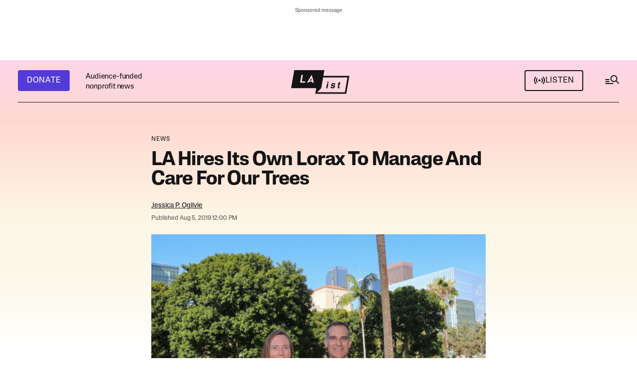

--- FILE ---
content_type: text/html; charset=utf-8
request_url: https://www.google.com/recaptcha/api2/anchor?ar=1&k=6LeyPEIlAAAAAPHMHlMH75IDpi4zj-rg0_a5lZ1t&co=aHR0cHM6Ly9sYWlzdC5jb206NDQz&hl=en&v=PoyoqOPhxBO7pBk68S4YbpHZ&size=invisible&anchor-ms=20000&execute-ms=30000&cb=f197r2n22sia
body_size: 48875
content:
<!DOCTYPE HTML><html dir="ltr" lang="en"><head><meta http-equiv="Content-Type" content="text/html; charset=UTF-8">
<meta http-equiv="X-UA-Compatible" content="IE=edge">
<title>reCAPTCHA</title>
<style type="text/css">
/* cyrillic-ext */
@font-face {
  font-family: 'Roboto';
  font-style: normal;
  font-weight: 400;
  font-stretch: 100%;
  src: url(//fonts.gstatic.com/s/roboto/v48/KFO7CnqEu92Fr1ME7kSn66aGLdTylUAMa3GUBHMdazTgWw.woff2) format('woff2');
  unicode-range: U+0460-052F, U+1C80-1C8A, U+20B4, U+2DE0-2DFF, U+A640-A69F, U+FE2E-FE2F;
}
/* cyrillic */
@font-face {
  font-family: 'Roboto';
  font-style: normal;
  font-weight: 400;
  font-stretch: 100%;
  src: url(//fonts.gstatic.com/s/roboto/v48/KFO7CnqEu92Fr1ME7kSn66aGLdTylUAMa3iUBHMdazTgWw.woff2) format('woff2');
  unicode-range: U+0301, U+0400-045F, U+0490-0491, U+04B0-04B1, U+2116;
}
/* greek-ext */
@font-face {
  font-family: 'Roboto';
  font-style: normal;
  font-weight: 400;
  font-stretch: 100%;
  src: url(//fonts.gstatic.com/s/roboto/v48/KFO7CnqEu92Fr1ME7kSn66aGLdTylUAMa3CUBHMdazTgWw.woff2) format('woff2');
  unicode-range: U+1F00-1FFF;
}
/* greek */
@font-face {
  font-family: 'Roboto';
  font-style: normal;
  font-weight: 400;
  font-stretch: 100%;
  src: url(//fonts.gstatic.com/s/roboto/v48/KFO7CnqEu92Fr1ME7kSn66aGLdTylUAMa3-UBHMdazTgWw.woff2) format('woff2');
  unicode-range: U+0370-0377, U+037A-037F, U+0384-038A, U+038C, U+038E-03A1, U+03A3-03FF;
}
/* math */
@font-face {
  font-family: 'Roboto';
  font-style: normal;
  font-weight: 400;
  font-stretch: 100%;
  src: url(//fonts.gstatic.com/s/roboto/v48/KFO7CnqEu92Fr1ME7kSn66aGLdTylUAMawCUBHMdazTgWw.woff2) format('woff2');
  unicode-range: U+0302-0303, U+0305, U+0307-0308, U+0310, U+0312, U+0315, U+031A, U+0326-0327, U+032C, U+032F-0330, U+0332-0333, U+0338, U+033A, U+0346, U+034D, U+0391-03A1, U+03A3-03A9, U+03B1-03C9, U+03D1, U+03D5-03D6, U+03F0-03F1, U+03F4-03F5, U+2016-2017, U+2034-2038, U+203C, U+2040, U+2043, U+2047, U+2050, U+2057, U+205F, U+2070-2071, U+2074-208E, U+2090-209C, U+20D0-20DC, U+20E1, U+20E5-20EF, U+2100-2112, U+2114-2115, U+2117-2121, U+2123-214F, U+2190, U+2192, U+2194-21AE, U+21B0-21E5, U+21F1-21F2, U+21F4-2211, U+2213-2214, U+2216-22FF, U+2308-230B, U+2310, U+2319, U+231C-2321, U+2336-237A, U+237C, U+2395, U+239B-23B7, U+23D0, U+23DC-23E1, U+2474-2475, U+25AF, U+25B3, U+25B7, U+25BD, U+25C1, U+25CA, U+25CC, U+25FB, U+266D-266F, U+27C0-27FF, U+2900-2AFF, U+2B0E-2B11, U+2B30-2B4C, U+2BFE, U+3030, U+FF5B, U+FF5D, U+1D400-1D7FF, U+1EE00-1EEFF;
}
/* symbols */
@font-face {
  font-family: 'Roboto';
  font-style: normal;
  font-weight: 400;
  font-stretch: 100%;
  src: url(//fonts.gstatic.com/s/roboto/v48/KFO7CnqEu92Fr1ME7kSn66aGLdTylUAMaxKUBHMdazTgWw.woff2) format('woff2');
  unicode-range: U+0001-000C, U+000E-001F, U+007F-009F, U+20DD-20E0, U+20E2-20E4, U+2150-218F, U+2190, U+2192, U+2194-2199, U+21AF, U+21E6-21F0, U+21F3, U+2218-2219, U+2299, U+22C4-22C6, U+2300-243F, U+2440-244A, U+2460-24FF, U+25A0-27BF, U+2800-28FF, U+2921-2922, U+2981, U+29BF, U+29EB, U+2B00-2BFF, U+4DC0-4DFF, U+FFF9-FFFB, U+10140-1018E, U+10190-1019C, U+101A0, U+101D0-101FD, U+102E0-102FB, U+10E60-10E7E, U+1D2C0-1D2D3, U+1D2E0-1D37F, U+1F000-1F0FF, U+1F100-1F1AD, U+1F1E6-1F1FF, U+1F30D-1F30F, U+1F315, U+1F31C, U+1F31E, U+1F320-1F32C, U+1F336, U+1F378, U+1F37D, U+1F382, U+1F393-1F39F, U+1F3A7-1F3A8, U+1F3AC-1F3AF, U+1F3C2, U+1F3C4-1F3C6, U+1F3CA-1F3CE, U+1F3D4-1F3E0, U+1F3ED, U+1F3F1-1F3F3, U+1F3F5-1F3F7, U+1F408, U+1F415, U+1F41F, U+1F426, U+1F43F, U+1F441-1F442, U+1F444, U+1F446-1F449, U+1F44C-1F44E, U+1F453, U+1F46A, U+1F47D, U+1F4A3, U+1F4B0, U+1F4B3, U+1F4B9, U+1F4BB, U+1F4BF, U+1F4C8-1F4CB, U+1F4D6, U+1F4DA, U+1F4DF, U+1F4E3-1F4E6, U+1F4EA-1F4ED, U+1F4F7, U+1F4F9-1F4FB, U+1F4FD-1F4FE, U+1F503, U+1F507-1F50B, U+1F50D, U+1F512-1F513, U+1F53E-1F54A, U+1F54F-1F5FA, U+1F610, U+1F650-1F67F, U+1F687, U+1F68D, U+1F691, U+1F694, U+1F698, U+1F6AD, U+1F6B2, U+1F6B9-1F6BA, U+1F6BC, U+1F6C6-1F6CF, U+1F6D3-1F6D7, U+1F6E0-1F6EA, U+1F6F0-1F6F3, U+1F6F7-1F6FC, U+1F700-1F7FF, U+1F800-1F80B, U+1F810-1F847, U+1F850-1F859, U+1F860-1F887, U+1F890-1F8AD, U+1F8B0-1F8BB, U+1F8C0-1F8C1, U+1F900-1F90B, U+1F93B, U+1F946, U+1F984, U+1F996, U+1F9E9, U+1FA00-1FA6F, U+1FA70-1FA7C, U+1FA80-1FA89, U+1FA8F-1FAC6, U+1FACE-1FADC, U+1FADF-1FAE9, U+1FAF0-1FAF8, U+1FB00-1FBFF;
}
/* vietnamese */
@font-face {
  font-family: 'Roboto';
  font-style: normal;
  font-weight: 400;
  font-stretch: 100%;
  src: url(//fonts.gstatic.com/s/roboto/v48/KFO7CnqEu92Fr1ME7kSn66aGLdTylUAMa3OUBHMdazTgWw.woff2) format('woff2');
  unicode-range: U+0102-0103, U+0110-0111, U+0128-0129, U+0168-0169, U+01A0-01A1, U+01AF-01B0, U+0300-0301, U+0303-0304, U+0308-0309, U+0323, U+0329, U+1EA0-1EF9, U+20AB;
}
/* latin-ext */
@font-face {
  font-family: 'Roboto';
  font-style: normal;
  font-weight: 400;
  font-stretch: 100%;
  src: url(//fonts.gstatic.com/s/roboto/v48/KFO7CnqEu92Fr1ME7kSn66aGLdTylUAMa3KUBHMdazTgWw.woff2) format('woff2');
  unicode-range: U+0100-02BA, U+02BD-02C5, U+02C7-02CC, U+02CE-02D7, U+02DD-02FF, U+0304, U+0308, U+0329, U+1D00-1DBF, U+1E00-1E9F, U+1EF2-1EFF, U+2020, U+20A0-20AB, U+20AD-20C0, U+2113, U+2C60-2C7F, U+A720-A7FF;
}
/* latin */
@font-face {
  font-family: 'Roboto';
  font-style: normal;
  font-weight: 400;
  font-stretch: 100%;
  src: url(//fonts.gstatic.com/s/roboto/v48/KFO7CnqEu92Fr1ME7kSn66aGLdTylUAMa3yUBHMdazQ.woff2) format('woff2');
  unicode-range: U+0000-00FF, U+0131, U+0152-0153, U+02BB-02BC, U+02C6, U+02DA, U+02DC, U+0304, U+0308, U+0329, U+2000-206F, U+20AC, U+2122, U+2191, U+2193, U+2212, U+2215, U+FEFF, U+FFFD;
}
/* cyrillic-ext */
@font-face {
  font-family: 'Roboto';
  font-style: normal;
  font-weight: 500;
  font-stretch: 100%;
  src: url(//fonts.gstatic.com/s/roboto/v48/KFO7CnqEu92Fr1ME7kSn66aGLdTylUAMa3GUBHMdazTgWw.woff2) format('woff2');
  unicode-range: U+0460-052F, U+1C80-1C8A, U+20B4, U+2DE0-2DFF, U+A640-A69F, U+FE2E-FE2F;
}
/* cyrillic */
@font-face {
  font-family: 'Roboto';
  font-style: normal;
  font-weight: 500;
  font-stretch: 100%;
  src: url(//fonts.gstatic.com/s/roboto/v48/KFO7CnqEu92Fr1ME7kSn66aGLdTylUAMa3iUBHMdazTgWw.woff2) format('woff2');
  unicode-range: U+0301, U+0400-045F, U+0490-0491, U+04B0-04B1, U+2116;
}
/* greek-ext */
@font-face {
  font-family: 'Roboto';
  font-style: normal;
  font-weight: 500;
  font-stretch: 100%;
  src: url(//fonts.gstatic.com/s/roboto/v48/KFO7CnqEu92Fr1ME7kSn66aGLdTylUAMa3CUBHMdazTgWw.woff2) format('woff2');
  unicode-range: U+1F00-1FFF;
}
/* greek */
@font-face {
  font-family: 'Roboto';
  font-style: normal;
  font-weight: 500;
  font-stretch: 100%;
  src: url(//fonts.gstatic.com/s/roboto/v48/KFO7CnqEu92Fr1ME7kSn66aGLdTylUAMa3-UBHMdazTgWw.woff2) format('woff2');
  unicode-range: U+0370-0377, U+037A-037F, U+0384-038A, U+038C, U+038E-03A1, U+03A3-03FF;
}
/* math */
@font-face {
  font-family: 'Roboto';
  font-style: normal;
  font-weight: 500;
  font-stretch: 100%;
  src: url(//fonts.gstatic.com/s/roboto/v48/KFO7CnqEu92Fr1ME7kSn66aGLdTylUAMawCUBHMdazTgWw.woff2) format('woff2');
  unicode-range: U+0302-0303, U+0305, U+0307-0308, U+0310, U+0312, U+0315, U+031A, U+0326-0327, U+032C, U+032F-0330, U+0332-0333, U+0338, U+033A, U+0346, U+034D, U+0391-03A1, U+03A3-03A9, U+03B1-03C9, U+03D1, U+03D5-03D6, U+03F0-03F1, U+03F4-03F5, U+2016-2017, U+2034-2038, U+203C, U+2040, U+2043, U+2047, U+2050, U+2057, U+205F, U+2070-2071, U+2074-208E, U+2090-209C, U+20D0-20DC, U+20E1, U+20E5-20EF, U+2100-2112, U+2114-2115, U+2117-2121, U+2123-214F, U+2190, U+2192, U+2194-21AE, U+21B0-21E5, U+21F1-21F2, U+21F4-2211, U+2213-2214, U+2216-22FF, U+2308-230B, U+2310, U+2319, U+231C-2321, U+2336-237A, U+237C, U+2395, U+239B-23B7, U+23D0, U+23DC-23E1, U+2474-2475, U+25AF, U+25B3, U+25B7, U+25BD, U+25C1, U+25CA, U+25CC, U+25FB, U+266D-266F, U+27C0-27FF, U+2900-2AFF, U+2B0E-2B11, U+2B30-2B4C, U+2BFE, U+3030, U+FF5B, U+FF5D, U+1D400-1D7FF, U+1EE00-1EEFF;
}
/* symbols */
@font-face {
  font-family: 'Roboto';
  font-style: normal;
  font-weight: 500;
  font-stretch: 100%;
  src: url(//fonts.gstatic.com/s/roboto/v48/KFO7CnqEu92Fr1ME7kSn66aGLdTylUAMaxKUBHMdazTgWw.woff2) format('woff2');
  unicode-range: U+0001-000C, U+000E-001F, U+007F-009F, U+20DD-20E0, U+20E2-20E4, U+2150-218F, U+2190, U+2192, U+2194-2199, U+21AF, U+21E6-21F0, U+21F3, U+2218-2219, U+2299, U+22C4-22C6, U+2300-243F, U+2440-244A, U+2460-24FF, U+25A0-27BF, U+2800-28FF, U+2921-2922, U+2981, U+29BF, U+29EB, U+2B00-2BFF, U+4DC0-4DFF, U+FFF9-FFFB, U+10140-1018E, U+10190-1019C, U+101A0, U+101D0-101FD, U+102E0-102FB, U+10E60-10E7E, U+1D2C0-1D2D3, U+1D2E0-1D37F, U+1F000-1F0FF, U+1F100-1F1AD, U+1F1E6-1F1FF, U+1F30D-1F30F, U+1F315, U+1F31C, U+1F31E, U+1F320-1F32C, U+1F336, U+1F378, U+1F37D, U+1F382, U+1F393-1F39F, U+1F3A7-1F3A8, U+1F3AC-1F3AF, U+1F3C2, U+1F3C4-1F3C6, U+1F3CA-1F3CE, U+1F3D4-1F3E0, U+1F3ED, U+1F3F1-1F3F3, U+1F3F5-1F3F7, U+1F408, U+1F415, U+1F41F, U+1F426, U+1F43F, U+1F441-1F442, U+1F444, U+1F446-1F449, U+1F44C-1F44E, U+1F453, U+1F46A, U+1F47D, U+1F4A3, U+1F4B0, U+1F4B3, U+1F4B9, U+1F4BB, U+1F4BF, U+1F4C8-1F4CB, U+1F4D6, U+1F4DA, U+1F4DF, U+1F4E3-1F4E6, U+1F4EA-1F4ED, U+1F4F7, U+1F4F9-1F4FB, U+1F4FD-1F4FE, U+1F503, U+1F507-1F50B, U+1F50D, U+1F512-1F513, U+1F53E-1F54A, U+1F54F-1F5FA, U+1F610, U+1F650-1F67F, U+1F687, U+1F68D, U+1F691, U+1F694, U+1F698, U+1F6AD, U+1F6B2, U+1F6B9-1F6BA, U+1F6BC, U+1F6C6-1F6CF, U+1F6D3-1F6D7, U+1F6E0-1F6EA, U+1F6F0-1F6F3, U+1F6F7-1F6FC, U+1F700-1F7FF, U+1F800-1F80B, U+1F810-1F847, U+1F850-1F859, U+1F860-1F887, U+1F890-1F8AD, U+1F8B0-1F8BB, U+1F8C0-1F8C1, U+1F900-1F90B, U+1F93B, U+1F946, U+1F984, U+1F996, U+1F9E9, U+1FA00-1FA6F, U+1FA70-1FA7C, U+1FA80-1FA89, U+1FA8F-1FAC6, U+1FACE-1FADC, U+1FADF-1FAE9, U+1FAF0-1FAF8, U+1FB00-1FBFF;
}
/* vietnamese */
@font-face {
  font-family: 'Roboto';
  font-style: normal;
  font-weight: 500;
  font-stretch: 100%;
  src: url(//fonts.gstatic.com/s/roboto/v48/KFO7CnqEu92Fr1ME7kSn66aGLdTylUAMa3OUBHMdazTgWw.woff2) format('woff2');
  unicode-range: U+0102-0103, U+0110-0111, U+0128-0129, U+0168-0169, U+01A0-01A1, U+01AF-01B0, U+0300-0301, U+0303-0304, U+0308-0309, U+0323, U+0329, U+1EA0-1EF9, U+20AB;
}
/* latin-ext */
@font-face {
  font-family: 'Roboto';
  font-style: normal;
  font-weight: 500;
  font-stretch: 100%;
  src: url(//fonts.gstatic.com/s/roboto/v48/KFO7CnqEu92Fr1ME7kSn66aGLdTylUAMa3KUBHMdazTgWw.woff2) format('woff2');
  unicode-range: U+0100-02BA, U+02BD-02C5, U+02C7-02CC, U+02CE-02D7, U+02DD-02FF, U+0304, U+0308, U+0329, U+1D00-1DBF, U+1E00-1E9F, U+1EF2-1EFF, U+2020, U+20A0-20AB, U+20AD-20C0, U+2113, U+2C60-2C7F, U+A720-A7FF;
}
/* latin */
@font-face {
  font-family: 'Roboto';
  font-style: normal;
  font-weight: 500;
  font-stretch: 100%;
  src: url(//fonts.gstatic.com/s/roboto/v48/KFO7CnqEu92Fr1ME7kSn66aGLdTylUAMa3yUBHMdazQ.woff2) format('woff2');
  unicode-range: U+0000-00FF, U+0131, U+0152-0153, U+02BB-02BC, U+02C6, U+02DA, U+02DC, U+0304, U+0308, U+0329, U+2000-206F, U+20AC, U+2122, U+2191, U+2193, U+2212, U+2215, U+FEFF, U+FFFD;
}
/* cyrillic-ext */
@font-face {
  font-family: 'Roboto';
  font-style: normal;
  font-weight: 900;
  font-stretch: 100%;
  src: url(//fonts.gstatic.com/s/roboto/v48/KFO7CnqEu92Fr1ME7kSn66aGLdTylUAMa3GUBHMdazTgWw.woff2) format('woff2');
  unicode-range: U+0460-052F, U+1C80-1C8A, U+20B4, U+2DE0-2DFF, U+A640-A69F, U+FE2E-FE2F;
}
/* cyrillic */
@font-face {
  font-family: 'Roboto';
  font-style: normal;
  font-weight: 900;
  font-stretch: 100%;
  src: url(//fonts.gstatic.com/s/roboto/v48/KFO7CnqEu92Fr1ME7kSn66aGLdTylUAMa3iUBHMdazTgWw.woff2) format('woff2');
  unicode-range: U+0301, U+0400-045F, U+0490-0491, U+04B0-04B1, U+2116;
}
/* greek-ext */
@font-face {
  font-family: 'Roboto';
  font-style: normal;
  font-weight: 900;
  font-stretch: 100%;
  src: url(//fonts.gstatic.com/s/roboto/v48/KFO7CnqEu92Fr1ME7kSn66aGLdTylUAMa3CUBHMdazTgWw.woff2) format('woff2');
  unicode-range: U+1F00-1FFF;
}
/* greek */
@font-face {
  font-family: 'Roboto';
  font-style: normal;
  font-weight: 900;
  font-stretch: 100%;
  src: url(//fonts.gstatic.com/s/roboto/v48/KFO7CnqEu92Fr1ME7kSn66aGLdTylUAMa3-UBHMdazTgWw.woff2) format('woff2');
  unicode-range: U+0370-0377, U+037A-037F, U+0384-038A, U+038C, U+038E-03A1, U+03A3-03FF;
}
/* math */
@font-face {
  font-family: 'Roboto';
  font-style: normal;
  font-weight: 900;
  font-stretch: 100%;
  src: url(//fonts.gstatic.com/s/roboto/v48/KFO7CnqEu92Fr1ME7kSn66aGLdTylUAMawCUBHMdazTgWw.woff2) format('woff2');
  unicode-range: U+0302-0303, U+0305, U+0307-0308, U+0310, U+0312, U+0315, U+031A, U+0326-0327, U+032C, U+032F-0330, U+0332-0333, U+0338, U+033A, U+0346, U+034D, U+0391-03A1, U+03A3-03A9, U+03B1-03C9, U+03D1, U+03D5-03D6, U+03F0-03F1, U+03F4-03F5, U+2016-2017, U+2034-2038, U+203C, U+2040, U+2043, U+2047, U+2050, U+2057, U+205F, U+2070-2071, U+2074-208E, U+2090-209C, U+20D0-20DC, U+20E1, U+20E5-20EF, U+2100-2112, U+2114-2115, U+2117-2121, U+2123-214F, U+2190, U+2192, U+2194-21AE, U+21B0-21E5, U+21F1-21F2, U+21F4-2211, U+2213-2214, U+2216-22FF, U+2308-230B, U+2310, U+2319, U+231C-2321, U+2336-237A, U+237C, U+2395, U+239B-23B7, U+23D0, U+23DC-23E1, U+2474-2475, U+25AF, U+25B3, U+25B7, U+25BD, U+25C1, U+25CA, U+25CC, U+25FB, U+266D-266F, U+27C0-27FF, U+2900-2AFF, U+2B0E-2B11, U+2B30-2B4C, U+2BFE, U+3030, U+FF5B, U+FF5D, U+1D400-1D7FF, U+1EE00-1EEFF;
}
/* symbols */
@font-face {
  font-family: 'Roboto';
  font-style: normal;
  font-weight: 900;
  font-stretch: 100%;
  src: url(//fonts.gstatic.com/s/roboto/v48/KFO7CnqEu92Fr1ME7kSn66aGLdTylUAMaxKUBHMdazTgWw.woff2) format('woff2');
  unicode-range: U+0001-000C, U+000E-001F, U+007F-009F, U+20DD-20E0, U+20E2-20E4, U+2150-218F, U+2190, U+2192, U+2194-2199, U+21AF, U+21E6-21F0, U+21F3, U+2218-2219, U+2299, U+22C4-22C6, U+2300-243F, U+2440-244A, U+2460-24FF, U+25A0-27BF, U+2800-28FF, U+2921-2922, U+2981, U+29BF, U+29EB, U+2B00-2BFF, U+4DC0-4DFF, U+FFF9-FFFB, U+10140-1018E, U+10190-1019C, U+101A0, U+101D0-101FD, U+102E0-102FB, U+10E60-10E7E, U+1D2C0-1D2D3, U+1D2E0-1D37F, U+1F000-1F0FF, U+1F100-1F1AD, U+1F1E6-1F1FF, U+1F30D-1F30F, U+1F315, U+1F31C, U+1F31E, U+1F320-1F32C, U+1F336, U+1F378, U+1F37D, U+1F382, U+1F393-1F39F, U+1F3A7-1F3A8, U+1F3AC-1F3AF, U+1F3C2, U+1F3C4-1F3C6, U+1F3CA-1F3CE, U+1F3D4-1F3E0, U+1F3ED, U+1F3F1-1F3F3, U+1F3F5-1F3F7, U+1F408, U+1F415, U+1F41F, U+1F426, U+1F43F, U+1F441-1F442, U+1F444, U+1F446-1F449, U+1F44C-1F44E, U+1F453, U+1F46A, U+1F47D, U+1F4A3, U+1F4B0, U+1F4B3, U+1F4B9, U+1F4BB, U+1F4BF, U+1F4C8-1F4CB, U+1F4D6, U+1F4DA, U+1F4DF, U+1F4E3-1F4E6, U+1F4EA-1F4ED, U+1F4F7, U+1F4F9-1F4FB, U+1F4FD-1F4FE, U+1F503, U+1F507-1F50B, U+1F50D, U+1F512-1F513, U+1F53E-1F54A, U+1F54F-1F5FA, U+1F610, U+1F650-1F67F, U+1F687, U+1F68D, U+1F691, U+1F694, U+1F698, U+1F6AD, U+1F6B2, U+1F6B9-1F6BA, U+1F6BC, U+1F6C6-1F6CF, U+1F6D3-1F6D7, U+1F6E0-1F6EA, U+1F6F0-1F6F3, U+1F6F7-1F6FC, U+1F700-1F7FF, U+1F800-1F80B, U+1F810-1F847, U+1F850-1F859, U+1F860-1F887, U+1F890-1F8AD, U+1F8B0-1F8BB, U+1F8C0-1F8C1, U+1F900-1F90B, U+1F93B, U+1F946, U+1F984, U+1F996, U+1F9E9, U+1FA00-1FA6F, U+1FA70-1FA7C, U+1FA80-1FA89, U+1FA8F-1FAC6, U+1FACE-1FADC, U+1FADF-1FAE9, U+1FAF0-1FAF8, U+1FB00-1FBFF;
}
/* vietnamese */
@font-face {
  font-family: 'Roboto';
  font-style: normal;
  font-weight: 900;
  font-stretch: 100%;
  src: url(//fonts.gstatic.com/s/roboto/v48/KFO7CnqEu92Fr1ME7kSn66aGLdTylUAMa3OUBHMdazTgWw.woff2) format('woff2');
  unicode-range: U+0102-0103, U+0110-0111, U+0128-0129, U+0168-0169, U+01A0-01A1, U+01AF-01B0, U+0300-0301, U+0303-0304, U+0308-0309, U+0323, U+0329, U+1EA0-1EF9, U+20AB;
}
/* latin-ext */
@font-face {
  font-family: 'Roboto';
  font-style: normal;
  font-weight: 900;
  font-stretch: 100%;
  src: url(//fonts.gstatic.com/s/roboto/v48/KFO7CnqEu92Fr1ME7kSn66aGLdTylUAMa3KUBHMdazTgWw.woff2) format('woff2');
  unicode-range: U+0100-02BA, U+02BD-02C5, U+02C7-02CC, U+02CE-02D7, U+02DD-02FF, U+0304, U+0308, U+0329, U+1D00-1DBF, U+1E00-1E9F, U+1EF2-1EFF, U+2020, U+20A0-20AB, U+20AD-20C0, U+2113, U+2C60-2C7F, U+A720-A7FF;
}
/* latin */
@font-face {
  font-family: 'Roboto';
  font-style: normal;
  font-weight: 900;
  font-stretch: 100%;
  src: url(//fonts.gstatic.com/s/roboto/v48/KFO7CnqEu92Fr1ME7kSn66aGLdTylUAMa3yUBHMdazQ.woff2) format('woff2');
  unicode-range: U+0000-00FF, U+0131, U+0152-0153, U+02BB-02BC, U+02C6, U+02DA, U+02DC, U+0304, U+0308, U+0329, U+2000-206F, U+20AC, U+2122, U+2191, U+2193, U+2212, U+2215, U+FEFF, U+FFFD;
}

</style>
<link rel="stylesheet" type="text/css" href="https://www.gstatic.com/recaptcha/releases/PoyoqOPhxBO7pBk68S4YbpHZ/styles__ltr.css">
<script nonce="Ggfo_kKpdEnVektVfajJgQ" type="text/javascript">window['__recaptcha_api'] = 'https://www.google.com/recaptcha/api2/';</script>
<script type="text/javascript" src="https://www.gstatic.com/recaptcha/releases/PoyoqOPhxBO7pBk68S4YbpHZ/recaptcha__en.js" nonce="Ggfo_kKpdEnVektVfajJgQ">
      
    </script></head>
<body><div id="rc-anchor-alert" class="rc-anchor-alert"></div>
<input type="hidden" id="recaptcha-token" value="[base64]">
<script type="text/javascript" nonce="Ggfo_kKpdEnVektVfajJgQ">
      recaptcha.anchor.Main.init("[\x22ainput\x22,[\x22bgdata\x22,\x22\x22,\[base64]/[base64]/[base64]/[base64]/cjw8ejpyPj4+eil9Y2F0Y2gobCl7dGhyb3cgbDt9fSxIPWZ1bmN0aW9uKHcsdCx6KXtpZih3PT0xOTR8fHc9PTIwOCl0LnZbd10/dC52W3ddLmNvbmNhdCh6KTp0LnZbd109b2Yoeix0KTtlbHNle2lmKHQuYkImJnchPTMxNylyZXR1cm47dz09NjZ8fHc9PTEyMnx8dz09NDcwfHx3PT00NHx8dz09NDE2fHx3PT0zOTd8fHc9PTQyMXx8dz09Njh8fHc9PTcwfHx3PT0xODQ/[base64]/[base64]/[base64]/bmV3IGRbVl0oSlswXSk6cD09Mj9uZXcgZFtWXShKWzBdLEpbMV0pOnA9PTM/bmV3IGRbVl0oSlswXSxKWzFdLEpbMl0pOnA9PTQ/[base64]/[base64]/[base64]/[base64]\x22,\[base64]\\u003d\x22,\[base64]/DtwJUMjE7w5FLwqEKdMKkTnPDsxRTUXPDvMK/wpR+UMKTeMKnwpAkZMOkw71gL2ITwqLDl8KcNGXDosOewovDsMK2TyVmw6h/HRZiHQnDmC9zVlBKwrLDj0UtaG5ZScOFwq3DusK9wrjDq3FHCC7CgsK4OsKWF8OHw4vCrAQWw6URUl3DnVA2wrfCmC4ow7DDjS7ClsOjTMKSw7sDw4JfwrocwpJxwqJtw6LCvAw1EsODSsOEGALCu2vCkjcZfiQcwog/[base64]/[base64]/[base64]/wrnDnRbDuMKKw5rCj18AB0QGYSBhNMK9JUcWQRpxDw7CoD3DjX5qw4fDjg8kMMOFw54BwrDCjwvDnQHDnMKzwqlrGF0wRMOzYAbCjsOrKB3Dk8O8w4FQwr4ZIMOow5pdT8OvZgpFXMOGwrvDjC9ow5bClQnDrVbCm23DjMOTwo9kw5rCny/DviRMw6s8wozDgcOawrcAVW7DiMKKRGMpZld2wp1RF3TCvcOIdsK3IUpmwrdIw6REKsKRZsO7w7/DtcKuw4nDmi4aTcKaIXDCsHVWDlAcwptEd3E+ZcKkBTZsZ2BiRnhWUgwaLMO2WBhDwoXDvXzDksKVw4kTw7LCpxXDjUdxRcKOw4TCg2wzN8KSCHbCo8Otwoklw4fCiWg5wrHCu8OVw4DDnsOnGcK0wojDtmNzDsO0w401wrI5wolLMGMkNl0FEcKKwrvDkcK/[base64]/DmcKWS8OeB8OnKSJPKMOfwp/CuDE2wo3DikYfw6Zsw7fDgApkRsKBKsK6Z8OjacOEw61YJMO0PAPDicK/HMKNw58dbm/DlsKmw43DgybDrigrWnZvM1lzwrPDuU/DkEbCq8O5FXbDgBvDs0HCpA3ClMKGwp01w4QXXEEbwqXCtk4owoDDicKDwpvDh34Zw4fCs1x3RER7wrtsS8KGwrfCq2fDsAXDh8O/w4c6woVydcO8w6LCqggyw7sJHgVFwrZuB1M3SW0rwp9GccODGMKpOShUUsKLNQPCkGXDk3HDmMKrwoDCicKDwrRuwrwWXsO2XMOIAncUwpZzw7h9ES/CscOHDgcgworCl0/DrwrCnxPDrR7CpsOJwpwzwpVxwqV3TRjCrjjDlDfDuMOpfyYXV8O/XmQ6EkLDuH0JEzTCuFtBDcO2wpgfBn45airDoMK9G1JgwoLDkxXCnsKcw6kKL2HDjcKMZErDujsodcKbVzM3w4HDk2LDp8Kxw4sLw6cYJsOrVXrCqsKuwqtmW3vDpcKKai/DpMKzWMO3wrzCqzsBwqfCimhPw4gsP8OQH2XCs3XDkRTCh8KdMsO/wpMoecOUHMO/LMOgL8K6eFLClCt/fcKFWsKKfyMKwqDDi8OYwo8pA8OMd1LDkcO/w5zCgHAZWcOwwodkwoAOw73ChV0yKMKuwpVWFsOMwrslfmV0w5/DsMKoM8KlwqHDvcKUA8KOMj3Du8Ozwrx3wrLDpcKKwq7Dk8K7bcOwIC4Xw6c6RcKjccORQCcIwrU/GTvDmXIUK2Utw7PCm8KbwpFbwozDucOWdjDCsCrCisKYN8OYw6DCvEDCosOJK8OhIcO4SVZ6w4gcaMK7JsOqG8KMw5/DnSnDj8K/[base64]/wqlWPxXDoMOfw5jCoCQUOcKrL8K/w7YUHWYdw6w5QMOccMK/PCt/BWzCrcKZwr/CsMOAdsK+w5LCkjEewp7DusK8asKxwr1Pw57DrTYWwqXCscOVTcO8TcK8worCnMK5GMOiwq5Lw4bDqcKpYWs6wrDDhjxkwp1GbDdtwr3CqSPCsGDCvsONUT/[base64]/CoRrCqE90w5lOecKRwqx+T1chwprDlUcld27DhQjCgsOWa2VXw7DCqTvDtVkbw6RrwoHCssOcwppsIsKhDMOEBMOTw58uwqTDgRIpPMKKPMKOw47ChMKGwojDpcKWXsKmw5TDh8Ovw43CsMKTw4ROwow6YCc1I8KHw7bDqcOYAkZ2KHwhwp8QOB/[base64]/[base64]/Cn8K2woxhw7vCvcOsw7PDkcOiTsKVTG/CmcKMw7jCgTnDhxjDpMK2wrnDpTpLwpYhw4hAwrLDpcOZfSJmTQ/[base64]/CplnDgB5oUQLDs8Otwr0DLG94wr3Ct0EcLHvCgUkdH8KNdG9Dw7XCsSfCm2EHw60rwqsLTW7DjcK/KQoALwIBw6XDo0EswprDisKoQXvCusK8w6jDj2PDrXvCncKkw6rCgMOUw6kxacK/wrbCgVjChXXCg1PChR5pwrNRw4zDk0rDrVgWXsKwccKww7wXw7ZyTFnCpjY5wrFRD8K5bzxFw6QswrBbwpdRw6nDgsO1w53Dn8KOwqESw5Bzw5XCksKEWyfClMOCNsOtwoVOSsKeZB44w7h5w7vCiMK/GCRNwoYQw7PCnGFLw5ZWMzF3IsKKQi/CpMOhwr3DhEfDmQQyWTw2BcK/ZsOAwpfDnT5WdFXCmsOfM8OWA0h3K1hDw5fCgBdQVVJbw5vCtsO5woRMwrbDuVImaT8Xw63DgyMTwpXDlcOWwo9bw6cvc07CpMOXKMKVwqEEe8KJw7l8MjfDnsObIsOTX8KzIAzCkWnCnh/DsGbCvcO6F8K8NMOWDV/DpmDDqQnDi8OLwobCoMKFw44dVsOjw5NcNQTCsgnCm2bChFnDqgxrYFXDl8O8w4zDo8KSw4LClmJveF/Cj1tlaMKww77CjcK+woPCvwHDoBUYXXwGNWtiXVPDhmvCl8KCwrzCk8KnCsO3wovDosOGJz3DkHPClU3DkMOTBMOewqXDu8Kww4TDu8K/RxV1wqJwwrXDoUs9wpPCusORw4MUw4pmwr/DvcKvVynCrFLDksO/wqcKw6xSScKxw5/Ct23DlMOdw5jDscOFfhTDn8O/w5LDqQXCjMK2XjfCjl0nw6/CjsOUwr0XGsO6w7LCq0dcwrVVw4TCm8O9RsOvCh3Cq8OYW3rDk3tIwo3DvjxIwoN0w45ea3bCnjVswpIJw7QQwqlnw4Rhwrc7UFbCnU/Dh8KLw6jCpsOewp0Zw4kSwpFwwpjDpsOMKT9Ow6AswrI9wpDCoCDDkcO6f8KIDV3CgnN2QsO+WF5/[base64]/wqgMw4HDhA3CqcOeXcKVwoXCs33CrMOFw5EAIGUPw4YUw5rCpwDCiD/[base64]/FFR9LcKbVl3CmcO6w5dZVnLCgcK8N8KtB0x1w5YBf38/IhYZw7ckSXhkwoUDw51DZ8Ogw5BrZ8KMwrHCmkhoS8K5w7/DrMOeUMOaYMOcdVzDl8KHwqhow6JTwqBzacO3w4lHw6fCncKMSsKGDFzCmsKWwpXDnsKXQ8O5A8OUw7A9wpI9Yl0zwp3DqcOVwoLCvR3DgMOmw7BSw4nDqyrCrDVqPcOlwpfDlHt/cWvCgHoHGMKTCsO9AsKGPQ7Do1d6w7XCocOwNlHCok0ZIMKyIsKdwoxAanHDuVBSwqPCpGlRwrnDoU8RT8KMF8K/HmfDqsOvwq7DhX/DkXt3WMO6w5HDsMKuPgzCt8ONOMOhw4B9XEDDpChww5bCtC5Xw6Z5w7YFwo/CusOkwr/Cuxdjw5HDpTlUK8KZE1AxT8KvWlBPwrJDwrMoD2jDnVXCrsOGw6dpw4/DrsO4w4xCw49xw6lYwr3CksOgbcOsOAxFC3zCo8KIwrQJwoDDk8KGwrEnUx9Na0o/w45oWMOCw7YpYcKbcjpZwoXCvcO9w5vDphJCwqUDwqzCshPDsiZIJMKiw7HDnsKpwppKHT3DngPDmMK+wrpiwqM7w7Jfw5s/woxyZw/[base64]/[base64]/[base64]/CjcOZSylHwoPCscOuSn4zw6vCncOowpvDrsKxOMKrUAcLw48qw7QwwpfDicKMw55QDSvDpsOIw6xQXgEPwq8nLcO4RgvCuVJGclF1w6pbesOMQ8Kyw54Lw5tZOcKJUh12wrJ4w5HDv8KzXHJww4/[base64]/DkHfDk1h8AzYmbMKTF8K6w5IgFRPDqcK3w4zCjsKUE1TDjxTCsMONHMONHjDCnMKaw68jw4scwqnDtkQKwp/CkzbCocKGw7ZuBxUgwqlxwpbDlcKSTDzDl27ChMO1N8KfDG9Pw7TDpRXCoT8HR8O7w791acO6Zlp9wo0PdsOJfcKqc8OgClYhwr8owrPDs8O7wrrDgMK/woNIwpjDisKUaMO5XMOkMFHCl2HDrEPCmnUtwozDicOmw7Iew6/CnMKJMsOQwoRbw6nCscKKw7vDv8KuwrrDrAnDjy7DkyRfccKkVsKHZwpfw5VrwoZmwqfDrMOUG0HDo1ZuScKiFBzDkR0OHsOkw5bCq8OPwqXCucKGI0DDocK/w6kgw6DDl1/DsBcxw6DDj1sHw7TCp8OnAcKZw5DDt8KnCmQcwrvDmxN7EMKDwqMUTMKZw5skYiwsKMOYDsKpdHTCpzZVwqMMw4fDk8Ktw7EyV8OkwprClcOCwpjChEDCuwMxwp7ChMKqw4DDn8OUYsOkwqEpDV13X8Okw6/ChyRcGhXCmsO5RkVYwq/Drgt9wqlMF8KwP8KVOsO5ThJWP8Ohw6nCtVMaw7hWFsKpwqEPXWPCjMK8wqzCtMOdR8Oja1zDpwZWwro2w64WJTbCp8KnHsOgw7F2eMOkT0LCrMOawoLCqQ4uw65OcMKvwph/KsKIUWJ+w6AGw4TDkcOqwqNew502w7UzRzDCmsKOwpbCgcOdwoY7YsOGw4DDllQNwpLDosO0wo7Chk8YIcOIwokQLDdKBsKHw4LCjcOVw6kfdWhYwpAYwo/CszzChANcJcO0w7HCkQ7CjcKZQcOcYsK3wqFQwqxJMRQsw7/[base64]/w61PI8KceMO8PXsHOQY5wrLChS4jwrvCgkrCrlvDhsKpSHzCpHpwJsOlw4FYw6sECsOfEFAFTsO9Y8Kqwr90wowHZRNpe8KmwrjCncO/[base64]/[base64]/DrsO8wpxWw5wNw4Q0G8O3wq5tw5MsOljCu03DqcK7wqB+w7M0w7zDnMO8PcKzDAzDmsKMRcKpM3fDicK/VR3CpQlge0DCpRHDvkkZYcOwP8KDwonDn8KSXsKywoQVw6ULTWkKwrI/w57DpsODV8Ktw6kSwqAYB8KbwqLCo8OuwrgMEcKXw4VfwpXCoWjDsMOxw6XCvcKdw4AcCsKKBMKIwqjDtQjDmcKRwqw7ATIAaXjCjsKgT2MQLcKHBDfCmMOzw6/DrTRTwozDt1jCjALCqjJjFcKkwqHCmE9xwqzCrSJdwpzCunjCj8KJJX8WwqPCocKUw7HDvlzCmcONM8O8WhoiPjhYS8OIwoPDrEBYBzvDuMOLwr7DjsKefsKLw5pRcSPClMOFZWswwrbCqMK/w6d9w7tDw6XCjMOjT3M2W8OoQcOGw73CtsOZW8K5w5MGOMKKwpzDsjRcecK/QsOFIcOWA8KPLiTDr8O8eHlEOjxqwrUVAw9mfsONwodCdihHw4AMw6PDuwPDtFdvwoR/ejLCgsKbwpQbFcOYwq8pwo7DjFLCgAt8BXPClsKvGcOSQXfDqn/DhyIOw5PCoUgsC8KlwoZEdBjDn8O4wqnDuMOiw4zCpMOTe8ODKsKUccO6RsOmw6lcdsK0KG4CwqjCg1bDiMKLGMKKw5Q/JcOITcOawq8Gw6M7wpXCsMK4WznCuxXCkh4OwpPClUjDrMOwZcOewpcsb8K4DAVkw5cZacOCCmElQkdmworCjsKkw7vDvy8qHcK6wpRLb1LDgEMbfMKaLcKAw4pnw6Znw4lkw6HDscKrNMKqScKFwr/[base64]/[base64]/Cp1s1PsK+ScKwIT7CpmJECMKbwqvCm8OuDA9bfm3CqBjCk3zDl0wCGcOEW8ODdWHChUDDhwTCkGbDuMO2LcOvwr/CvsO8wpt1PT/DssO4JcOdwrTCl8OrFcKaTRZ3Z3PDssO3MsOcC09ow5h9w7XDjRI7w5LDrsKew64lw4gId3xzIiFPwppDwrzCg147bMKdw7TCmywpPibDgytdIMKFdMKTVwHDjMO/[base64]/CgsOfw6bCg8K5w7wjw5/CksKQGsKiwpTCpTB9wq4tUHXCosK2w7DDlcKZIMKaYknDmcKkURrDoBXDj8K1w5sYIsK2w77DmmnCucKESgReDMK5bcOqwo/DlMKkwrw2wpXDtGg4w5nDiMKIw5RiF8OXXcKfR3jCscOfJ8KUwq9ZN2wBY8K3w4QCwppWHsKACMKkw7DCgS3CqcKqJcOUQ1/Di8O6TMKQNMOww41rwrfCqMOURAoMacOFZTkjw5FHw5pLBHUbYMKhfiNDBcKFOQ7Cp3bCicKYwqlawqjCmMOYw63CmMK/[base64]/Cl1rDohhlTMO9U2jDpcKWc8OZwqpZwrvCmRvCn8KgwqZQw4NkwpjCrUlWbMKMN10lwoxQw7UCwoXClBc2S8KBw6RRwpXDtMOkwp/CsQ4nS1/[base64]/Di8OHw7sdw7EIw6pHwrvDkcKtBSEDw5xtw7DDsWjDm8OEbsOnCsOYwpHDhcKAMWM1wpFPW3AtIcKGw5vCpFfDu8K/woUbesKpISY/wo3DmF3DmTHCqjvCrMO8wpwzTsOnwqHChMKvTsKJwoJYw6nCsXXDhcOndMKtwqQrwp9keEYKwrnCv8OZUVV8wrtnw7vCpHtDw5cnFiMrw5Ugw5vDrMKGOkIrGy/DtcOKw7loAcKfworDjcKpKcKlVsOnMsKaBGrCmcKZwpzDtcOXCS1XZg7DjitDwqPCpFHCgMOXEcKTUcOZdRoJKMKrwofDssOTw5cFBsO2dMK2a8OHEcOOwqp+woFQw4PCl00TwpvDkUJ9wr/Chh9uw7XDol59eFFjZcK8wrsyNMKyC8OROMOWL8O2aFUJwo05DDHDq8K6wovDjzvDqlQyw4cCK8OpFsOJwrHDumIYRcO4w7vDrzRww4/DlMONwoZ0wpbDlMK5F2rCtsKQHiApwq/CiMOEw6QZwr1xw6PCjDlTwrvDsmUow7zCkcODFMKfwqAXBcOhwqdvwqMqw6fDssKhw7lgIcK4w5XDgcKhwoFXw6fCq8K+wp/DlyrCjGFcPjLDvmsWdgtaGcOgccKcw5YZwpFSw7XDkVEmw4gUwozDpjDCocOWwpbDjsO0AsOFw416wpN8FmZpQsO/w6c4w6jDnsOQwpbCpnnDq8OfMiMFCMK9Kx99diUUbkbDlxcRw7HCl1MCIMKFHcOZw6HDi1PCoEogwohlYcKzVCRswq8jFnLDisO0w4VPw4wEJmDDmC8RX8KXwpY9I8OXLVXCj8KlwpnDsi/[base64]/CkR9awoAJwpPCv30NOUcQccKvMnYrbsO4woMuwqYxw5JVwrkFdRzDuxNwecO/c8KVw4PCncOGw5/DrHg8U8Oow70mS8KNC0U6fUU4wp4twqJ+wrXCiMKSO8OAw7nDsMOyXRU/D3zDncObwr4Cw7ZgwpvDujfClcKOwo1YwqTCvj/[base64]/wqN/ZC7DicOUCCPDt8Kwwq9KC8K+wpjDkRU8fsO2AG/[base64]/wrzCtE/[base64]/CpEE8w7PCtA/CkQ1kw5rCvDVNwpTDgUFcwp7CqmvDuWrDlcK3D8O3FsKmZMK2w7xrwpXDi1fCq8O8w7QWwp0lPhRWwr1QTURvw7plwphuw5huw4XCp8OfMsOow5fDksObcMOidAFEG8KbcDbCrWnDrRrCpsKpHsKvOcKkwpYdw4jCj0vCvMOSw6DDhsKlRmdzwrQewq/DqsKIw44mAzYCW8KKUBXCk8O0VGvDvcKhTMKHVFfDvwgIWsKMw43CmS/Co8OfSWEawqAzwopawpJuGX0zwrNzw6DDlnAFHsOlZMONwqAffVwiMEbCnT44wp/DonjDh8KPdV7Dt8OUNsOkw7fDiMOiMMONE8OQH2DCmsOqKh1Fw5UAU8KIIcKuwo/DmT9LGFLDk0wqw493wrYxZRM9BsKWYsKiwqIaw6Q0wpNHLsKrwrJDwoB3bsKRVsOCwpAaworDpMOxOA9TBDLCksOhwp3DhsO1w6vDh8KcwqFEe3XDpcK7ZcOMw6/[base64]/[base64]/[base64]/DmcK/w4ErTGXDlsO0P17DiMObbWDDvsOYw5YofcOFc8KkwrolA1/DgMKyw4nDtBvDisOBw5DCv1jDjMK8wqE3e3lnI1AIwq/CqMOaSw/Cp1M/XsKxwq1sw5VNw5xhFjHCqcOyHV/DrcKQMMOtw43DsBJ4w63CjGV+w7xNwrvDgzHDrMOnwqd4EcKiwq/[base64]/DnsKPNcKDacK9VcOLUMKQw55vwppIw4w3w4pZwrQLWxTDryzCqVprw68Tw5ApBAPCiMKwwpDCgsOHEHbDiSnDj8O/wpjCui5Hw57ClsKgKMK1cMKDw67Dq0FkwrHCijHDq8OkwpzCm8KdIMKcY1ogw6DCgSZmwrgdw7JQLTwbdCLDpsK2wplXUmtmwqXCvVLCiRjClUsLIEcZAFECw5M2w6/[base64]/[base64]/Dl8ONP2VnCMOAw4/CrznDrsOyMUEkwqXDhGnCkMOVwrrDhsO2cRDDgcK2wr3CumzCg1IYw6LDssKowr0lw6UXwqvChcO+wpPDm2LDt8K5wq/DkHRewpZpw7gqw5jDrcK4QcKbw4oPIsOcWcOteTnCucK/[base64]/[base64]/wpjDlcOnwqjDiXLCo8KWw6lVw6ASw4/DjFDCgyrCjyosUMOiw655w4LCiR7CvHTDgmJwLR/Di2rCtCcQw58XBh/CjMO0wqzCrsO7wqIwMsKkKcK3fMOncMOgwpIgwoFuUsOdwp1YwrLDklhPKMOpR8K7KcKNJEDCtcKqOELCvsKPwq/DslHCuGNzVsOuwp7DhiQAS19owpzCg8OCwpsCw6A0wojCsxsew5DDi8O+wogNGXbDicKMFUNoCEfDpcKbwpUNw61tH8KVVXrDnXE5TMO6w4rDkk0nJUAEwrTCvDhQwrABwqLCt2nDgVFNA8KlZ3DCjsKJwr01fAvDvz7DqxJEwr3DscK2K8OMw6Zfw7/Ch8KON3AzXcOnw7LCqcK6UcO0NCPCkxVmacKqw6TDjTdnw7txwok+URDDlcOmcE7DqQFsKsObw6QPNVHCj1HCm8Okw7/[base64]/JU7DvXVvL1LCscO7eUPDt8Ohw5jDpRllwpHCnMOrwrkew4vCusOXw7TCusKFOMKeIlFgYMK9wqZPZ1HCosOFwrnDoUHCosOyw63CssONbldWaT7CljrCvsKlGznCjBDDuhPDkMOpw6hawohew4zCvsKTwqDCpsKNfU7DtsKjwpdzEQURwqsYPMK/FcObPsOCwqJfwqrDv8Olw6VdbcKIwozDmwQRwr/Do8OSYsK0woopUMOkaMKOL8Kla8O3w6rDuF7DpMKECMKfHTnCjATDlHw0woVkw6LCrXfCul7CgcKVdcOVUgzCtMOfY8OJcMOOKVvCrsO/wpPDlGJ4MsOUEcKkw43DvjzDisO+wpDDk8KgRsKjw6nCgcOvw63DkQkJAcKjR8OnGw0mTMOkYD/DkDnDg8OefcKZGsKKwrDCi8KBcwHCvMKEwp3CphdFw7XCqG4xScOeQyZKwpLDrw3CocKvw7rCr8O7w6g/IMOGwrzCvsKYKMOWwqZ8wqPDpMKNw4TCv8OtE18ZwrZvflrCvV3CrFzCnyTDqGLDksOZZiAqw77DqFjCgFoDRSbCvcOBE8OJwo/CvsKjPsO9w7/[base64]/[base64]/[base64]/CtTXCiFPDgjYvwoUqw5kLQcOlwqEWWw5cwobDiCrDtMOmZMK0LXHDoMK6w4fCo2YZwqF3eMOqwq1qw7dzFcKHQ8OTwpRIcE0DJ8Ofw4BnfsKcw5vCr8OPAsK7KMO3wpPCrUspPxYTw7x/SFDDnibDvXViwpHDult1ecObw5XDqMO5wpomw6LCiVQCN8KMScK9wo9Lw7DCosO8wqDCpMKbwr7CicK1YE3CuhpeQ8OdAExYV8ONfsKSwo7DhsOxTzDCqjTDsw/[base64]/H8KfGjwPKn7DgEc/LUTDsg7DgMONw5vCr1p7wq3Ci2MJX29UCcO5wqQxwpJRw51kDVHCgmB2wo1wb2TCpjbCkUfDisOAw5vCmgxPAcO+wobDgcOUB0Y8altJwqUmYsOywqjCmlhgwqZnWQs6wqpSw5zCrTAZRBVlw4pMVMOaA8OCwqrDrMKMw7VUw6/CgALDm8KnwpcWA8KewrFSw4VEO3R5w7QIYcKBMzLDkcO9BMO6csOvI8OwfMOWSQjChcOIS8OLw547G0x3wr/Cm23DgA/DucKQMQvDvUIFwoFba8KHwqoPwq52OMKzbMK6MSFEFQEGwp8/w6rDpUPDm3MTwrjCgcOhQVwafMOOwqnCvHoiw5NHfcOFw47ClMK7wo7Crm/[base64]/DmsOGwotqfMOREAfCp8KBw5fCr8KPwooSP3PCuVnCqcORCSIDw5jDhcKIDB7Cv2zDthJhw5nCosOKSDlMbW84wpwFw4DCjTxYw5Rya8KIwqgAw5Qdw6fCthNqw4RswrHDomdbH8K/CcOnGEDDqV9YcsODwpl6wrjCpghRwrh+wqArHMKVw6NKwoPDpcKIw74gexfDpnLCscOiMFLCucO8HUjCvMKrwqElWVEheShjw68qScKhMl5kPloYOMOTBMOxw4cMcHfChEJFwpM7w4kCw5rClHTDosK7R19jIcKcBQZLI2jCoV1hLMK6w5MCW8OiY0/CgRIHDg/CkMOew4TDiMOPw4jDvV7Ci8OPKEvDhsOXw7jDs8OJw5kYAgI/w5NHO8KHwpBiw6o7CMKnICzDi8Kgw5bDpsOvwrDDjxdewp46B8OIw5jDjRLDpcOVPcO0w7FDw6AHw6FMwo9Daw7DiFU/[base64]/CoMOiw5PDjDE7w5LCscKvwqLDiwpTwojCkcKpwpVkw6xfwr7Du1cCeE7CucKUG8OPwqhewoLDs0nCggw7w6RVwp3CmAfDpwJxI8OeE0jCmsKYLjHDmztkBMKawr7Di8Kmc8KWOk1Cw5tQZsKOw5HCgcKIw5rCrMKqQTwBwrTCjAVbJ8Kzw6rCtSk/Ty/[base64]/UcOBw4Nhw6Ecw6zDtFsew6zCm8KMwo3CgsOwDlk3B8ODLjvDk1XDoylDwrTCvcKOwrTDhiLDisK3ASvDhcOHwofDr8OoKiHCkFnDnX00wqfDr8KdKMKVQcKvw5BewpjDoMOLwr0Uw5HCl8KCw5zCuTjDu0N2asOtwp82KGjCksK3w4nCnsOMwoLCvkrCo8O9woDCpi/[base64]/[base64]/DoMOFX8KhLjPCkS3DjhUQwqsLZT/Cr8Omw4hXUlrDswDDkMOWMwbDi8K2FQRaU8K0dDBVwqvDvMOwUn1Mw7ZMUzgyw7spIy7DlsKQw65IA8KYw5DCi8OSUzjCrMOowrDCsR3DvcKkw5YZw4JNf3jCq8OoJ8OeWWnCt8KrEj/[base64]/Cn0/[base64]/[base64]/DhcO0wprDpyN4wpjDicKoAsOmw6rDl8OSw4ccw5vCv8KEwrsHwqvCt8Kkw7Zuw7nDqjBXwrTDicOSw5AqwoEDw7EdcMOwWTvDtzTDj8Kpwoc/wqvDocOrfh3CusK+woTCmUN/asKbw5R0wq3Cq8KnbsKTRBTCsxfCiBrDuXAjPsKqdQ3CmcKwwolhwpwZTcKOwq/CvxTCq8OKAn7Cm2IWGcK/QMK+OW3CgQTCuWHDh1dlY8KXwr/[base64]/CqSnDnsOnwqJ4MRUrwpEAG8KKw5bCuWbCnRfCrSTDrcOrwqZawq7CmsKfwo3CtntDIMOWwp/DpsKzwpM8DETDqMKrwp0uX8KEw4XCjMO7w4HDg8KUw6jDpTDDrcKIwoBFw4t5wpg8AsOST8KmwoNEM8K/[base64]/Cklonc8Kpw5jDr8OPw7XCgwxFD8KFTiYQwrNmw6/DtlDCssKEw6Fow5fDlcOFa8KgTcKiRsKxR8OvwpEoYsOAFkohesKbwrbCjcO9wrXCqsKUw7bCrMOlMx5OM1TClcOZLUtUXBAYRTZAw7DCoMKMOSDCrMOdFUvCtl5swrUzw6jDr8KRwqhbG8OPwqAMejTDj8OWw69xOx/ChVhKw7fCn8ORw5DCoDnDuVrDh8OdwrEcw7VhTC4sw4zCnC/CssKrwowVw5PDvcOQeMOqwrliwo5SwqbDn27DmsOtEFHDiMKUw6bCk8ORQ8KKw6RswpIiN0kbESt3AU3DiG5bwqN4w6nDqMKMw5zDq8OpA8K/[base64]/DlVHCncOGWMOJSsOQTcKRw5zCncOCF8OVwqxVwpRbOcOAw6lGwrswW1ZkwppGw4zCkMO0woluwo7Ci8Orwqcbw7jDjHrDgMO/wrbDtEA1ccKPwrzDqUVHwoZbUsOtw6UqCMK2EQUtw7MESsKpCgohw58Sw4BDw7ZZcRJZCTDDi8O4cCfCtyoCw6fDq8KTw4/Dk27Dr33Dg8KTwpsmw5/DrGBvHsOPwrU4w77CuxLDkF7DqsOsw6TCmzfCisOpwpHDhV/DkcK2wqnCvcOXwp/Dl21xRcKLw5gsw4PClsO6RlPCiMOFd1TDkAnCgDwwwrPCsQfDjFDCrMOMMknDlcKRw7lrJcKZLVxsGgbDowwTwohGVynCh2rDtcOuw7kCwrR7w5U2M8OMwrJpEsKmw64jbWc4w7rDj8K7GcONbWcAwoxiGMK0wr5hJyBjw4TCmsOzw5k/bWDChcOBRsOQwpjCmsKsw7HDkzzDtsOpMwzDj3nDl0bDkjtrCMKvw4HCpyvCjyMXWhfDgRovw6rDjMOQOX0iw4NOwqEtwrvDucOMw7gEwrgnwpvDi8KmO8OZTMOmYMK2wonDvsKMw6ACBsKtc08uw5/DsMKxdUBhCWJHWkp4w6LCsngGJS9AZnPDmRfDsgPCqksUw6jDhTELwozCrSrChcKEw5QQbxERN8KKA3/DlMKcwok1ZCLCglgJw57CjsKNe8O3JwTCiQwew58+wohkAsOTPsOIw4fCksOTwr1eByB8XnLDjATDjQ7Dh8OAw5EKYMKgwqrDsVpxE3rDvWbDpMKZw6bDtBhdw7bChMOwYcOHamMcw7fCkE8qwoxITMOtwqrCrSrCp8K2w5lvJsOawp/CgCrCmifDlsK6dHZdwphOPkdeG8KtwqsMQH3CoMKRw54bw5HDk8K0ODMowql9wqvDkcKcVi5VacKVEF9jw6Izwr/DuU8HKMKTw6w4fHZSGn8fD2MywrZgScO4bMOyHBnDhcOzLWHDrWTCj8KydsO4I3UgdsOCw58bUMKUf1jDmsOZF8Kvw6Z9woYZFX/DjcO8TcKdQVjDpcKEw68pwokkwonCkMOHw5F9U08YE8Ktw487K8OpwoE7wq95wrN1GsKIX3HCjMOxLcK7WMO+HDbDo8OQwobCusOfQHBmw6fDti0DHh3Co3HDhjAdw4LDrjTCpSQFXVjCoH5Kwp/DlsOcw7LDtWgvwonDvsOEw4DDqX87FMOwwpVbwpl9AcOKLxzDtMOyPsKnVWrCksKJwrpRwqQsGMKqwp3Cow00w7fDh8OxDB/CgRYTw6lUw43DnMKGw50qwqrCjEIuw6NjwppPN2PDlcOrG8OoZ8KtasK/IMKwJD4jNhB0EFfCjsOswo3DryJQw6M9wrHDpMKCdMK/wqvDsDIxwrgjSSbDtDPDnxk7w6h7LjDDtDUpwrJNw79vB8KZV3FXw6FwS8O4KHcGw7Z2wrbCj00Tw6Zvw7xtwpjDmD1OUy1qO8KPZ8KPNMKCUGoNeMOawq3CssOmw4c9G8OnA8Kdw4HDkMKwKsOAw57DvHF9MsKuVGkTecKnwpFsWUzDssOuwo5/UmJhwolKc8O9wqBeNcO4wonCrycWfQQgw7I3w44LMVFpQcKEfcKHPDXDhcOAwr/CokdUMMKKVkE3woTDisKrbsKFU8KswrxdwqfCnw4YwpkZc17Dom8Gw6gnBznDrcO8bStxQ0TCtcOCRCPDhhHDsAFneigNwqnDnULDq1R/wpXCgicswpsjwpcWDMKzwoNJCxHDr8K5w5ojCV8Jb8Krw6XDijgTGDnCiSPClsO+w7xzw5TDn2jDu8KSWsOawpnCuMOMw5dhw6pTw5bDk8Odwq9owr55wqnCq8OyOcOmesKOYVUddsOWw57Cr8OwK8Kzw5nCrFPDpcKOby3Dm8OjKQl/wr9YLMOkGcKNAcKOZcOKwqzDqH1bwqtNwrsKwpEEwp3CtsK9wpbDkXfDiXjDh1ZPY8OAasO9wrBhw7rDrRfDvMOresKTw4QeQSogwo4Twp8mcMKMw40yJicKw7/[base64]/Ck8KHDEZ0dijChMKlw5NTw7nCp8KnRsKNGcKlw7PCiyZpBFvCqQQuwr0/w7DDu8OEfgxGwpzCnWlvw4bCicOKAcOrN8KrfBw3w57DtjbDg1nDpSItUcK1wrMKdX9IwrpOY3XCqwUKKcOSwqDCqEJLw5HCmWTDmMOfwpvDrg/DkcKRYsKzwqTCtQLDpsO0wqjDj1rDpH8DwqAFw4JJNV3Co8Kiwr7DmMOoDcKARXTDj8OeWQYcw6IseGnDjwvCl0s7PsOkdGLDjV3CvsKRwpzCm8KAV1Uzwq/CrcKhwoIVw4MMw47CtzPCpMKhw5R+w7Zjw7VKwptwPMKGCEnDucOZwr/Du8OFMcKQw77DozExfMO6L3bDr2ZuB8KGKMOFw79ZRy5jwocow5nCrMOnRSHDk8KfLcOkP8OFw53Cix1wXsOpwrNvCXvCkzfCuyjDhcKYwoZPXmHCvMKFwp/DsR9XJsOdw7XDiMKcSHXDgMOEwr4nHHx4w70Ow6zDh8ONA8Obw5PCgMKww6QZw61lwooPw5fDn8KmS8OiamfClMKqGHwgMGjCkyd2XQbCq8KKFMOBwqEWw7NMw6xswpzDr8Krw71sw4vCuMO5w7B+w47DoMOWw58iIcO/OMOif8OBMXl0OxXCiMOtDcKDw4jDpMKCw6zCrW8UwoLCtWQKC1LCrnvDvHvCo8O/dCHCj8ORPVAcwr3CssKzwoY+dMKawqE3w6I/[base64]/Dl8OVJ8KyPcOMEzLCkH3ClsOAGcOUPE1kw5bDk8OxRsOcwpUyMMOCLG7Ct8OGw5bCiHzCoAdaw6TCgcOtw7EhelxoKMK1EhfClxTDgnNCw4/CicO3wovDjQLDuXN6PjYUGcKpwpt+FsOBw5ICw4BXMMOcwrTDiMO9wok+w5/[base64]/CqcKfesKiw5DDgcKnQWchEMO7woTDp2g2wqPDlUTDg8OQIcOAUCvDmBrDtwTCn8OibFrDjBU/[base64]/Cq8O8W8K7wp7CpgPDmX1Xwr0vwphiwo1Pw6ZDw6Z0R8OpbcKLw6DCvMOsAsKNYzfDuwk7ecOywq7DqsKgw7FtUsOILsOBwrHDg8OIf3Zrwp/Co07DgsO5DsO3wq3CiUTCt3VXfcO6VwhKJ8KAw5URw74Wwq7DqcOvdA54w6zCmgfDnMK5Vh92w7XClhrCqcOFwqDDm3rCgwQTPUjCgAgxE8O1wo/ChQ7CrcOKOznCqD9nK2x0YMKhZk3CkMOmw5RKwr49w6p0AcK9wp3Dh8OYwrzDuGDCqF57DMKLP8OBOUnCksOJTz4udsOdeXwVN2jDk8O1wpfDh2/[base64]/[base64]/Cl05/bcKRIsOmeMK0ZBs1KsKsK8KVwr0iw4PDszJKNDPCljQkd8K3ImV3DA88GTUEBSTCoknDinLDsQQcwpoFw6BoTcK5D007B8Kww7TCuMOqw7LCvWZUw54VZMKXeMOaaHXCmEkbw5BvKWDDmF/CgcKlwqfChAlHXz7CgD55c8KOwql3EGRtcXoTFU1LbW/CsyrCmcKMJQ/Di0jDrzrCoxzDmh7DhybCiyfDnsOiJMKtGmzDqMO1HlMNPUdUXDvDhmsfSVBMYcK/worCvsOxZMOeZMOJMMKNYg8KcUFCw4nCmsO3OUJkw5nDvljCuMO7w5LDnFnCsmQww5RbwpYmLcOrwr7DlmslwqDDmHjCkMKuGcOzwrADLsKyWAZZC8Ksw4JYwrLDoTvDnsOQwpnDocOAwrMRw6HCm03DvMKUZ8Kow4bCr8O2woDCik/CuFMjUX/CsDcGwrARwrvCiw/[base64]\x22],null,[\x22conf\x22,null,\x226LeyPEIlAAAAAPHMHlMH75IDpi4zj-rg0_a5lZ1t\x22,0,null,null,null,0,[21,125,63,73,95,87,41,43,42,83,102,105,109,121],[1017145,623],0,null,null,null,null,0,null,0,null,700,1,null,0,\[base64]/76lBhnEnQkZnOKMAhk\\u003d\x22,0,1,null,null,1,null,0,1,null,null,null,0],\x22https://laist.com:443\x22,null,[3,1,1],null,null,null,1,3600,[\x22https://www.google.com/intl/en/policies/privacy/\x22,\x22https://www.google.com/intl/en/policies/terms/\x22],\x22rOrZJWinB4zWfxtpau++FyPky1BV9HZiVyP409+iF6o\\u003d\x22,1,0,null,1,1768604845515,0,0,[216,25,11],null,[127,7,81,72],\x22RC-wSnKYuTOIS6_4Q\x22,null,null,null,null,null,\x220dAFcWeA5JWLV5KxHCXVTPoZwk4OXMS9NhXEUC6kbTX0IqmzwVBALUhbgnOOTWtLux6yJD2KuzncmqatChpNdhZoWJYGJRQzUMLw\x22,1768687645529]");
    </script></body></html>

--- FILE ---
content_type: text/html; charset=utf-8
request_url: https://www.google.com/recaptcha/api2/anchor?ar=1&k=6LeyPEIlAAAAAPHMHlMH75IDpi4zj-rg0_a5lZ1t&co=aHR0cHM6Ly9sYWlzdC5jb206NDQz&hl=en&v=PoyoqOPhxBO7pBk68S4YbpHZ&size=invisible&anchor-ms=20000&execute-ms=30000&cb=s4fcldz0d6ir
body_size: 48666
content:
<!DOCTYPE HTML><html dir="ltr" lang="en"><head><meta http-equiv="Content-Type" content="text/html; charset=UTF-8">
<meta http-equiv="X-UA-Compatible" content="IE=edge">
<title>reCAPTCHA</title>
<style type="text/css">
/* cyrillic-ext */
@font-face {
  font-family: 'Roboto';
  font-style: normal;
  font-weight: 400;
  font-stretch: 100%;
  src: url(//fonts.gstatic.com/s/roboto/v48/KFO7CnqEu92Fr1ME7kSn66aGLdTylUAMa3GUBHMdazTgWw.woff2) format('woff2');
  unicode-range: U+0460-052F, U+1C80-1C8A, U+20B4, U+2DE0-2DFF, U+A640-A69F, U+FE2E-FE2F;
}
/* cyrillic */
@font-face {
  font-family: 'Roboto';
  font-style: normal;
  font-weight: 400;
  font-stretch: 100%;
  src: url(//fonts.gstatic.com/s/roboto/v48/KFO7CnqEu92Fr1ME7kSn66aGLdTylUAMa3iUBHMdazTgWw.woff2) format('woff2');
  unicode-range: U+0301, U+0400-045F, U+0490-0491, U+04B0-04B1, U+2116;
}
/* greek-ext */
@font-face {
  font-family: 'Roboto';
  font-style: normal;
  font-weight: 400;
  font-stretch: 100%;
  src: url(//fonts.gstatic.com/s/roboto/v48/KFO7CnqEu92Fr1ME7kSn66aGLdTylUAMa3CUBHMdazTgWw.woff2) format('woff2');
  unicode-range: U+1F00-1FFF;
}
/* greek */
@font-face {
  font-family: 'Roboto';
  font-style: normal;
  font-weight: 400;
  font-stretch: 100%;
  src: url(//fonts.gstatic.com/s/roboto/v48/KFO7CnqEu92Fr1ME7kSn66aGLdTylUAMa3-UBHMdazTgWw.woff2) format('woff2');
  unicode-range: U+0370-0377, U+037A-037F, U+0384-038A, U+038C, U+038E-03A1, U+03A3-03FF;
}
/* math */
@font-face {
  font-family: 'Roboto';
  font-style: normal;
  font-weight: 400;
  font-stretch: 100%;
  src: url(//fonts.gstatic.com/s/roboto/v48/KFO7CnqEu92Fr1ME7kSn66aGLdTylUAMawCUBHMdazTgWw.woff2) format('woff2');
  unicode-range: U+0302-0303, U+0305, U+0307-0308, U+0310, U+0312, U+0315, U+031A, U+0326-0327, U+032C, U+032F-0330, U+0332-0333, U+0338, U+033A, U+0346, U+034D, U+0391-03A1, U+03A3-03A9, U+03B1-03C9, U+03D1, U+03D5-03D6, U+03F0-03F1, U+03F4-03F5, U+2016-2017, U+2034-2038, U+203C, U+2040, U+2043, U+2047, U+2050, U+2057, U+205F, U+2070-2071, U+2074-208E, U+2090-209C, U+20D0-20DC, U+20E1, U+20E5-20EF, U+2100-2112, U+2114-2115, U+2117-2121, U+2123-214F, U+2190, U+2192, U+2194-21AE, U+21B0-21E5, U+21F1-21F2, U+21F4-2211, U+2213-2214, U+2216-22FF, U+2308-230B, U+2310, U+2319, U+231C-2321, U+2336-237A, U+237C, U+2395, U+239B-23B7, U+23D0, U+23DC-23E1, U+2474-2475, U+25AF, U+25B3, U+25B7, U+25BD, U+25C1, U+25CA, U+25CC, U+25FB, U+266D-266F, U+27C0-27FF, U+2900-2AFF, U+2B0E-2B11, U+2B30-2B4C, U+2BFE, U+3030, U+FF5B, U+FF5D, U+1D400-1D7FF, U+1EE00-1EEFF;
}
/* symbols */
@font-face {
  font-family: 'Roboto';
  font-style: normal;
  font-weight: 400;
  font-stretch: 100%;
  src: url(//fonts.gstatic.com/s/roboto/v48/KFO7CnqEu92Fr1ME7kSn66aGLdTylUAMaxKUBHMdazTgWw.woff2) format('woff2');
  unicode-range: U+0001-000C, U+000E-001F, U+007F-009F, U+20DD-20E0, U+20E2-20E4, U+2150-218F, U+2190, U+2192, U+2194-2199, U+21AF, U+21E6-21F0, U+21F3, U+2218-2219, U+2299, U+22C4-22C6, U+2300-243F, U+2440-244A, U+2460-24FF, U+25A0-27BF, U+2800-28FF, U+2921-2922, U+2981, U+29BF, U+29EB, U+2B00-2BFF, U+4DC0-4DFF, U+FFF9-FFFB, U+10140-1018E, U+10190-1019C, U+101A0, U+101D0-101FD, U+102E0-102FB, U+10E60-10E7E, U+1D2C0-1D2D3, U+1D2E0-1D37F, U+1F000-1F0FF, U+1F100-1F1AD, U+1F1E6-1F1FF, U+1F30D-1F30F, U+1F315, U+1F31C, U+1F31E, U+1F320-1F32C, U+1F336, U+1F378, U+1F37D, U+1F382, U+1F393-1F39F, U+1F3A7-1F3A8, U+1F3AC-1F3AF, U+1F3C2, U+1F3C4-1F3C6, U+1F3CA-1F3CE, U+1F3D4-1F3E0, U+1F3ED, U+1F3F1-1F3F3, U+1F3F5-1F3F7, U+1F408, U+1F415, U+1F41F, U+1F426, U+1F43F, U+1F441-1F442, U+1F444, U+1F446-1F449, U+1F44C-1F44E, U+1F453, U+1F46A, U+1F47D, U+1F4A3, U+1F4B0, U+1F4B3, U+1F4B9, U+1F4BB, U+1F4BF, U+1F4C8-1F4CB, U+1F4D6, U+1F4DA, U+1F4DF, U+1F4E3-1F4E6, U+1F4EA-1F4ED, U+1F4F7, U+1F4F9-1F4FB, U+1F4FD-1F4FE, U+1F503, U+1F507-1F50B, U+1F50D, U+1F512-1F513, U+1F53E-1F54A, U+1F54F-1F5FA, U+1F610, U+1F650-1F67F, U+1F687, U+1F68D, U+1F691, U+1F694, U+1F698, U+1F6AD, U+1F6B2, U+1F6B9-1F6BA, U+1F6BC, U+1F6C6-1F6CF, U+1F6D3-1F6D7, U+1F6E0-1F6EA, U+1F6F0-1F6F3, U+1F6F7-1F6FC, U+1F700-1F7FF, U+1F800-1F80B, U+1F810-1F847, U+1F850-1F859, U+1F860-1F887, U+1F890-1F8AD, U+1F8B0-1F8BB, U+1F8C0-1F8C1, U+1F900-1F90B, U+1F93B, U+1F946, U+1F984, U+1F996, U+1F9E9, U+1FA00-1FA6F, U+1FA70-1FA7C, U+1FA80-1FA89, U+1FA8F-1FAC6, U+1FACE-1FADC, U+1FADF-1FAE9, U+1FAF0-1FAF8, U+1FB00-1FBFF;
}
/* vietnamese */
@font-face {
  font-family: 'Roboto';
  font-style: normal;
  font-weight: 400;
  font-stretch: 100%;
  src: url(//fonts.gstatic.com/s/roboto/v48/KFO7CnqEu92Fr1ME7kSn66aGLdTylUAMa3OUBHMdazTgWw.woff2) format('woff2');
  unicode-range: U+0102-0103, U+0110-0111, U+0128-0129, U+0168-0169, U+01A0-01A1, U+01AF-01B0, U+0300-0301, U+0303-0304, U+0308-0309, U+0323, U+0329, U+1EA0-1EF9, U+20AB;
}
/* latin-ext */
@font-face {
  font-family: 'Roboto';
  font-style: normal;
  font-weight: 400;
  font-stretch: 100%;
  src: url(//fonts.gstatic.com/s/roboto/v48/KFO7CnqEu92Fr1ME7kSn66aGLdTylUAMa3KUBHMdazTgWw.woff2) format('woff2');
  unicode-range: U+0100-02BA, U+02BD-02C5, U+02C7-02CC, U+02CE-02D7, U+02DD-02FF, U+0304, U+0308, U+0329, U+1D00-1DBF, U+1E00-1E9F, U+1EF2-1EFF, U+2020, U+20A0-20AB, U+20AD-20C0, U+2113, U+2C60-2C7F, U+A720-A7FF;
}
/* latin */
@font-face {
  font-family: 'Roboto';
  font-style: normal;
  font-weight: 400;
  font-stretch: 100%;
  src: url(//fonts.gstatic.com/s/roboto/v48/KFO7CnqEu92Fr1ME7kSn66aGLdTylUAMa3yUBHMdazQ.woff2) format('woff2');
  unicode-range: U+0000-00FF, U+0131, U+0152-0153, U+02BB-02BC, U+02C6, U+02DA, U+02DC, U+0304, U+0308, U+0329, U+2000-206F, U+20AC, U+2122, U+2191, U+2193, U+2212, U+2215, U+FEFF, U+FFFD;
}
/* cyrillic-ext */
@font-face {
  font-family: 'Roboto';
  font-style: normal;
  font-weight: 500;
  font-stretch: 100%;
  src: url(//fonts.gstatic.com/s/roboto/v48/KFO7CnqEu92Fr1ME7kSn66aGLdTylUAMa3GUBHMdazTgWw.woff2) format('woff2');
  unicode-range: U+0460-052F, U+1C80-1C8A, U+20B4, U+2DE0-2DFF, U+A640-A69F, U+FE2E-FE2F;
}
/* cyrillic */
@font-face {
  font-family: 'Roboto';
  font-style: normal;
  font-weight: 500;
  font-stretch: 100%;
  src: url(//fonts.gstatic.com/s/roboto/v48/KFO7CnqEu92Fr1ME7kSn66aGLdTylUAMa3iUBHMdazTgWw.woff2) format('woff2');
  unicode-range: U+0301, U+0400-045F, U+0490-0491, U+04B0-04B1, U+2116;
}
/* greek-ext */
@font-face {
  font-family: 'Roboto';
  font-style: normal;
  font-weight: 500;
  font-stretch: 100%;
  src: url(//fonts.gstatic.com/s/roboto/v48/KFO7CnqEu92Fr1ME7kSn66aGLdTylUAMa3CUBHMdazTgWw.woff2) format('woff2');
  unicode-range: U+1F00-1FFF;
}
/* greek */
@font-face {
  font-family: 'Roboto';
  font-style: normal;
  font-weight: 500;
  font-stretch: 100%;
  src: url(//fonts.gstatic.com/s/roboto/v48/KFO7CnqEu92Fr1ME7kSn66aGLdTylUAMa3-UBHMdazTgWw.woff2) format('woff2');
  unicode-range: U+0370-0377, U+037A-037F, U+0384-038A, U+038C, U+038E-03A1, U+03A3-03FF;
}
/* math */
@font-face {
  font-family: 'Roboto';
  font-style: normal;
  font-weight: 500;
  font-stretch: 100%;
  src: url(//fonts.gstatic.com/s/roboto/v48/KFO7CnqEu92Fr1ME7kSn66aGLdTylUAMawCUBHMdazTgWw.woff2) format('woff2');
  unicode-range: U+0302-0303, U+0305, U+0307-0308, U+0310, U+0312, U+0315, U+031A, U+0326-0327, U+032C, U+032F-0330, U+0332-0333, U+0338, U+033A, U+0346, U+034D, U+0391-03A1, U+03A3-03A9, U+03B1-03C9, U+03D1, U+03D5-03D6, U+03F0-03F1, U+03F4-03F5, U+2016-2017, U+2034-2038, U+203C, U+2040, U+2043, U+2047, U+2050, U+2057, U+205F, U+2070-2071, U+2074-208E, U+2090-209C, U+20D0-20DC, U+20E1, U+20E5-20EF, U+2100-2112, U+2114-2115, U+2117-2121, U+2123-214F, U+2190, U+2192, U+2194-21AE, U+21B0-21E5, U+21F1-21F2, U+21F4-2211, U+2213-2214, U+2216-22FF, U+2308-230B, U+2310, U+2319, U+231C-2321, U+2336-237A, U+237C, U+2395, U+239B-23B7, U+23D0, U+23DC-23E1, U+2474-2475, U+25AF, U+25B3, U+25B7, U+25BD, U+25C1, U+25CA, U+25CC, U+25FB, U+266D-266F, U+27C0-27FF, U+2900-2AFF, U+2B0E-2B11, U+2B30-2B4C, U+2BFE, U+3030, U+FF5B, U+FF5D, U+1D400-1D7FF, U+1EE00-1EEFF;
}
/* symbols */
@font-face {
  font-family: 'Roboto';
  font-style: normal;
  font-weight: 500;
  font-stretch: 100%;
  src: url(//fonts.gstatic.com/s/roboto/v48/KFO7CnqEu92Fr1ME7kSn66aGLdTylUAMaxKUBHMdazTgWw.woff2) format('woff2');
  unicode-range: U+0001-000C, U+000E-001F, U+007F-009F, U+20DD-20E0, U+20E2-20E4, U+2150-218F, U+2190, U+2192, U+2194-2199, U+21AF, U+21E6-21F0, U+21F3, U+2218-2219, U+2299, U+22C4-22C6, U+2300-243F, U+2440-244A, U+2460-24FF, U+25A0-27BF, U+2800-28FF, U+2921-2922, U+2981, U+29BF, U+29EB, U+2B00-2BFF, U+4DC0-4DFF, U+FFF9-FFFB, U+10140-1018E, U+10190-1019C, U+101A0, U+101D0-101FD, U+102E0-102FB, U+10E60-10E7E, U+1D2C0-1D2D3, U+1D2E0-1D37F, U+1F000-1F0FF, U+1F100-1F1AD, U+1F1E6-1F1FF, U+1F30D-1F30F, U+1F315, U+1F31C, U+1F31E, U+1F320-1F32C, U+1F336, U+1F378, U+1F37D, U+1F382, U+1F393-1F39F, U+1F3A7-1F3A8, U+1F3AC-1F3AF, U+1F3C2, U+1F3C4-1F3C6, U+1F3CA-1F3CE, U+1F3D4-1F3E0, U+1F3ED, U+1F3F1-1F3F3, U+1F3F5-1F3F7, U+1F408, U+1F415, U+1F41F, U+1F426, U+1F43F, U+1F441-1F442, U+1F444, U+1F446-1F449, U+1F44C-1F44E, U+1F453, U+1F46A, U+1F47D, U+1F4A3, U+1F4B0, U+1F4B3, U+1F4B9, U+1F4BB, U+1F4BF, U+1F4C8-1F4CB, U+1F4D6, U+1F4DA, U+1F4DF, U+1F4E3-1F4E6, U+1F4EA-1F4ED, U+1F4F7, U+1F4F9-1F4FB, U+1F4FD-1F4FE, U+1F503, U+1F507-1F50B, U+1F50D, U+1F512-1F513, U+1F53E-1F54A, U+1F54F-1F5FA, U+1F610, U+1F650-1F67F, U+1F687, U+1F68D, U+1F691, U+1F694, U+1F698, U+1F6AD, U+1F6B2, U+1F6B9-1F6BA, U+1F6BC, U+1F6C6-1F6CF, U+1F6D3-1F6D7, U+1F6E0-1F6EA, U+1F6F0-1F6F3, U+1F6F7-1F6FC, U+1F700-1F7FF, U+1F800-1F80B, U+1F810-1F847, U+1F850-1F859, U+1F860-1F887, U+1F890-1F8AD, U+1F8B0-1F8BB, U+1F8C0-1F8C1, U+1F900-1F90B, U+1F93B, U+1F946, U+1F984, U+1F996, U+1F9E9, U+1FA00-1FA6F, U+1FA70-1FA7C, U+1FA80-1FA89, U+1FA8F-1FAC6, U+1FACE-1FADC, U+1FADF-1FAE9, U+1FAF0-1FAF8, U+1FB00-1FBFF;
}
/* vietnamese */
@font-face {
  font-family: 'Roboto';
  font-style: normal;
  font-weight: 500;
  font-stretch: 100%;
  src: url(//fonts.gstatic.com/s/roboto/v48/KFO7CnqEu92Fr1ME7kSn66aGLdTylUAMa3OUBHMdazTgWw.woff2) format('woff2');
  unicode-range: U+0102-0103, U+0110-0111, U+0128-0129, U+0168-0169, U+01A0-01A1, U+01AF-01B0, U+0300-0301, U+0303-0304, U+0308-0309, U+0323, U+0329, U+1EA0-1EF9, U+20AB;
}
/* latin-ext */
@font-face {
  font-family: 'Roboto';
  font-style: normal;
  font-weight: 500;
  font-stretch: 100%;
  src: url(//fonts.gstatic.com/s/roboto/v48/KFO7CnqEu92Fr1ME7kSn66aGLdTylUAMa3KUBHMdazTgWw.woff2) format('woff2');
  unicode-range: U+0100-02BA, U+02BD-02C5, U+02C7-02CC, U+02CE-02D7, U+02DD-02FF, U+0304, U+0308, U+0329, U+1D00-1DBF, U+1E00-1E9F, U+1EF2-1EFF, U+2020, U+20A0-20AB, U+20AD-20C0, U+2113, U+2C60-2C7F, U+A720-A7FF;
}
/* latin */
@font-face {
  font-family: 'Roboto';
  font-style: normal;
  font-weight: 500;
  font-stretch: 100%;
  src: url(//fonts.gstatic.com/s/roboto/v48/KFO7CnqEu92Fr1ME7kSn66aGLdTylUAMa3yUBHMdazQ.woff2) format('woff2');
  unicode-range: U+0000-00FF, U+0131, U+0152-0153, U+02BB-02BC, U+02C6, U+02DA, U+02DC, U+0304, U+0308, U+0329, U+2000-206F, U+20AC, U+2122, U+2191, U+2193, U+2212, U+2215, U+FEFF, U+FFFD;
}
/* cyrillic-ext */
@font-face {
  font-family: 'Roboto';
  font-style: normal;
  font-weight: 900;
  font-stretch: 100%;
  src: url(//fonts.gstatic.com/s/roboto/v48/KFO7CnqEu92Fr1ME7kSn66aGLdTylUAMa3GUBHMdazTgWw.woff2) format('woff2');
  unicode-range: U+0460-052F, U+1C80-1C8A, U+20B4, U+2DE0-2DFF, U+A640-A69F, U+FE2E-FE2F;
}
/* cyrillic */
@font-face {
  font-family: 'Roboto';
  font-style: normal;
  font-weight: 900;
  font-stretch: 100%;
  src: url(//fonts.gstatic.com/s/roboto/v48/KFO7CnqEu92Fr1ME7kSn66aGLdTylUAMa3iUBHMdazTgWw.woff2) format('woff2');
  unicode-range: U+0301, U+0400-045F, U+0490-0491, U+04B0-04B1, U+2116;
}
/* greek-ext */
@font-face {
  font-family: 'Roboto';
  font-style: normal;
  font-weight: 900;
  font-stretch: 100%;
  src: url(//fonts.gstatic.com/s/roboto/v48/KFO7CnqEu92Fr1ME7kSn66aGLdTylUAMa3CUBHMdazTgWw.woff2) format('woff2');
  unicode-range: U+1F00-1FFF;
}
/* greek */
@font-face {
  font-family: 'Roboto';
  font-style: normal;
  font-weight: 900;
  font-stretch: 100%;
  src: url(//fonts.gstatic.com/s/roboto/v48/KFO7CnqEu92Fr1ME7kSn66aGLdTylUAMa3-UBHMdazTgWw.woff2) format('woff2');
  unicode-range: U+0370-0377, U+037A-037F, U+0384-038A, U+038C, U+038E-03A1, U+03A3-03FF;
}
/* math */
@font-face {
  font-family: 'Roboto';
  font-style: normal;
  font-weight: 900;
  font-stretch: 100%;
  src: url(//fonts.gstatic.com/s/roboto/v48/KFO7CnqEu92Fr1ME7kSn66aGLdTylUAMawCUBHMdazTgWw.woff2) format('woff2');
  unicode-range: U+0302-0303, U+0305, U+0307-0308, U+0310, U+0312, U+0315, U+031A, U+0326-0327, U+032C, U+032F-0330, U+0332-0333, U+0338, U+033A, U+0346, U+034D, U+0391-03A1, U+03A3-03A9, U+03B1-03C9, U+03D1, U+03D5-03D6, U+03F0-03F1, U+03F4-03F5, U+2016-2017, U+2034-2038, U+203C, U+2040, U+2043, U+2047, U+2050, U+2057, U+205F, U+2070-2071, U+2074-208E, U+2090-209C, U+20D0-20DC, U+20E1, U+20E5-20EF, U+2100-2112, U+2114-2115, U+2117-2121, U+2123-214F, U+2190, U+2192, U+2194-21AE, U+21B0-21E5, U+21F1-21F2, U+21F4-2211, U+2213-2214, U+2216-22FF, U+2308-230B, U+2310, U+2319, U+231C-2321, U+2336-237A, U+237C, U+2395, U+239B-23B7, U+23D0, U+23DC-23E1, U+2474-2475, U+25AF, U+25B3, U+25B7, U+25BD, U+25C1, U+25CA, U+25CC, U+25FB, U+266D-266F, U+27C0-27FF, U+2900-2AFF, U+2B0E-2B11, U+2B30-2B4C, U+2BFE, U+3030, U+FF5B, U+FF5D, U+1D400-1D7FF, U+1EE00-1EEFF;
}
/* symbols */
@font-face {
  font-family: 'Roboto';
  font-style: normal;
  font-weight: 900;
  font-stretch: 100%;
  src: url(//fonts.gstatic.com/s/roboto/v48/KFO7CnqEu92Fr1ME7kSn66aGLdTylUAMaxKUBHMdazTgWw.woff2) format('woff2');
  unicode-range: U+0001-000C, U+000E-001F, U+007F-009F, U+20DD-20E0, U+20E2-20E4, U+2150-218F, U+2190, U+2192, U+2194-2199, U+21AF, U+21E6-21F0, U+21F3, U+2218-2219, U+2299, U+22C4-22C6, U+2300-243F, U+2440-244A, U+2460-24FF, U+25A0-27BF, U+2800-28FF, U+2921-2922, U+2981, U+29BF, U+29EB, U+2B00-2BFF, U+4DC0-4DFF, U+FFF9-FFFB, U+10140-1018E, U+10190-1019C, U+101A0, U+101D0-101FD, U+102E0-102FB, U+10E60-10E7E, U+1D2C0-1D2D3, U+1D2E0-1D37F, U+1F000-1F0FF, U+1F100-1F1AD, U+1F1E6-1F1FF, U+1F30D-1F30F, U+1F315, U+1F31C, U+1F31E, U+1F320-1F32C, U+1F336, U+1F378, U+1F37D, U+1F382, U+1F393-1F39F, U+1F3A7-1F3A8, U+1F3AC-1F3AF, U+1F3C2, U+1F3C4-1F3C6, U+1F3CA-1F3CE, U+1F3D4-1F3E0, U+1F3ED, U+1F3F1-1F3F3, U+1F3F5-1F3F7, U+1F408, U+1F415, U+1F41F, U+1F426, U+1F43F, U+1F441-1F442, U+1F444, U+1F446-1F449, U+1F44C-1F44E, U+1F453, U+1F46A, U+1F47D, U+1F4A3, U+1F4B0, U+1F4B3, U+1F4B9, U+1F4BB, U+1F4BF, U+1F4C8-1F4CB, U+1F4D6, U+1F4DA, U+1F4DF, U+1F4E3-1F4E6, U+1F4EA-1F4ED, U+1F4F7, U+1F4F9-1F4FB, U+1F4FD-1F4FE, U+1F503, U+1F507-1F50B, U+1F50D, U+1F512-1F513, U+1F53E-1F54A, U+1F54F-1F5FA, U+1F610, U+1F650-1F67F, U+1F687, U+1F68D, U+1F691, U+1F694, U+1F698, U+1F6AD, U+1F6B2, U+1F6B9-1F6BA, U+1F6BC, U+1F6C6-1F6CF, U+1F6D3-1F6D7, U+1F6E0-1F6EA, U+1F6F0-1F6F3, U+1F6F7-1F6FC, U+1F700-1F7FF, U+1F800-1F80B, U+1F810-1F847, U+1F850-1F859, U+1F860-1F887, U+1F890-1F8AD, U+1F8B0-1F8BB, U+1F8C0-1F8C1, U+1F900-1F90B, U+1F93B, U+1F946, U+1F984, U+1F996, U+1F9E9, U+1FA00-1FA6F, U+1FA70-1FA7C, U+1FA80-1FA89, U+1FA8F-1FAC6, U+1FACE-1FADC, U+1FADF-1FAE9, U+1FAF0-1FAF8, U+1FB00-1FBFF;
}
/* vietnamese */
@font-face {
  font-family: 'Roboto';
  font-style: normal;
  font-weight: 900;
  font-stretch: 100%;
  src: url(//fonts.gstatic.com/s/roboto/v48/KFO7CnqEu92Fr1ME7kSn66aGLdTylUAMa3OUBHMdazTgWw.woff2) format('woff2');
  unicode-range: U+0102-0103, U+0110-0111, U+0128-0129, U+0168-0169, U+01A0-01A1, U+01AF-01B0, U+0300-0301, U+0303-0304, U+0308-0309, U+0323, U+0329, U+1EA0-1EF9, U+20AB;
}
/* latin-ext */
@font-face {
  font-family: 'Roboto';
  font-style: normal;
  font-weight: 900;
  font-stretch: 100%;
  src: url(//fonts.gstatic.com/s/roboto/v48/KFO7CnqEu92Fr1ME7kSn66aGLdTylUAMa3KUBHMdazTgWw.woff2) format('woff2');
  unicode-range: U+0100-02BA, U+02BD-02C5, U+02C7-02CC, U+02CE-02D7, U+02DD-02FF, U+0304, U+0308, U+0329, U+1D00-1DBF, U+1E00-1E9F, U+1EF2-1EFF, U+2020, U+20A0-20AB, U+20AD-20C0, U+2113, U+2C60-2C7F, U+A720-A7FF;
}
/* latin */
@font-face {
  font-family: 'Roboto';
  font-style: normal;
  font-weight: 900;
  font-stretch: 100%;
  src: url(//fonts.gstatic.com/s/roboto/v48/KFO7CnqEu92Fr1ME7kSn66aGLdTylUAMa3yUBHMdazQ.woff2) format('woff2');
  unicode-range: U+0000-00FF, U+0131, U+0152-0153, U+02BB-02BC, U+02C6, U+02DA, U+02DC, U+0304, U+0308, U+0329, U+2000-206F, U+20AC, U+2122, U+2191, U+2193, U+2212, U+2215, U+FEFF, U+FFFD;
}

</style>
<link rel="stylesheet" type="text/css" href="https://www.gstatic.com/recaptcha/releases/PoyoqOPhxBO7pBk68S4YbpHZ/styles__ltr.css">
<script nonce="hns02_LKKNkb1C8xmzYEoA" type="text/javascript">window['__recaptcha_api'] = 'https://www.google.com/recaptcha/api2/';</script>
<script type="text/javascript" src="https://www.gstatic.com/recaptcha/releases/PoyoqOPhxBO7pBk68S4YbpHZ/recaptcha__en.js" nonce="hns02_LKKNkb1C8xmzYEoA">
      
    </script></head>
<body><div id="rc-anchor-alert" class="rc-anchor-alert"></div>
<input type="hidden" id="recaptcha-token" value="[base64]">
<script type="text/javascript" nonce="hns02_LKKNkb1C8xmzYEoA">
      recaptcha.anchor.Main.init("[\x22ainput\x22,[\x22bgdata\x22,\x22\x22,\[base64]/[base64]/[base64]/[base64]/cjw8ejpyPj4+eil9Y2F0Y2gobCl7dGhyb3cgbDt9fSxIPWZ1bmN0aW9uKHcsdCx6KXtpZih3PT0xOTR8fHc9PTIwOCl0LnZbd10/dC52W3ddLmNvbmNhdCh6KTp0LnZbd109b2Yoeix0KTtlbHNle2lmKHQuYkImJnchPTMxNylyZXR1cm47dz09NjZ8fHc9PTEyMnx8dz09NDcwfHx3PT00NHx8dz09NDE2fHx3PT0zOTd8fHc9PTQyMXx8dz09Njh8fHc9PTcwfHx3PT0xODQ/[base64]/[base64]/[base64]/bmV3IGRbVl0oSlswXSk6cD09Mj9uZXcgZFtWXShKWzBdLEpbMV0pOnA9PTM/bmV3IGRbVl0oSlswXSxKWzFdLEpbMl0pOnA9PTQ/[base64]/[base64]/[base64]/[base64]\x22,\[base64]\\u003d\x22,\x22RsKDfUbCiipawoJFw7rCh2RWUiRHw7DCk2Aswr1fA8OPBcO0BSgyMSBqwpzCjWB3wozCkVfCu2fDgcK2XU/Cqk9WPsOlw7F+w5w4HsOxHVsYRsOMR8KYw6x0w70vNgJLa8O1w4bCjcOxL8KgAi/CqsK2C8KMwp3Dm8O1w4YYw7zDvMO2wqpENioxwojDtsOnTUPDj8O8TcOUwr80UMOWU1NZaTbDm8K7bsK0wqfCkMOfYG/CgQDDv2nCpx5yX8OABsO7wozDj8OFwq9ewqphXHhuCsOEwo0RM8OLSwPCtcKubkLDsjcHVERONVzCh8KkwpQvNAzCicKCWlTDjg/[base64]/InHCocKvw78Cw5xew6UkIMKkw5Ftw4N/ARPDux7ChsKVw6Utw7gow53Cj8KdD8KbXzXDksOCFsOOGXrCmsKDDhDDtmlOfRPDmDvDu1kxUcOFGcKwwonDssK0WsKewro7w4sQUmEowrEhw5DChMO7YsKLw6oSwrY9N8KdwqXCjcOJwp0SHcK/w45mwp3Ct0LCtsO5w7rCscK/[base64]/DjcOAw4vCqsOqW8OTKMKgX8OFUMOSwrpiRMKyez88wq/[base64]/Ci8OOCEIvQcKYwpzChk81wpbChi/CpAQcw4BRCyttw4vDnlBBQ3zCqChDw4XCkwbCtWQ1w7BgPMOGw4TDuCzDtcK8w6EkwpHCkm9nwoB5acO/eMKCTsOZYF/[base64]/CxDDtEMCwobDicOlw7bDr8K/w75sMMOQw6ogE8KNPXUawo/[base64]/YBHChyE3AXlcDAApwoxewosNwqRHwoU6WF3CoCTCosO3wrVZw4whwpTCkR5Dw63CkRjCmMKxwoDCuQnDggPDs8KeAnttcMOBw5RHw6vDpsO2wqBuwoh0w7tyXcORwrnCqMKFU1fDk8Ovwrs6wpnDtTguwqnDtMKmfAA1VBjCtRtvXsOHc0zDgsKPw6bCtH/CnsOaw6DCj8KwwoA8McKKdcKyGsOdwoLDmEppwpZ6woXCtWsbNcKGdcKvRjHCmHkANsOfwobDvsOxHAcBJ1/CjGDCuF7CoV88ZcOecMKgakzCqXnDrxjDjnHDj8OcdcOYwrXChcOWwoNNEzLDucOdCMOYwq/[base64]/[base64]/CmsKFWzp7C8KIQ8OtwqjCpMKhwp1Lwq3CoT8yw7rDgMK3w7N8LcOAcMKZTFTDiMOWCMKmw7wfGVh6WsOQw5BVw6EmBcKfDsKbw6/CmFfDv8KSEsK8SivDrcOsRcOkMMOmw6NtwojCgsO+AxgqQcOrbREvw6ZMw6oMdQYNW8O8ZVlEW8KUAQzDkVzCrcO0w5BHw7LDh8KFw7PDhMKaIm4rwqdJasOtKgvDgMKJwp5dfyNEwpnCv2zDrhYbCsOTwp5Mwr9rX8KnTsOUwp/DmUcbXAt7d2TDuE7ChnvDgsKewqPDjcOJHcKpGw5BwojDqH8IPcK8w67Cjm0kMnbCoQ9rwpNjCcKxHSnDnsO0L8KOaSdYQyYwB8OANQfCuMOww5IBH0g4wp7Chm9FwqTCtsO6QCBIVh1UwpN3wqvClcOgw6XCoSTDjsOoNMOLwr7Ck3nDs3PDnQBCaMKvUS/CmsKBbsOewqtGwrrCmmXCnsKkwoBDwqRfwqbCnUx5VMO4Mng4wqh+w4ACwoPCiCp3dsOZw5IQwoPCncOkwobCkSkhUlDCg8Kaw5kpw5nChSlEYcO+BcKww6Zdw6s1YjHDpsO5woTDihJuw6/ClGMnw4vDgBAtwqLDhhpOwpNobQHChUXDmcKEw5LCgcKZw6kJw5nCgcKFcFrDpsKqd8K3wohLw6suw5nCsj4Jwr4hwrrDmAZ3w4bDtMOZwqoYRA3DkFAKw43CjFTDk2LCl8OoHsKHe8K0wp7CpMKKwqXCv8KoAcONwrvDmcKyw5lpw51/[base64]/ZMK0w6rCqsO4ZwHCvMKFbSLDmMKpAS0KKcKvTMOfwqHDni3DmMK2w6TDssO4wonDj3xHDDUiwol/VDTDkcOYw6YGw4oCw7AGwrvDscKDCS8/w45Tw7XCt0TDoMOCLMODCsO9wqrDu8KgMG03wpVMZi8iWsOXw77CuArDtcKlwqw4XMKSJB19w7zDtlzCoB/CkH/DicORwphqWcOKwr/CrsOoaMKCwr5Bw4DCmUbDg8OMesKdwr4sw59kVlQRwobCucO1T0BKwp1lw5bCv0Nhw6kCPDosw6wCworDl8O6F04vSSDDr8OHwptFRcKiwq7DrcOzR8KYJcKLV8KUYw/DmsKzw4/DssKwDAQsMErCuHk7wr7CvCjDrsOKKMKWUMO7TEkJLMKow7LCksOfw7RXIMKGVMKyU8OcBMKTwplrwqQBw5PCiUsywozDklB+wrbDrBN6w7HDkExadWdQfMK4w5k5G8KXK8OHUsOCJcOQdGsOw5FnIivDr8OfwrfDp1jCv3Iqw5xQbsOie8Kcw7fDhXVzAMO3wp/Ck2JJw73DjcK1wrNQw7jDlsKUJnPDicOpV3sxw63CnMKZw5Edw48iw4nDqhNcwoTDkHFTw47Cl8O3M8K7wroLR8OjwpUFwqNsw7vDkMOiwpQxBMOdwrjCrsKlw4MvwpnCp8ODwp/DjyjCuGY+KBvDhnZbVSp+MsOAfsOEw7Ecwp9nw4vDlAg3w6gUwpLDnT7CosKVwrPDhsOuDcOyw6FWwq0/EWNPJMOXw4www4vDi8OXwp3ClFTCrsO4DBgkV8K9CidYCkokCgfCtBY7w4PCu1AWDMKQG8O5w7nCs2rDoUlnwoxoR8O9OHFDwo5CQGjDnMKlwpNZw5BVU2LDmUoQb8Kxw4VqAsO6MhHCqsKIwqXCtz/[base64]/VcOzwqA3bcOWWGA7BXQgwo8PwrYgwrDDkcKcJ8OWw5/Dv8OFQBw0N1XDvcOUwpwDw59dwpfCgBLCrcKJwrpawrrCjibCjcKdKR0EemLDhMOvdzgRw6vDpBPCnsOCw6Z5MkYQwoM5MsO8GcOZw4Uzwq9mN8Kmw6HCvsOnP8KSwrhuXQbDlXNfN8KDZQPCmmImwpLCpkcIw58ZGMOKYkrCrwzDksOpWk/CkVYjw6dUbsKLDcO3UgQ9anDDoW3CksK9TmfCiGHDp2ZHAcKxw5I6w6fClcKQUgJjByg/NcOlw5zDnMOXwpnDpno8w6ArQVnCkcOSI1XDq8OLwoU7AMO0w63CjDRwRcKuRV3CshDDhsK9WBARw7x8ZEPDjC4ywpTCsT7Ci2pbw75RwqvDpWkgVMO/GcKzw5EMwoA9wqUJwrDDtsKgwqjCoj7DvcK3blHDs8KcBcKpNW/DszFywqZEPsOdw6bCksOIwqxuwp9ww41KRxrCtW3CtCRQw7zDm8KUNsK/LnNtwqACwozDtcKuw6rChsKOw5rCscKIwrt1w4wBICoIwr0uN8Oaw6vDqhJFPAlIV8O4wrPDocO/D0TDumHDkgt+NsKkw4HDtsOfwrXCj08swobCgsOOX8KhwrQFGl3CncOqRgkGw4vDhDjDkxAKwo1JPWp6F2/[base64]/XsOwwoZUwr5ow67Cozsow4fDr1rDhsOew4dzMSVxwqLDn2Rvwq1QRMOaw7nCun1Iw4DDi8KsMMKtIR7Cvi7CtVt6woRUwqQjFsOXfG11woTCucOowp3DocOYwq/DhcONAcKwfMKmwpbDscKRwo3Dk8KSKsO9wrk3woE5QMKNw6fDsMOPw4fDq8Ocw4PCswh1wqvCtHkTJQ/[base64]/TsK+wq1+WE8XHmDCqz07w4fDkz7DsMKDeRrDjsOINsK/w5rDpcOjXsOZSMOyCkzCv8OgNyBqw5siGMKqE8OtwpjDtgMXcXTDrBY5w618wogbRlAyXcK4VcKfwo5Zw6Rzw7IedMKYwr5gw55iHMK4CsKfwrcQw5rCo8OiGwhNBxPDmMOOwoLDqsOow5DDlcK1wqQ8LmzDjMK9dcOow6/[base64]/fH7ChcOyTHbChcKUwoRUw5gwfG/DiD0Zwr7DrsKlw5TCqcKBw4UUWV8aBB4jZUfDocOwZExnw6HCgQPCiUIxwowVwrQ1wonDvMOQw7onw67Cn8KLwq7Duk7DljPDsxRAwqlgY3bCuMOLw5HCq8Kzw5nCo8OdN8K8V8O8w4vCokrCusOVwoVSworCvnsXw7fDocKkTDQbw7/Cr3PCqFzCqcOhwpLDvFM/wpwNwrDCjcOtDcKsRcOtIXBbLQ4ZUsKiw49Dw7grPhERZMOJC1klJjnDjQV+S8OCcxQ+KsKDA1rDhnjCq24bw7c8w6TCr8OIwqpiw6DDsmANdxk6wrPCk8ONwrHCvk/DinzDicKqwpkYw73CpCpjwp7CjjnDg8Klw5rCiGIBwqcqw7phw4fDnULDl1nDvkHDpsKrJxTCrcKDwo3Ds0cLwo4qPcKPwrxSPcKmAsOKw6/CsMOdNH/DuMKywoZUw54wwofClxJ5IFvDmcKBwqjCqy1dFMOpwqPCqMOGbinDnsK0w5h4U8KvwoQjH8Kfw68YAMOvfxPCsMKSDsOnZwvDkW1Gw7gyX2nDhsKMwpfDocKrw4nDs8OrPX8Xwr3CjMKvwpElF1/DssOgPVbDvcKFFkjDu8OlwocvYsOSR8KywrsZG1nDlsK7w4zDkg3Cn8OBw6TCinXCqcKIwp0ADlFBAA0bwqnDksK0OBjDvVIFVMOkwqlBw4ATw7d9CGnCmcO1PXXCmsK0HsOow4PDmDFZw4HCrE9kwqFkw4vDgRLDo8OTwotUJ8Kpwo/DrsKKw5/[base64]/[base64]/DjSfClj0QC2AfHQ0Jwo5Mw6/[base64]/CucOEB2jDpDsGwrh/[base64]/wrUzwrXDhMKuLsOjwoHCqMOfwqBZw6IfZsK5MXzDm8O6Y8OBw5bDgBHCuMObwrwzCsOpSjvCgsOyKG1/EsKww53Chx7CncOdGUM6wq/DpXDCl8OYwpHDtMOFbCTDlcKVwpLCiVnCgw0uw4rDtMK3wqQCw482wqvCosK5wqTDowTDksKPw57CjHp/woA6w50zw63CqcKHTMK6wowZPsOyDMKsfBLDn8KiwoQzwqTCkj3CpWwZfRHCkQMMwpzDlgswZzXCug/[base64]/Dr8KyXRx2w6NzXMKVSMOrbyV+w5IkCsO2w4vCncKQXUDCiMKFJHkhw5MEdSZ4csKKwqnDvGRFKcKWw5TCtsKdwqvDlCDCp8OGw6fDpcO9fMOIwpvDnMOLFsKYwq7Cq8OXwoYYY8OVwq9Kw7fDkTMbwoMgw5tPwogZQCPCixFtw7QoQsOJZMORXsOXwrV8F8KfQMO1w4/CjMOdGcKcw6XCrCAWcyTCiErDrx7DisK9wqdVwqUGwo4hH8KZwoNUw5RjPkLDj8OQwrzCp8OswrvDlcOdwqfDrXnCm8O6w4NIwrEvw5rDmV/CjSjCjiAWbMO5w4o2w4PDlBPDgHPCnz8jNEPDlBvDsnsVw4oyWlnClMOqw7HDsMOnwrBtAsO5BsOpL8OEVsK9wo8ww7MeCsKRw6ZBwp7DkWccOsOYBsOnHcKOIRzCq8K0Gh7Cr8KxwofCr0PDu0ouWMOmwp/CmyYXQwxtwoPDr8OTwp0Vw4wdwrPChz03w4rDlsOpwqkNRFLDgMK3G2FYP13Dp8K0w6Ucw6N3PMKWd1XCn0AaacKmw5TDvWJXHUUlw4bClEJ4wq4gwqTCuGjCnnk7JcKMdgTCh8K3wpU3emXDmiLCqyxkwrPDv8KIVcOuw451w4bCpMK1XVYvGsOrw4bCicKlK8O/[base64]/CpMK9wroLJsOSKcKDw4fDtsKUajwEw4XCr8KsJg42bcO1cA/[base64]/TSTDosO1BcK0TcO0F1/CgcOXwpbDkUNzIcOTFMKuw67DszzDmcORw43CkcOdaMKPw43CpMOOw7/DtBoqH8KoV8OIAh5UbMK+TGDDtRjDisKiXsKmQ8K/wpbCrcKhOBDDiMOiwqjChSEZw6rDqHRsE8OOd31awp/Dm1bDjMKww7zDucOUw4YYOcODwqLCmcKxUcOEwpc2wqPDrMKWwobCu8KHEQIdwpxwdTDDihrCsTLConrDrkzDn8ONWkohwqnCr27Dunw0Ty/[base64]/DkcK/wr1awoLCgmnCtsKrwqZawr5pPWjChnp3wpXCiMKmCcKKw4BJw5d3UMKjY1YAwpbCgBzDn8Ocw58DeGkHXWnCkVbCtSYRwpzDjT/[base64]/w4thwqDCrMKlw4PCrMOnGVgQwrdDwoZDIcKNbmLChynCrFhIw73ChsOfD8KGYSlAwrFtw77CkjcwQCcuHzdNw4PCicKhJ8O0wpLDjsKbFBg2cyJGC03DpA3DncOwbHfCk8O/K8KoT8K5w6IFw7kxwobCi29YCMKawoQSUMOaw77CncOvEMOvAyvCrsKhGSnCmcOgAcO5w4jDgkDCpsOIw5DDql/CkxLDu2jDqCp3wpULw5oJVMO/wrsqRw99wqjDuSzDo8O7RMKxECnDjcKKw5/Cg01fwowSfcOPw5M2w7lYLcKxZ8O7wptxP2wbHcOYw5hDVsKlw5rCp8OFE8K9G8Otw4DCnUYRFVwlw753X3jDmDnDv293w4zDv0JMa8Odw57CjcOowpx5w77CiGJbVsKpd8KAwoRow4TDssO7wobCkcK/w7rCrcKzNmPCqClQWsKzLXhBacO1GsK+wqHDvMOscS/CkG3DtgXCmBcWwq9iw7kmDsOgwpzDlmY6Hl1rw4MqJQBPwpbCjXBqw7Ihw6ZHwqB4KcOGZn4fw43Dp1vCocOkwrXDr8O1w51QLwbCg2sbw4vCkMObwpAXwoQswpTDlnTDiQ/[base64]/[base64]/[base64]/DtsKTw4LDmGPDvMKKPm/CsMO9w57DlcK/w7FEK1k+w6QYPsOHw45kw6g0MsKpCCrDvcKVw4rDmMOuwo/[base64]/DpV80DMKVwrPDqMOnRcK4BjFAw5l2P8KCw67CocK0w57CrcKJXDYRwp/CrhBuLMK9w4DDgQcbUgXDsMKJwow2w4LDi0dIAcOqwp7CvxHDgnViwrrDq8OZwofCt8OQw59DUMKkcHQ+DsO1aWMUB0ZRwpbDjj0/w7N5wp12wpPDnhpLw4LCghU1wpsvwqxyXS/[base64]/CrUjDpFkdwqLCscKqw7XDgS7CksOhLzrDisKawq7CmcOIbE/[base64]/STzDr8Oyw5MNdcKqwpbDpsKqNAF4b3TDhy84wpJNOcKFJ8O3wrsgwq8rw5nCjMOlJMKyw75UwqjCksOiwpY7w43Ckm3DusOsPV9twqnCqEwnCMKMZ8OTwqDCi8Ovw6HDhlDCkMKEUUwXw6jDnmfChk3DtS/DtcKPw50Fw5rCmMOPwoEMfipnFMOhHhI2wp/CsCp2cT54SMOyacOdwpvDoDARwqLDtFZKw6zDhcO1wqlwwobClmTCr17Ct8K3T8KkN8O3w5w9wrFlwobDlcObSwMybBPCocOfwoJ6w77DsQQrw5QmOMKYwrjCmsKARcK6w7XCkcKPw446w65YAlFZwq8TDSXCqWzCgMKgEgjDk07DpTV8OcOZwr7DoXw/wpTCjsO6C0B3w7XDhMKYecKHAxzDlivCvjsgwqlRTB3CgcOXw4ozOHLDhgfCusOMGl7DscKQBgVsLcKGLRJIwpPDncOWY2oGw4RXayAyw4loAQDDusK1wr4BZMOWwoXDk8O0CFXCrMO6w7XDhC3DnsOBw54Tw7EYA1rCssK5fMO1c2/DssKIGVHDicOkw4FLCRMmwrZ7DmtYK8O/wotBw5nClsOiwqUpVQPCrD4lw5F3wokAw4cPw4gvw6XCmsO1w4AsccKjBQDDvcOqwrlAwprCnS/DrMOvwqQ/[base64]/[base64]/CgRnDr1vCmXgzZMK1wpXCtWJrEmBLbSJgQElNw4thIDDDhkjDj8O7wq7Cgm5aMEfDuz9/EF/CrsK4w7ErR8OST0QHw6FSSnEiwpjCj8O9w7PCvRgKwppHfTwWwp9Bw4HCg2B1woZHC8KowoPCucOEw403w7FSIcOEwrXDmsKYOsO/wovDsnHDnC3CvMOPwozDizkPNAJowoDDlCnDjcOUED/Cgg1hw5vDvSjCjC4cw4p4wpLDvsOnwp9iwqrClQnCuMOZwrMyUydvwrQyCsK2w7XCoUPDqFLDkzTDocO9w4FXwqLDssKawq/[base64]/CsiPCrcKywrpiwpbCvMOreMOgw6h/wq5Xw6DDuUDDtsOOclTClMOUw7TDu8Onc8KKw6lCwpoBPkocPzNBH2/DqWhzwqsGw47DisKAw6PCs8OkMcOAwqEMZsKKAsK/[base64]/Ct8OIwqrDlCLCmcONesOUSsOpScKwwpDChMO0K8OEwox0w5NHJcKww5Rowp8tS0ZAwrl5w6zDtMOYwqh1woLCq8OuwqVawoPDrELDk8KVwrjCqXs/TMKlw5TDrnpsw6x8UsO3w5UALMKxCDZRw7QLYsOkHg0Pw706w6JxwodObzZTHzDDn8O/ZB/CoxUkw4DDm8KzwrfCqB3Dqj3DmsKhwpwswprCn2BqB8K/w7Yuw57CjEjDkR3DuMOvw6XChQnCssOFwprDr03CkMO/wqzCnMKpwpnCsX8uQsKQw65fw7zCnsOKQDbCicOFcCPDu17CgEMcw6/[base64]/YsKqw6XCicO0wrMWBsOYZUxLw5vCk8KwY3dUJ1w4f1pdw6TDlkAvGlobQHjDvB3DnBHCvkc6woTDmB9ew6DCjiPCgsOgw7pCdxZiKsKnIBnCo8Kywo9vYwzCvykTw4HDiMKlfsOwO3bDkg4Nw7JGwokgJ8OkJcOVw7zCpMOKwpgjRSNbL3/DqB/[base64]/[base64]/wpMtU0trVsOCWMKlIjTDjcO/w5LCtXh/XcKNRkRJwqTCgMKha8KDJsKowoJWwoLCnwNawo8ZcxHDhFkHw5kHFWDCr8OZRTBzTHjCrMOTTDvDnzDDiTMnVDJVw7zDonvCkn9IwozDmAA9wpgDwrotA8Otw546NEzDpcOcw45wHTBpMsOyw4/[base64]/DpBDCoMKPV8OFwpDDhMKdw7DClnzDg8OHwpR1BXbDscKYwoHDvCNMwpZnJh/DiAFXdsKKw6LDi0JQw4p/O0vDucKcLkdAaScjw63CmMKyaETCunJlwrdxwqbCm8OHTcORJsKaw6cJw7MVc8Okwq/[base64]/DhcKFBsOSw6vCuyXDrMOUwrLCnBvDoS5fwpMnwooVJWXCvsO+w6fDisO+UMOEFnXCkcOWVx80w4MIUzXDlCHClFYKMcOFZ0XDtV/[base64]/[base64]/DjAB9wr7DqMKYwpdhw4gJIcK5QMO4w5HDkR0nHB4kwpvCh8O/w4TCqgzDnQrDiRDCqSbCjTTDsQpbwpYjBSbDsMK6wprCgsKzwpp4LzTCkMKUwo7DtEdSesKtw4LCoA1vwr14WGQtwpt4C2jDhGUgw7UTJ018wp/Dh3cywrhmMsK/bynDgn3CncKOw4LDlsKdVcKCwpQ5wqbCmMKVwrBjccOywqbCjsKyJMK1Pz/CicOUJivDoBV4PcKAw4TCg8OaTcOSc8OHw4DDnmTDi0zCtSrDuBrDgMOpNhlVw413w6HDvcOjKnHDuF3CsiUqw4fCvsK7GsKiwrACw5V8worCoMOyWcOYBljCscKJw5HDmlzClmzDs8Kcw7ZuBMOadlIAecKIHsKoNcKYK2MhGsK0wr4qN1/CjcKbYcOjw44ZwpM0aVFxw6EYwo3CkcKNLMK4wo4HwqzDpcOjwqLCjl08X8Ozwq/CpFvCmsOBw4Urw5howpTCksKIw6nCtRdMw5ZNwqMMw5rCkhTDuEZkVSZrMcKXw74Pa8Ovwq/DiTzDj8KZw7kWasO1ZCnCuMKxCD8yT1wNwqVhwrhcTkbDv8OKZErCsMKidkQqwrVVCsOSw4rCpCDDg3fCjDPDscK2wrzCp8O5YMKBVDLDuVMRw5wWU8OVw5sdw5RTIMOiDzHDs8KxRsOaw5jDoMKuAHIECcOiwrPDiEYvwo/Ct03Cr8OKEMOkSiXDtBPDmBjCjsOhdUzDpD5sw5FiAFlMAMOaw6Q6NcKlw6TCpTfCin3Du8Kdw7/DthB0w5XDuARIOcOGw67DszPCnn1Iw47CjAEmwqLCkcKxPsOnRMKQw6zCnXN4cTvDhnhpwrpqdDLCkQ8jwozCi8KseXozwoF1wrd5wqskw5k+M8OYUcOFwrBawqACXWPDlX0nJcOswqrCsgBZwpkqw7/CiMO+GcKFPMOTBl4qwpU0wpLCrcOffcK/AlN0KMOiNxfDmHXDnU/Dr8KSbsOQwocBB8ORw43CjWoBw7HCisO0dMKswrLCpAXCjnAFwrs7w7IgwrlpwpUuw798ZsKNT8Kfw5nDhMOmPMKFYT/CgidkQMOhwoXCrsO9wrpCRMOaA8Oowp7Dv8KHX2tfw7bCuVXDh8KbAMOKwoXCqzrCiix5RcOFCC5/JcOYw6Njw6cfw4jCkcOJMQ5fw5HChTXDiMKlcB04w5zDqWPCrMOTwqfDhkfChh4OVk/DhzJsDcKswoLCjhLDr8O/PyXCugV0JVFuTcKhRmvCpcO7wpFxwrAnw6MNA8KlwqPCtcOXwqXDr3LChUUiAMK8EcOlKFLDksO+ZCAhSsOyXmJRFj/DiMOMw67DpHTDksOVw78Kw5srwoghwosYEFbCisO8MMKbFMOjB8KtQcKhw6ALw6RnXGYpTkozw7rDjXjDgn9Wwp7CrMOtMDgEOFXCo8KbBD95McK9JjDCkcKDPyolwrZlwpHCnsOCCG3Coy/DqcKywpTCgcKFFz3ChBHDgXrCh8OBNnfDuCIJAjjCtjgSw6rDqsOFAxPCtDQ8w47ClsKNw67CjMKiaXxNcz8XGsKkwoB8PcOEBGRxwqEIw4XCiG/Dr8Oaw6wcYGJawrB+w4taw6TClxbCtsOhwr8Vwp8Uw5PCi0dfPGHDuyfCvmpkChAeTMO1woFnUcO0w6bCkMKwNMOjwqXCk8O8TSZPAAfDiMOswqsxTBbDtWcaChoqIMKUEhLChcKAw6Q+eWRgMl/CvcO/IMKFQcOQwrTDucKjIhHChjPDlDUCwrfDjMKFVk/ChAIuTHXDmxAPw6d6EMOgHSbDvwXDnsKDVGMxFFTCjjUvw7McQnEFwrt7wp8dQ0nDm8O7wp/Ci1w7dsKvG8KAUMKrd2gRU8KHbMKTwqIEw67CsHlkGxfDtBYTBMKuDURRIDImMy8nWhrCo2/[base64]/w4HDlF3CsGQ9w71YwqgDCMK2wr7Du30swpbDsCDCmMKcAsOpw65lPMK5Vnk4B8O9w6ImwqrCmhrDvsOEwoDDv8KBwrpAw57CmnzCrcKxDcOyw6LCtcO6wqLCrkXChlVGY2/CunAYw5Emw7rDtD/Di8Oiw7HDrjdcBcKdw43ClsKaRMOWw7o7w7PDi8KQw4PDhsOCw7TDksKbaQo9VD8Dw7lhA8OMFcK6ZydNWGRyw5/DpsORwr9dwpXDtTE9wr4YwqfCnBvCiRV7wojDhwjDnsK5Wi4CJznCvMK/XMO6wrcnVMKrwrTDrivCksO0XMOtMGLDvw0mw4jCvD3DiWVzb8KAw7LDli3Do8KvPMKMKi89Q8OAwrswQD/CrxzCg0xqEsOKG8OOwpfDgALCrsOydDzDqxvCv0M2ccKpwq/[base64]/Dq8OkF8O6w4TCthPDiG04AHrDhcKWBg1ew63CuTHCrMKlwroDFjfDgsOMaFDCgMO6B2wMfsKxNcOSwrdVY3DDjsO8w7zDmQXCqcKxQsKNb8KtUMO2Y3l8G8OUwqzCqlsBwrs6PE/DvTDDuSzCnsOYDxcSw6LDisOYwpLDvsOlwrULwq0Yw4Qdw5g/wqVcwqnCisKRw7Jewrw8dEnChcO1wqQYw7Iaw6NWP8KzE8Okw5XDicOHw5MacXXDhsOSwoLClEPDvsKUw4DClcOIwoZ8XMOOUcKIZsO5QcK0wpozb8KObiJBw7zDojwqw6Fiw4fDkRDDosOGX8OyOn3DtcKnw7zDqhQIwow/[base64]/w6vCo8KcFMOFSzsow7LCskVyw7HDusOQwoPComsFfBLDnsKiw4s9UlhgYsOSUCcww4BhwrwPZX/DnMOlO8Ojwq5Rw5F6wr5mw7V0wrJ0w7LCk0/Dj34gT8KTDTMTOsOuCcOtUhTCpT9SCyl9Zh85EcOtwqNyw6xZw4LDkMO9fMK8LsKvwpnDm8OtfhfDvcK7w6LDojgIwrhww7/[base64]/[base64]/DsyLCmiPCrzLDs8KVEBE9wopgQX4gwr7DmXUHRl/[base64]/CnsOIE2jCn8OIccKpw5ZqSsK5w4dINRbCsHDDl2XDt0pCw690w7c9b8KCw6cIwokFLBsGw7DCqDXDikQ/w75/XznCgsKZMi0Awqt2VcOTRMOFwoLDucONfkNsw4QpwqMnEMOxw40oBcKsw6hJdsKhwrRBecOkwqkJIMKIKMO3BcO+FcO9M8OKESrDvsKYwr9PwpnDmATCiUTCvsKiw5Q1VlctHgPCsMONwqbDuA7Ck8K1SMKABA0sHsKbwpNyNcOVwrY+b8ObwodffsO/KMO2w6NQA8KyPcOowpvCqV5yw7AkYGbDo03DkcOewrnDiGA5HhjDj8O/[base64]/wqh3wofDisOvwoDDnULDgMOAOMKywqDChgZ1eEsWFVTCrMKVwqQ2w6VgwrRmKcKlHMO1wo7CuQvDjSYcw7JXJVjDqcKVwqMcSF96P8KFw4gOV8OpE0d/wqBBwoUgWn7Cn8O1wpnDqsOXKzkHw7XDg8OQw4/DkgzDmTfDul/Ch8KQw5dgw79nw5/DvzrCkTQcwr8wbjXDmMKtYBXDvcKrNCHCmsOia8K0Dz/DocKow7/Co1cULMO0wpfCgAAzw4BAwqbDlVBhw4Q2FBJ4acOCwphdw58jw4E1Cmlnw6Izw4d/S2VvHMOSw6rDvEJew4Beez0+SXfDj8KDw6xKZcOzNcOTDcOfA8KSwrXCkTgDw43CmsOREsK4w69HAsOXDANOCxBAwrRbw6F/KsK9dEPDuQwjEsOJwonDiMKlwrMpIBTDucO8EH9NJMO7wrLCoMO0wpnDi8Oaw5bCosOsw5nDikAzNcK5wpEsISwRw7rDtwPDrcOpw5zDv8OlFcONwqLCssKewq3CuChfwql4WcOAwq9nwoxDwoLDs8OnH3rCgUjChDVXwoUSIMOrwojDrsKQOcO9w5/[base64]/[base64]/CssOnw7U9IMKmP8OqNDXCnsO+wq/DosOHwqTCjGsZJsKEwr/CuFMWw43DpMOHV8Ogw6LDhsO+Rm9sw6fCgSY/wpvCgMKvSk4ZSsOhah/Dt8OUwpPDvlwHIsK/UnDDscK1Wz8KeMKjeWNFw4LCnUU+woVlEFPCiMKywo7DnMKew5bDpcOPKcORw5zCt8KKEsOOw77Dq8KGwrzDrkUlPsOHwo3DncKWw6wKKhcKRMOAw4XDmTpww7Vxw6bDlGp4wr7DhX3CmMK/w7HDisOAwp7CjsKifMOOKMK2X8ODwqRlwpl0wrNzw73CiMKBw5IvfMKjf0LClR/CvxbDn8KMwoDCqlfCu8KwdTZpXynCuxPDusOyAsKjG33CvMKcHnMtAsObdlrCicOpMMOew7JSYXoGw6TDrsKowp/DhSg3wqLDhsK9N8K1NcOVBjLDjktvGALDoHLCsifDuzUYwp4yIsOrw7FwAcOCT8KyAsOiwpREJnfDl8KSw5NaGMOwwoYGwrnCuQpuw4HDsmpfZ0cEPCDCkcOkw7Jxwp7CtcKOw4IhwprDjg48woQWcsO7PMKtc8KCw43CicKGWzLCs2svw4Y/woAewrQkw6dkFcOnw7XChz4gMsOeCX/Dv8Ktd2XDmWE7SWDDoAXDo2rDiMOEwox4wqJ7MCnDkGYzwqjCoMOFw6cwbMOpQTbDhmDDpMORw7o2SsOjw5oqRsK/[base64]/DukxkHS4PGBfCjsKFwo0iBsKlwqVUwrMJwqhYQsOiw6XDgcOaSBMoOsKVw4UCw6LDiS0fbcOrRzzClMObJcK8I8OTw5VPwpJhUMOYBcKVOMOnw6fDtMKWw6fCgcOSJxvCkMOEwpo8w6LDoXlEwp1QwoPDpzkiwpfCvHhTwp/DvcKfFSQnMMKDw4NCE1nDjHnDh8KFwpQdwozCiHLCscKIw7gHJB5Nwp5Yw77Cu8OvAcKuwqDDucOhw4IAw5/DmcOcwqwaMMKowqEFw5DCqj4JCjQfw5HDllskw7DCg8KbF8OHwo10BcOUfMOmwpkMwrzDiMOHwq3DkhbDugXDsDPDqgHCncOgDUPDtMKAw7U3ehXDpGzCn3rDrw3Dlx8rwpjCoMO7BnwDwqkCw6/DicKJwrMRCcKvf8Kdw4cEwqNiWcKmw4/DjMO0w7lHU8KoYzLDo2zDr8KcZQ/[base64]/DjsO6w7lmAHkhwol9YsKEEjTDgcK6wp4rw5LCj8K1BcK/MMOEaMOJI8K/[base64]/w5s5w7BkKsKFAiQLwowiAgbCm8KHwqBdN8OLwrzDpR5qCMOjwozDvsOmw4bCmQ46bcOMAcOZwo1hHU47woAGwpTCkcO1woFcUH7Ci1jDg8Obw4YqwpMBwoLCigcLDsORVEh1w6/DognDu8Otw5wVwpvDuMOkJ01xVMOMw5PDnsKaYMOTwqRpwpsvw6MbasOYwrDCs8KMw5PCosOtw7ooLsOUbG3CkAU3wrc8w6wXNsKMLXsmEBfDr8KyZwwIBUtBw7MYwqjCh2TClGR5w7EOL8KJbMOSwrF3E8O0Gm88wq/CuMK1K8Oiwo/Cvj4HQsORw7zCpMO3UDXDvsOJUMOHw5XDjcKHI8OGdsKYwoTDt1Ujw4w5w6zDpTxBQMK7FA0uw4PDqQ/Do8OYJsOwacOpwozCuMOracO0woDDoMK3wqd1VHVVwo3CjsK9w4tgQMOQKsK/wrlKJ8KGw6RewrzCoMOLfcOMwqnDg8K8FCLDhwDDtcORw4fCs8K3c3h+OsOedcOkwrcXwrYVI3gXFh9jwrTCiXXCu8KKcRDDgUrCmlcSZ3rDoyVBBcKbQsO6H3vDq1bDv8KjwoBNwr0IJj/CucK1w6oCA2bChR/DtnQlB8Ofw4DDszhqw5XCvsOmF3A2wpzCssOVD33Ckm4Xw6NlcsKAUMKfw47CnHvDjMKiw6DCg8KFwqFuUsOewpDCkDkww5/Dq8O7WDbCkTgvGzzCvnXDm8O7w51TATnDim7DmcKHwrhfwoDDtF7DkixHwrfCnjrCl8OiJlwAMmrChh/Ds8KlwrzCt8KJPCvDtlnDqsOOc8OMw7/DjRBWw4cwOMKobVRXU8Owwos5wr/DozwBeMKTXSd4w7TDocK6wpbDtMKowrvClcKuw6kxN8K/[base64]/DmCl5w6tBKMKBwpPCkcKOYsOjw5TDpcOyPBM+w7vDkMOiCMK2ZsKnwrMOasK5GsKVwosacsKZaStewpjCr8OOCjctLMKIwo/[base64]/CjxhEdMKQwp5ae8KZw7hLwpwEw4kHwpUkdcK8wrvDnMKRwrrDvsKuD17DpHrCihLChjtzw7PCv3IBP8OUw75kfsK/Ags9HhhtFsOwwqbDgsKgw5zCm8K2SMOXO2E7dcKkQncPwrvDgcOVw57CgMOUwq8Pw6gdc8O/wpjDkQnDu2QNw71Sw6J/wqPCn2ctFUZFwo5bwr/CkcKHNkA2R8Klw4giJjNCwpFEwoM+LFY+wozCu1HDsBQmScKJNBDCusOnMlt8MlzDlMOVwrnDjyc3VsO4w5zChCYUJQzDplnDj2J/wrFQLcKfw7LCtMKbGxFSw43CrRbCsx17wpcmw53CulUbbgZDwpHCn8KydMKZDznCvXHDkMK8woXDk2BGF8Kba2/DvyXCusO1w6JGZyzDo8KVUwlbWwnDm8Kdwrtqw4zDkcOCw6TCtcKtw73CpTfCq0AyHSQVw7DCvsOmJjDDgcOawpRjwoPDpMOowo/Ck8Okw4DCvcOsw7fCgMKPDcOyZsK2wpzDnnZ7w63Cuxo+Z8KMDwM7CMOpw79cw5Bow4LDu8OFGVl2wr0OZcOVwq5+w6bCrU/CpVbCs11hwoHDmwxZwp0NLmPCowjDmcOQP8OGcREvZcOPYsOxNmjDpxHCvsOXJhrDrsO2wp/CoiI6Z8OubcOmw60se8O3w4fCmhAtw67DhcOHGB/DoxDCpcKvwpDDih3DjFY8TsOONyHCkG3CtcOMw6gpYsKdZUU4XsKuw5zCmDTDm8KfBcObwrbDjsKBwp8HcTHCt2HDoCEbw4N+wrDDjMO+w5LCu8Kqw53DrQZrW8KveUsxcUTDuCcpwpjDuGbDsE/[base64]/CtRMYwr1Mwp3Cn8Ktw7/CrmDChcOcwq/CrMOgw4JfEsO3PcOjDBNLMmAmecKnw6NSwrVQwr1dw4Mfw6F9w7IBw7/DvsOTBCNmwq50fyTDm8KcF8OYwqM\\u003d\x22],null,[\x22conf\x22,null,\x226LeyPEIlAAAAAPHMHlMH75IDpi4zj-rg0_a5lZ1t\x22,0,null,null,null,0,[21,125,63,73,95,87,41,43,42,83,102,105,109,121],[1017145,623],0,null,null,null,null,0,null,0,null,700,1,null,0,\[base64]/76lBhnEnQkZnOKMAhk\\u003d\x22,0,0,null,null,1,null,0,1,null,null,null,0],\x22https://laist.com:443\x22,null,[3,1,1],null,null,null,1,3600,[\x22https://www.google.com/intl/en/policies/privacy/\x22,\x22https://www.google.com/intl/en/policies/terms/\x22],\x221Pux5zJkNEZlC6P2BHX697OkL/olhTNR3j/I40cyhPg\\u003d\x22,1,0,null,1,1768604845676,0,0,[231],null,[253,56,167],\x22RC-6JcPoRF_XkaZEg\x22,null,null,null,null,null,\x220dAFcWeA63TVtHBY4KPbpBQ72EX3Rex6tabhGAzwpLW8EzKDJWditCZaDKI3Rj1TZ0E5VIFOHmaCh2BFiXxiyUtvKBI5CNbJ8SiA\x22,1768687645654]");
    </script></body></html>

--- FILE ---
content_type: application/javascript
request_url: https://htlbid.com/v3/laist.com/htlbid.js
body_size: 101679
content:
/*HTLv3*/(()=>{var e={128:e=>{a.SYNC=1,a.ASYNC=2,a.QUEUE=4;var t="fun-hooks",n=Object.freeze({useProxy:!0,ready:0}),i=new WeakMap,r="2,1,0"===[1].reduce(((e,t,n)=>[e,t,n]),2).toString()?Array.prototype.reduce:function(e,t){var n,i=Object(this),r=i.length>>>0,o=0;if(t)n=t;else{for(;o<r&&!(o in i);)o++;n=i[o++]}for(;o<r;)o in i&&(n=e(n,i[o],o,i)),o++;return n};function o(e,t){return Array.prototype.slice.call(e,t)}var s=Object.assign||function(e){return r.call(o(arguments,1),((e,t)=>(t&&Object.keys(t).forEach((n=>{e[n]=t[n]})),e)),e)};function a(e){var d,c={},l=[];function u(e,t){return"function"==typeof e?f.call(null,"sync",e,t):"string"==typeof e&&"function"==typeof t?f.apply(null,arguments):"object"==typeof e?p.apply(null,arguments):void 0}function p(e,t,n){var i=!0;void 0===t&&(t=Object.getOwnPropertyNames(e),i=!1);var r={},o=["constructor"];do{(t=t.filter((t=>!("function"!=typeof e[t]||-1!==o.indexOf(t)||t.match(/^_/))))).forEach((t=>{var i=t.split(":"),o=i[0],s=i[1]||"sync";if(!r[o]){var a=e[o];r[o]=e[o]=f(s,a,n?[n,o]:void 0)}})),e=Object.getPrototypeOf(e)}while(i&&e);return r}function g(e){var n=Array.isArray(e)?e:e.split(".");return r.call(n,((i,r,o)=>{var s=i[r],a=!1;return s||(o===n.length-1?(d||l.push((()=>{a||console.warn(t+": referenced '"+e+"' but it was never created")})),i[r]=m((e=>{i[r]=e,a=!0}))):i[r]={})}),c)}function m(e){var t=[],n=[],r=()=>{},o={before:function(e,n){return d.call(this,t,"before",e,n)},after:function(e,t){return d.call(this,n,"after",e,t)},getHooks:function(e){var i=t.concat(n);"object"==typeof e&&(i=i.filter((t=>Object.keys(e).every((n=>t[n]===e[n])))));try{s(i,{remove:function(){return i.forEach((e=>{e.remove()})),this}})}catch(e){console.error("error adding `remove` to array, did you modify Array.prototype?")}return i},removeAll:function(){return this.getHooks().remove()}},a={install:function(i,o,s){this.type=i,r=s,s(t,n),e&&e(o)}};return i.set(o.after,a),o;function d(e,i,o,s){var a={hook:o,type:i,priority:s||10,remove:()=>{var i=e.indexOf(a);-1!==i&&(e.splice(i,1),r(t,n))}};return e.push(a),e.sort(((e,t)=>t.priority-e.priority)),r(t,n),this}}function f(n,r,c){var u=r.after&&i.get(r.after);if(u){if(u.type!==n)throw t+": recreated hookable with different type";return r}var p,f,h=c?g(c):m(),b={get:function(e,t){return h[t]||Reflect.get.apply(Reflect,arguments)}};return d||l.push(y),e.useProxy&&"function"==typeof Proxy&&Proxy.revocable?f=new Proxy(r,b):(f=function(){return b.apply?b.apply(r,this,o(arguments)):r.apply(this,arguments)},s(f,h)),i.get(f.after).install(n,f,((e,t)=>{var i,r=[];function s(e){r.push(e.hook)}e.length||t.length?(e.forEach(s),i=r.push(void 0)-1,t.forEach(s),p=(e,t,s)=>{var a,d=0,c="async"===n&&"function"==typeof s[s.length-1]&&s.pop();function l(e){"sync"===n?a=e:c&&c.apply(null,arguments)}function u(e){if(r[d]){var i=o(arguments);return u.bail=l,i.unshift(u),r[d++].apply(t,i)}"sync"===n?a=e:c&&c.apply(null,arguments)}return r[i]=function(){var i=o(arguments,1);"async"===n&&c&&(delete u.bail,i.push(u));var r=e.apply(t,i);"sync"===n&&u(r)},u.apply(null,s),a}):p=void 0,y()})),f;function y(){!d&&("sync"!==n||e.ready&a.SYNC)&&("async"!==n||e.ready&a.ASYNC)?"sync"!==n&&e.ready&a.QUEUE?b.apply=function(){var e=arguments;l.push((()=>{f.apply(e[1],e[2])}))}:b.apply=()=>{throw t+": hooked function not ready"}:b.apply=p}}return(e=s({},n,e)).ready?u.ready=()=>{d=!0,(e=>{for(var t;t=e.shift();)t()})(l)}:d=!0,u.get=g,u}e.exports=a},387:(e,t,n)=>{n.d(t,{register:()=>Se});var i=n(194),r=n(416),o=n(82),s=n(731);function a(e){let{state:t,data:n}=e;const{slot:r}=n;r.config={...t.config.slots[r.name]},r.config.tiles||=[],r.elemId||Object.defineProperty(r,"elemId",{get(){return this.elem?.id},set(e){this.elem.id=e}}),r.safeData={id:r.id,name:r.name,get elem(){return r.elem},get filled(){return r.filled},get tile(){return r.tile?.viewport&&{viewport:[...r.tile.viewport]}},get destroyed(){return r.destroyed},destroy(){(0,i.Tz)(t,r.id)}}}function d(e){let{state:t,data:n}=e;l(t,n.slot)}function c(e){const{data:t}=e,[n,i]=(0,o.Hr)(e.state.wnd),r=[];for(const e of t.slots)if(!e.destroyed){if(!e.tile){const[t,r]=u(e,n,i);e.tile={viewport:t,config:r},e.sizes=r?.sizes}e.tile.config?(e.ad={targeting:{}},r.push(e)):delete e.core.state}t.slots=r,r.length||e.stop()}function l(e,t){const{ad:n}=t;n&&(delete t.ad,e.events.emit("ad.destroy",{ad:n},{sync:!0}))}function u(e,t,n){return e.config.tiles.find((e=>{let[i]=e;return t>i[0]||t===i[0]&&n>=i[1]}))||[]}var p=n(412);const g=/["'=!+#*~;^()<>[\],&]/;function m(e){return e&&g.test(e)}async function f(e,t,n){(!t||g.test(t)||/(^\d)|\s/.test(t))&&i.Rm.warn("API setTargeting: invalid key",t),n=(0,o.vD)(n),(Array.isArray(n)?n.some(m):m(n))&&i.Rm.warn("API setTargeting: key",t,"has invalid values:",n),(await e.gpt.ready).pubads().setTargeting(t,n)}async function h(e){for(var t=arguments.length,n=new Array(t>1?t-1:0),i=1;i<t;i++)n[i-1]=arguments[i];(await e.gpt.ready).pubads().clearTargeting(...n)}function b(e){return new Proxy({},{get:(t,n)=>async function(){return(await e.gpt.ready).pubads()[n](...arguments)}})}function y(e){let{state:t}=e;if(t.gpt)return;const{wnd:n}=t;n.googletag?.apiReady||((0,o.k0)(n,t.config.modules.gpt.url||"https://securepubads.g.doubleclick.net/tag/js/gpt.js"),n.googletag||={}),n.googletag.cmd||=[],t.gpt={},t.gpt.ready=new Promise((e=>{n.googletag.cmd.push((()=>{i.Rm.info("GPT ready");const r=t.gpt.googletag=n.googletag;e(r)}))})),(0,o.BU)(t.gpt,t.gpt.ready)}async function v(e){let{state:t}=e;(await t.gpt.ready).pubads().setTargeting(`${t.config.htlPrefix}bidid`,String(t.config.buildId)).setTargeting("cw",["1","legacy",String(t.config.siteDomain)])}function w(e,t,n){if("requested"!==t.ad?.gpt.state)return;!n.empty&&t.elem&&(t.ad.elem=t.elem.querySelector("iframe[data-google-container-id]"));const r=t.gpt.slot;for(const e of Object.keys(t.ad.targeting))r.clearTargeting(e);t.ad.gpt.state="rendered",n.safeData={empty:n.empty},(0,i.L5)(e,t.id,n)}function I(e){let{data:t}=e;const{slot:n}=t;n.config.gpt={targeting:{},...n.config.gpt},n.safeData.gpt={config:{get adUnit(){return n.config.gpt.adUnit},set adUnit(e){n.config.gpt.adUnit=e},get targeting(){return n.config.gpt.targeting}},get slot(){return n.gpt?.slot},get adUnitPath(){return n.gpt?.adUnitPath}}}function x(e){let{state:t,data:n}=e;const{slot:i}=n;"default"===i.gpt?.mode&&i.gpt.slot&&t.gpt.googletag.destroySlots([i.gpt.slot])}function A(e){let{state:t,data:n}=e;const{networkCode:r}=t.config.modules.gpt;for(const e of n.slots){if(!e.ad||e.gptDefault)continue;if(e.gptDefault={},e.gpt)continue;let t=e.tile.config.gpt?.adUnit||e.config.gpt.adUnit;if(!t)continue;if(!t.startsWith("/")){if(!r){i.Rm.warn("GPT slot",e.id,"missing network code");continue}t=`/${r}/${t}`}const n=e.config.gpt.outOfPage||e.config.interstitial&&"INTERSTITIAL";(n||e.sizes)&&(e.gpt={mode:"default",adUnitPath:t,outOfPage:n})}}function C(e){if(!e.elemId){if(!e.elem)throw new Error(`GPT requires a DOM element ID to define slot ${e.id}`);e.elemId=e.id}return e.elemId}function T(e,t){for(const n of e.core.slots.values())if("default"===n.gpt?.mode&&n.gpt.slot===t)return n;return null}function k(e){let{state:t}=e;t.adBatch={slotIds:[],resume:(0,o.nF)((()=>(e=>{const{slotIds:t}=e.adBatch;e.adBatch.slotIds=[],(0,i.hj)(e,"ad.init",r.eo+1,t)})(t)),50)}}function S(e){const{data:t}=e;if(t.noBatch)return;const{adBatch:n}=e.state,{slotIds:i}=n;i.push(...t.slots.map((e=>{let{id:t}=e;return t}))),e.stop(),n.resume()}function _(e){let{state:t,data:n}=e;t.hb={disabledBidders:{}},(0,p.a)(t,n.htlbid,{enableHeaderBidding(e){for(var t=arguments.length,n=new Array(t>1?t-1:0),i=1;i<t;i++)n[i-1]=arguments[i];if(n.length)for(const t of n)delete e.hb.disabledBidders[t||""];else e.hb.disabled=!1},disableHeaderBidding(e){for(var t=arguments.length,n=new Array(t>1?t-1:0),i=1;i<t;i++)n[i-1]=arguments[i];if(n.length)for(const t of n)t&&(e.hb.disabledBidders[t]||=!0);else e.hb.disabled=!0}})}function E(e){e.state.hb.disabled&&(e.stop(),e.next((()=>{(0,i.hj)(e.state,"ad.init",r.n8+1,e.data.slots.map((e=>e.id)))})))}function O(e){const t=[],n=[];for(const{ad:i,id:r}of e.data.slots)i&&(i.hb?n:t).push(r);e.stop(),e.next((()=>{(0,i.hj)(e.state,"ad.init",r.n8,n),(0,i.hj)(e.state,"ad.init",r.n8+1,t)}))}function R(e){let{state:t}=e;if(t.config.hiddenSlots?.destroy)return void(t.hiddenSlots={add(e){(0,i.Tz)(t,e.id)}});const n=new Map,r=new t.wnd.ResizeObserver((e=>{const r=[];for(const{target:t,contentBoxSize:o}of e)if(o.length>1||o.some((e=>e.blockSize||e.inlineSize))){const e=n.get(t);e&&(e.hiddenSlots.unobserve(),i.Rm.info("Slot",e.id,"is resumed"),r.push(e.id))}(0,i.s3)(t,r)}));t.hiddenSlots={add(e){const{elem:t}=e;r.observe(t),n.set(t,e),e.hiddenSlots={unobserve(){r.unobserve(t),n.delete(t),delete e.hiddenSlots}},i.Rm.info("Slot",e.id,"is paused")}},t.events.on("slot.destroy",(e=>{let{data:t}=e;t.slot.hiddenSlots?.unobserve()}))}function U(e){const{state:t,data:n}=e;if(n.noHiddenSlots)return;const r=[];for(const e of n.slots){if(e.hiddenSlots||e.destroyed)continue;const{elem:n}=e;n?n.isConnected?(0,o.dW)(n)?r.push(e):(t.hiddenSlots.add(e),delete e.core.state):(0,i.Tz)(t,e.id):r.push(e)}n.slots=r,r.length||e.stop()}const B=-1,j=1,D=0;function P(e,t){const n=e.scrollY;return{top:n,bottom:n+t[1]}}function $(e,t,n){let[i,r]=n;return{w:i,h:r,visible:"visible"===e.document.visibilityState,scroll:t.scroll}}function q(e,t,n){e.on("init",(e=>((e,t,n)=>{let{state:s}=n;(function(e){if(e.view)return;const{wnd:t}=e;e.view={...P(t,(0,o.Hr)(t)),subs:[],scroll:D};const n=(0,o.nF)((()=>(e=>{let{wnd:t,view:n}=e;const i=(0,o.Hr)(t),{top:r,bottom:s}=P(t,i);(r<n.top||s>n.bottom)&&(r<=n.top&&s<=n.bottom?n.scroll=B:r>=n.top&&s>=n.bottom?n.scroll=j:n.scroll=D),n.top=r,n.bottom=s;const a=$(t,n,i);for(const e of n.subs)e(a)})(e)),150);t.addEventListener("resize",n),t.addEventListener("scroll",n,{capture:!0}),t.document.addEventListener("visibilitychange",n)})(s),s[e]={slotIds:new Set},((e,t)=>{e.view.subs.push(t)})(s,(n=>((e,t,n,o)=>{if(!o.visible)return;const s=[],{slotIds:a}=n[e];for(const t of a){const i=n.core.slots.get(t);if(!i||i.core.state){a.delete(t);continue}const r=i.ad?.[e];r.checkEager?r.checkEager(o)&&(a.delete(t),s.push(t),i.core.state=r.slotState,delete i.ad[e]):a.delete(t)}s.length&&(0,i.hj)(n,t,r._d+1,s)})(e,t,s,n)))})(t,n,e))).on("slot.destroy",(e=>{let{state:n,data:i}=e;n[t].slotIds.delete(i.slot.id)})).on("ad.init",(e=>{let{state:n,data:i}=e;for(const e of i.slots)n[t].slotIds.delete(e.id)}),r.Ry).on(n,(e=>((e,t)=>{const{state:n}=t,i=[],r=(e=>{let{wnd:t,view:n}=e;return $(t,n,(0,o.Hr)(t))})(n);for(const o of t.data.slots){const{elem:t,ad:s}=o;if(!t||!s)continue;const{enabled:a,pixels:d}={...n.config.modules[e],...o.config[e],...o.tile.config[e]};if(!a||null==d){i.push(o);continue}const c=e=>N(t,d,e);if(r.visible&&c(r))i.push(o);else{n[e].slotIds.add(o.id);const t=o.core.state;delete o.core.state,o.ad[e]={checkEager:c,slotState:t}}}t.data.slots=i,i.length||t.stop()})(t,e)),r._d)}function N(e,t,n){const{top:i,bottom:r}=e.getBoundingClientRect();return r>=0&&i<=n.h||!(r<0&&n.scroll>0||i>n.h&&n.scroll<0)&&(r<0?-r:i-n.h)<=t}function z(e,t){const n=e.iab||={};let i=n[t];if(i)return i;const r=`__${t}`,o=`${r}Locator`;let s;for(let{wnd:t}=e;;t=t.parent){try{if("function"==typeof t[r]){i=t[r];break}}catch{}try{if(t.frames[o]){s=t;break}}catch{}if(t===t.top)break}return s&&(i=((e,t,n)=>{const i=`${e}Call`,r=`${e}Return`,o={};return t.addEventListener("message",(e=>{let{data:t}=e;if(!t)return;if("string"==typeof t){if(!t.includes(r))return;try{t=JSON.parse(t)}catch{return}}const n=t[r];if(n?.callId){const e=o[n.callId];delete o[n.callId],e&&e(n.returnValue,n.success)}})),(t,r,s,a)=>{const d=`htl-iab-${e}-${Math.random()}`;o[d]=s,n.postMessage({[i]:{command:t,parameter:a,version:r,callId:d}},"*")}})(r,e.wnd,s)),i&&(n[t]=i),i}function M(e){let{state:t}=e;t.prebid={ready:Promise.resolve().then(n.bind(n,940)).then((e=>(t.prebid.pbjs=e.default,e.default)))},(0,o.BU)(t.prebid,t.prebid.ready)}async function F(e){let{state:t,data:n}=e;const{bidsBackReady:i,code:r}=n.slot.prebid||{};i&&(await i,t.prebid.pbjs.markWinningBidAsUsed({adUnitCode:r}))}function L(e){let{state:t,data:n}=e;for(const e of n.slots)e.ad&&!e.prebid&&(e.tile.config.prebid||e.config.tiles.some((e=>{let[,t]=e;return t?.prebid})))&&(e.prebid={gpid:t.prebid.gpid(e)},K(t,e))}function W(e){let{state:t,data:n}=e;const{disabledBidders:i}=t.hb;if(i.prebid)return;const{bids:r,groups:s,native:a}=t.config.modules.prebid,d=[];for(const e of n.slots){const{prebid:t}=e.tile.config;if(!t||!e.ad)continue;let n;const c={},l=e.sizes?.filter(o.Fs);if(l?.length&&(c.banner={sizes:l,name:e.name},n=!0),a&&null!=t.native&&(c.native={sendTargetingKeys:!1,...a[t.native]},n=!0),!n)continue;const{gpid:u}=e.prebid,p={ext:{gpid:u,data:{pbadslot:u}}};e.config.interstitial&&(p.instl=1);const[g,m]=J(r,s,t.groups,i);!g.length&&m||(e.ad.prebid={adUnit:{code:e.prebid.code,mediaTypes:c,ortb2Imp:p}},e.ad.hb={},g.length&&(e.ad.prebid.adUnit.bids=g),d.push(e))}d.length&&t.events.emit("prebid.adunits",{slots:d},{sync:!0})}async function H(e){let{state:t,data:n}=e;if(!n.slots.some((e=>e.ad?.prebid)))return;await t.prebid.allReady,(e=>{const t=e.prebid.consentManagement||={};if(t.done)return;const n={},r=e.config?.modules?.prebid?.config?.v3Settings;let o=r?.gdpr?.timeout;("number"!=typeof o||isNaN(o))&&(o=8e3);let s=r?.gpp?.timeout;("number"!=typeof s||isNaN(s))&&(s=8e3),z(e,"tcfapi")&&(n.gdpr={timeout:o,defaultGdprScope:!0}),z(e,"uspapi")&&(n.usp={timeout:3e3}),z(e,"gpp")&&(n.gpp={cmpApi:!0,timeout:s}),Object.keys(n).length?(e.prebid.pbjs.setConfig({consentManagement:n}),i.Rm.trace("Consent management is configured for Prebid.js"),t.done=!0):Date.now()-e.ts>5e3&&(t.done=!0,i.Rm.trace("Consent management is not configured for Prebid.js"))})(t);const r=n.slots.filter((e=>e.ad?.prebid));if(!r.length)return;const o=new Promise((e=>{t.prebid.pbjs.requestBids({adUnits:r.map((e=>e.ad.prebid.adUnit)),bidsBackHandler:e})}));o.then((e=>{t.events.emit("prebid.bids",{slots:r,bidsBack:e},{sync:!0})}));for(const e of r)e.prebid.bidsBackReady=e.ad.prebid.bidsBackReady=o}async function G(e){let{state:t,data:n}=e;const i=n.slots.filter((e=>e.ad?.prebid?.bidsBackReady));if(!i.length)return;await Promise.allSettled(i.map((e=>e.ad.prebid.bidsBackReady)));const r=t.prebid.pbjs.getAdserverTargeting();for(const e of i)e.ad&&Object.assign(e.ad.targeting,r[e.prebid.code])}function V(e){let{data:t}=e;const n=t.slot.ad?.prebid?.bidSize;n&&(t.size=n,i.Rm.trace("Prebid.js saves for slot",t.slot.id,"the rendered size",n))}function J(e,t,n,i){let r;const o=[];for(const s of n.map((e=>t[e])))for(let t=1;t<s.length;t+=2){const[n,...a]=e[s[t-1]];i[n]?r=!0:o.push({bidder:n,params:{...a[s[t]]}})}return[o,r]}function K(e,t){const{elemId:n}=t;if(n)t.prebid.code=n;else if(t.elem){const{prebid:n}=e,i=t.name||"htl-ad";let r=i;for(;e.wnd.document.getElementById(r);)r=`${i}-${++n.slotSeq}`;t.prebid.code=t.elemId=r}else t.prebid.code=t.id}function Y(e,t){let{adUnitCode:n,width:i,height:r}=t;if(n&&i&&r)for(const t of e.core.slots.values()){const e=t.ad?.prebid;if(e?.adUnit.code===n)return void(e.bidSize||=[i,r])}}function X(e){let{data:t}=e;t.slot.prebidBidderThrottling={}}function Z(e){let{data:t}=e;for(const e of Object.values(t.slot.prebidBidderThrottling))e.reset()}function Q(e){let{state:t,data:n}=e;const{bidderThrottling:r}=t.config.modules.prebid,[o,s]=(a=r.reportingKeyPrefix)?[(e,t)=>((e,t,n)=>{const i=t.ad.prebid.opps||={};if(i[e])return;const r=i[e]={};for(const{bidder:i}of n)t.ad.targeting[`${e}_${i}`]=r[i]=(r[i]||0)+1})(a,e,t),(e,t)=>((e,t,n)=>{const i=t.ad.prebid.opps[e];if(!i)return;const r=new Set(n.map((e=>e.bidder)));for(const[n,o]of Object.entries(i))r.has(n)||(t.ad.targeting[`${e}_${n}`]=-o,delete i[n])})(a,e,t)]:[()=>{},()=>{}];var a;for(const e of n.slots){const{adUnit:t}=e.ad.prebid;if(!t.bids)continue;o(e,t.bids);const n=new Set,a=[];for(const i of t.bids)(e.prebidBidderThrottling[i.bidder]?.fails||0)<r.failsToPause?a.push(i):n.add(i.bidder);s(e,a),a.length?t.bids=a:delete e.ad.prebid,n.size&&i.Rm.trace("Slot",e.id,"throttles bidders",n)}n.slots=n.slots.filter((e=>e.ad.prebid))}function ee(e){let{state:t,data:n}=e;const{failsToPause:r,unpauseSeconds:s}=t.config.modules.prebid.bidderThrottling;for(const e of n.slots){if(!e.ad)continue;const{code:t,bids:a}=e.ad.prebid.adUnit,d=new Set(a.map((e=>{let{bidder:t}=e;return t})));for(const{bidder:i}of n.bidsBack[t]?.bids||[])te(e,i).reset(),d.delete(i);const c=[];for(const t of d){const n=te(e,t);++n.fails,n.fails>=r&&(c.push(t),n.cancelTimeout(),n.cancelTimeout=(0,o.uN)((()=>{n.fails=0,i.Rm.trace("Slot",e.id,"stops throttling bidder",t)}),1e3*s))}c.length&&i.Rm.trace("Slot",e.id,"is to throttle bidders",c)}}function te(e,t){return e.prebidBidderThrottling[t]||={fails:0,cancelTimeout(){},reset(){this.cancelTimeout(),this.fails=0}}}function ne(e){let{state:t,data:n}=e;const{blockAdvertisers:r,pbjs:o}=t.prebid;function s(e){return r.has(e)}for(const[e,{bids:t}]of Object.entries(n.bidsBack))for(const n of t)(n.meta?.advertiserDomains||[]).some(s)&&(i.Rm.trace("Prebid bid for slot",e,"is blocked due to advertiser domains",n),o.markWinningBidAsUsed({adId:n.adId}))}const ie="htlbid";function re(e){if(!e.localStorage){const{wnd:t}=e;let[n,i]=oe(t);e.localStorage={get:e=>n[e],set(e,t){null==t?delete n[e]:n[e]=t,i&&se(i,n)}},t.addEventListener("storage",(0,o.vA)((()=>{[n,i]=oe(t)}),1e3))}return e.localStorage}function oe(e){let t,n;try{n=e.localStorage.getItem(ie),t=e.localStorage}catch{return[{}]}if(n)try{if(n=JSON.parse(n),"object"!=typeof n||Array.isArray(n))throw new Error}catch{n=null}return n||(n={},se(t,n)),[n,t]}function se(e,t){try{e.setItem(ie,JSON.stringify(t))}catch{}}const ae="blockStickyUntil";let de=!0;function ce(e){let{state:t}=e;const{document:n}=t.wnd,i=n.createElement("style");de=!(Number.isInteger(t.config?.accountId)&&243===t.config.accountId),i.innerHTML=".ams-sticky{position:fixed;bottom:0;left:0;right:0;display:block;z-index:100000;text-align:center}.ams-sticky>div{display:inline-block;position:relative}.ams-sticky .ams-sticky-container{border:none;margin:0;padding:0}.ams-sticky .ams-sticky-close{position:absolute;top:-11px;right:-11px;display:block;width:22px;height:22px;overflow:hidden;border:none;font-size:0;line-height:0;background:url([data-uri]) center no-repeat transparent}",de&&n.head.appendChild(i),t.sticky={}}function le(e){let{state:t}=e;const n=re(t).get(ae);Number.isFinite(n)&&(t.sticky.block=Date.now()<1e3*n)}function ue(e){const{slot:t}=e.data;t.safeData.sticky={get container(){return t.sticky?.container},get closeButton(){return t.sticky?.closeButton}},t.config.sticky&&e.state.sticky.block&&(e.stop(),t.config.tiles=[],i.Rm.info("Sticky slot",t.id,"is blocked"))}function pe(e){let{data:t}=e;const{slot:n}=t,{sticky:i}=n;i&&(delete n.sticky,i.container&&(delete n.elem.dataset.refId,n.elem.remove(),n.elem=i.container),i.closeButton&&i.closeButton.parentElement.remove(),n.elem.classList.remove("ams-sticky"),i.inserted&&n.elem.remove())}function ge(e){let{state:t,data:n}=e;const{document:r}=t.wnd,o=r.body||r.documentElement;for(const e of n.slots){const{sticky:n}=e.config;if(!n||e.sticky)continue;e.sticky={};let{elem:s}=e;if(s||(s=o.appendChild(r.createElement("div")),e.elem=s,e.sticky.inserted=!0),de&&s.classList.add("ams-sticky"),n.closeable){const o=he(r,s);e.elem=he(r,o),s.id&&(e.elem.dataset.refId=s.id);const a=r.createElement("a");a.classList.add("ams-sticky-close"),a.href="#",a.style.display="none",a.onclick=r=>{r.preventDefault(),(0,i.Tz)(t,e.id),t.sticky.block=!0,n.closeHours&&re(t).set(ae,Math.floor(Date.now()/1e3)+3600*n.closeHours)},e.sticky.closeButton=o.appendChild(a),e.sticky.container=s}}}function me(e){let{data:t}=e;for(const e of t.slots){const t=e.sticky?.closeButton;t&&(t.style.display="none")}}function fe(e){let{data:t}=e;const{slot:n}=t;if(!n.sticky)return;const{closeButton:i}=n.sticky;i&&n.elem.offsetWidth&&n.elem.offsetHeight&&(i.style.display="")}function he(e,t){const n=e.createElement("div");return n.classList.add("ams-sticky-container"),t.appendChild(n)}function be(e){(0,i.s3)(e,e.core.slots.keys(),{noBatch:!0})}function ye(e,t){const n=(0,p.C)(e,t);n&&(0,i.s3)(e,[n.id])}function ve(e,t){return(0,p.C)(e,t)?.safeData}function we(e,t,n){function i(e){e.refresh?.switchEnabled(t)}if(null==n)return void e.core.slots.forEach(i);const r=(0,p.C)(e,n);r&&i(r)}function Ie(e){for(const{id:t,apiDivs:n}of e.core.slots.values())n&&!n.elem.isConnected&&(0,i.Tz)(e,t);const t=`${e.config.htlPrefix}ad-`,n=e.wnd.document.querySelectorAll(`div[class*="${t}"]:not([data-ad-processed])`),r=[];for(const s of n){if(!(0,o.dW)(s))continue;const{dataset:n}=s;let a;n.adProcessed="";for(const n of s.classList)if(n.startsWith(t)){const i=n.slice(t.length);if(e.config.slots[i]){a=i;break}}a?r.push((0,i.YW)(e,{name:a,elem:s,apiDivs:{elem:s}})):i.Rm.warn("Unknown slot name for element",s)}(0,i.s3)(e,r,{noBatch:!0})}function xe(e){let{data:t}=e;for(const e of t.slots){if(!e.apiDivs)continue;const{targeting:t}=e.apiDivs.elem.dataset;if(t)try{Object.assign(e.ad.targeting,JSON.parse(t))}catch{Ae("targeting",e)}}}function Ae(e,t){i.Rm.warn(`Ignored invalid data-${e} for slot`,t.id)}function Ce(e){let{data:t}=e;const{slot:n}=t;n.apiDivs&&(delete n.apiDivs.elem.dataset.adProcessed,delete n.apiDivs)}async function Te(e,t){t=!1!==t;const{apiLayout:n}=e;if(t!==n.started)if(n.started=t,t){const{wnd:t}=e;if(!t.document.body){const[e,r]=(e=>{i.Rm.trace("API layout waiting for body");const[t,n]=(0,o.v6)(),r=new e.MutationObserver((()=>{e.document.body&&(i.Rm.trace("API layout finds body"),r.disconnect(),n(!0))}));return r.observe(e.document.documentElement,{childList:!0}),[t,()=>{r.disconnect(),n(!1)}]})(t);if(n.stop=r,!await e)return}if(n.ready){i.Rm.trace("API layout waiting");const[e,t]=(0,o.v6)();n.stop=()=>t(!1);try{n.ready.then((()=>t(!0)))}catch(e){i.Rm.warn("API layout waiting error:",e),t(!0)}if(!await e)return;i.Rm.trace("API layout continuing")}const r=(0,o.nF)((()=>Ie(e)),100),s=new t.MutationObserver(r);Ie(e),s.observe(t.document.body,{subtree:!0,childList:!0,attributes:!0,attributeFilter:["class","data-ad-processed"]}),n.stop=()=>{s.disconnect(),r.cancel()}}else n.stop();else t&&Ie(e)}function ke(e,t){let{data:n}=t;const{slot:i}=n,r=i.apiDivs?.elem.dataset;if(!r)return;const o=i.config[e]={...i.config[e]};if(null!=r.eager&&(o.enabled=!1),r.lazyPixels){const e=Number(r.lazyPixels);e>0&&Number.isFinite(e)?o.pixels=e:Ae("lazy-pixels",i)}}function Se(e){(function(e){e.on("slot.define",a,r._5).on("slot.destroy",d,r._5).on("ad.init",(e=>{let{state:t,data:n}=e;for(const e of n.slots)l(t,e)}),r.Ry).on("ad.init",c,r._5).on("ad.init",(t=>{if(!t.stopped){const{data:n}=t;t.next((()=>{e.emit("ad.fetch",n)}))}}),r.Uh).on("ad.fetch",s.P,r.ny).on("ad.rendered",(e=>{let{data:t}=e;t.slot.filled||=!t.empty}),r._5);const{state:t}=e;t.wnd.addEventListener("resize",(0,o.vA)((()=>(e=>{const[t,n]=(0,o.Hr)(e.wnd),i=[];for(const r of e.core.slots.values()){if(!r.tile)continue;const{viewport:e}=r.tile;if(e){const[o,s]=e;if(o>t||o===t&&s>n){i.push(r);continue}}const[o]=u(r,t,n);o!==e&&i.push(r)}i.length&&e.events.emit("viewport.break",{slots:i})})(t)),500))})(e),function(e){e.on("init",y,r.Cm).on("init",(e=>{(async e=>{let{state:t}=e;const n=await t.gpt.ready,r=n.pubads();r.disableInitialLoad(),r.enableSingleRequest(),r.setCentering(!0),r.addEventListener("slotRenderEnded",(e=>{((e,t,n)=>{if(!t)return;if(i.Rm.trace("GPT slot",t.id,"render ended with",n),"requested"!==t.ad?.gpt.state)return;t.elem||=e.wnd.document.getElementById(n.slot.getSlotElementId());const r={empty:n.isEmpty,size:n.size,ts:Date.now()};if(r.empty||t.ad.gpt.onload)return void w(e,t,r);t.ad.gpt.notifyRendered?.(!0);const s=(0,o.uN)((()=>w(e,t,r)),3e3);t.ad.gpt.notifyRendered=n=>{s()&&!n&&w(e,t,r)}})(t,T(t,e.slot),e)})),r.addEventListener("slotOnload",(e=>{var n;(n=T(t,e.slot))&&(i.Rm.trace("GPT slot",n.id,"loaded"),"requested"===n.ad?.gpt.state&&(n.ad.gpt.onload=!0,n.ad.gpt.notifyRendered?.()))})),n.enableServices()})(e),(0,p.a)(e.state,e.data.htlbid,{clearTargeting:h,setTargeting:f,pubads:b})})).on("pageview",v).on("slot.define",I).on("slot.destroy",x).on("ad.init",A,r.lD).on("ad.init",(e=>{(async e=>{let{state:t,data:n}=e;for(const e of n.slots)e.ad&&"default"===e.gpt?.mode&&(Object.assign(e.ad.targeting,e.config.gpt.targeting),e.gpt.slot&&(e.ad.gpt={}));const r=await t.gpt.ready;for(const e of n.slots){if(!e.ad||e.gptDefault?.slotDefined)continue;const{gpt:n}=e;if("default"!==n?.mode||n.slot)continue;e.gptDefault.slotDefined=!0;const{outOfPage:o,adUnitPath:s}=n;try{if(!0===o)n.slot=r.defineOutOfPageSlot(s,C(e),{htl:{slotName:""}});else if(o){if(n.slot=r.defineOutOfPageSlot(s,r.enums.OutOfPageFormat[o],{htl:{slotName:""}}),!n.slot){i.Rm.warn("GPT slot",e.id,"cannot be defined as",o),delete e.gpt;continue}}else n.slot=r.defineSlot(s,e.sizes,C(e),{htl:{slotName:""}})}catch(t){i.Rm.error(t.message),delete e.gpt;continue}n.slot.addService(r.pubads()),t.events.emit("gpt.slot.define",{slot:e},{sync:!0}),e.ad.gpt={}}})(e)})).on("ad.fetch",(e=>{let{state:t,data:n}=e;return(async(e,t,n,i)=>{if(!(i=i.filter((e=>"default"===e.gpt?.mode))).length)return;await e.gpt.allReady;const r=[];for(const e of i){if(!e.ad)continue;const t=e.gpt.slot;if(t){for(const[n,i]of Object.entries(e.ad.targeting))t.setTargeting(n,(0,o.vD)(i));r.push(t),e.ad.gpt.state="requested"}}if(!r.length)return;const s={gptSlots:r};s.safeData={get gptSlots(){return[...s.gptSlots]}},e.events.emit("gpt.refresh",s,{sync:!0}),n(r)})(t,0,(function(){t.gpt.googletag.pubads().refresh(...arguments)}),n.slots)}))}(e),(e=>{e.on("init",k).on("ad.init",S,r.eo)})(e),(e=>{e.on("init",_).on("ad.init",E,r.yO).on("ad.init",O,r.rN)})(e),(e=>{e.on("init",R).on("ad.init",U,r.Ry)})(e),(e=>{q(e,"lazyFetch","ad.fetch")})(e),(e=>{q(e,"lazyLoad","ad.init")})(e),(e=>{e.on("init",(e=>{(async e=>{let{state:t}=e;const{overrideDevDomain:n}=t.config.modules;t.wnd.location.hostname===n.dev&&(await t.gpt.ready).pubads().set("page_url",`https://${n.prod}`)})(e)}))})(e),function(e){e.on("init",M,r.Cm).on("init",(e=>{(async e=>{let{state:t,data:n}=e;const{htlbid:r}=n;t.prebid.waitFor(r.iab?.ready),r.pbjs||={cmd:[]};const o=await t.prebid.ready,{modules:s}=t.config,{prebid:a}=s;o.setConfig({bidderTimeout:s.hb.timeout}),a.config&&o.setConfig(a.config),o.bidderSettings=Object.fromEntries(Object.entries(a.bidderSettings||{}).map((e=>{let[t,{bidCpmMultiplier:n,...i}]=e;return n&&(i.bidCpmAdjustment=e=>e*n),[t,i]})));for(const[e,...t]of a.aliases||[])for(const n of t)o.aliasBidder(e,n);if(a.analytics){const e=a.analytics.filter((e=>{e.options||={};const{percent:t}=e;return delete e.percent,!t||100*Math.random()<t}));e.length&&o.enableAnalytics(e)}o.onEvent("bidWon",(e=>{Y(t,e)})),o.onEvent("adRenderSucceeded",(e=>{let{bid:n}=e;Y(t,n)}));const{cmd:d}=r.pbjs;r.pbjs=o;for(const e of d||[])o.cmd.push(e);((e,t)=>{t.generateGpid?e.gpid=e=>{const n=t.generateGpid(e.safeData)||"";return n||i.Rm.error("generateGpid returns empty value for GPID"),n}:e.gpid=t=>{const n=t.config.prebid?.gpid;if(n)return n;const i=`${t.gpt?.adUnitPath||t.name||"slot"}#`;return e.gpidSeqs[i]||=0,`${i}${++e.gpidSeqs[i]}`}})(t.prebid,r)})(e)})).on("init",(e=>{(async e=>{let{state:t}=e;const{prebid:n}=t.config.modules,{userSync:i}=n;i&&(delete n.userSync,(n.config||={}).userSync=i,(await t.prebid.ready).setConfig({userSync:i}))})(e)}),r.bk).on("pageview",(e=>{let{state:t}=e;t.prebid.gpidSeqs={},t.prebid.slotSeq=0})).on("slot.destroy",F).on("ad.init",L,r.LL).on("ad.init",W,r.PF).on("ad.init",H,r.n8).on("ad.fetch",G,r.sW).on("ad.rendered",V,r.Ry)}(e),(e=>{e.on("prebid.adunits",(e=>{let{data:t}=e;for(const e of t.slots){const t=e.gpt?.adUnitPath;t&&(e.ad.prebid.adUnit.ortb2Imp.ext.data.adserver={name:"gam",adslot:t})}}))})(e),(e=>{e.on("slot.define",X).on("slot.destroy",Z).on("prebid.adunits",Q).on("prebid.bids",ee)})(e),function(e){e.on("init",(e=>{(async e=>{let{state:t}=e;const{blockAdvertisers:n}=t.config.modules.prebid;t.prebid.blockAdvertisers=new Set(n),((e,t,n)=>{const i=n(e.getConfig(t));i&&e.setConfig({[t]:i})})(await t.prebid.ready,"ortb2",(e=>((e||={}).badv=n,e)))})(e)})).on("prebid.bids",ne)}(e),function(e){e.on("init",(e=>{(async e=>{let{state:t}=e;const{prebid:n,schain:i}=t.config.modules,r=n.schain||{},s=await t.prebid.ready;s.setConfig({schain:{config:(0,o.T)(i,r.global)}});for(const[e,...t]of r.bidders||[])s.setBidderConfig({bidders:t,config:{schain:{config:(0,o.T)(i,e)}}})})(e)}))}(e),(e=>{e.on("init",ce).on("pageview",le).on("slot.define",ue,r.lD).on("slot.destroy",pe,r.bk).on("ad.init",ge,r.lD).on("ad.fetch",me,r.bk).on("ad.rendered",fe)})(e),(e=>{e.on("pageview",(e=>{let{state:t}=e;t.wnd.fetch(`//ams-pageview-public.s3.amazonaws.com/1x1-pixel.png?id=${t.config.pixelId}`,{mode:"no-cors",credentials:"omit",cache:"no-store"})}))})(e),(e=>{e.on("init",(e=>{let{state:t,data:n}=e;(0,p.a)(t,n.htlbid,{refresh:be,refreshSlot:ye,getSlot:ve,disableRefresh(e,t){we(e,!1,t)},enableRefresh(e,t){we(e,!0,t)}})}))})(e),(e=>{e.on("init",(e=>{let{state:t,data:n}=e;const{htlbid:i}=n;t.apiLayout={started:!1,ready:i.layoutReady},(0,p.a)(t,i,{layout:Te})})),function(e){e.state.apiDivs||(e.state.apiDivs={},e.on("slot.destroy",Ce).on("ad.init",xe,r.HZ))}(e)})(e),(e=>{e.on("init",(e=>{let{state:t,data:n}=e;const{htlbid:r}=n,{newPage:o}=r;Object.assign(r,{newPage:()=>(o(),Promise.resolve()),reloadAllSlots(){i.Rm.warn("API reloadAllSlots is deprecated and does nothing in v3")},reloadSlot(){i.Rm.warn("API reloadSlot is deprecated and does nothing in v3")}}),(0,p.a)(t,r,{forceRefresh:ye})}),r.HZ)})(e),(e=>{e.on("slot.define",(e=>{let{data:t}=e;const{slot:n}=t;let i=n.apiDivs?.elem.dataset.unit?.trim().replace(/\/$/,"");if(i){if(i.startsWith("/")){const e=i.slice(1),[t]=e.split("/",1);/^\d+$/.test(t)||(i=e)}n.config.gpt={...n.config.gpt,adUnit:i}}}))})(e),(e=>{e.on("slot.define",(e=>{let{data:t}=e;const{slot:n}=t,i=n.apiDivs?.elem.dataset.gpid;i&&(n.config.prebid={...n.config.prebid,gpid:i})}))})(e),(e=>{e.on("slot.define",(e=>ke("lazyFetch",e)))})(e),(e=>{e.on("slot.define",(e=>ke("lazyLoad",e)))})(e)}},940:(e,t,n)=>{n.d(t,{default:()=>ep});const i=window,r=i.pbjs=i.pbjs||{};function o(){return r}function s(e){r.installedModules.push(e)}function a(e,t,n){return e&&e.includes(t,n)||!1}function d(e,t,n){return e&&e.find(t,n)}r.cmd=r.cmd||[],r.que=r.que||[],i===window&&(i._pbjsGlobals=i._pbjsGlobals||[],i._pbjsGlobals.push("pbjs"));const c={buckets:[{max:5,increment:.5}]},l={buckets:[{max:20,increment:.1}]},u={buckets:[{max:20,increment:.01}]},p={buckets:[{max:3,increment:.01},{max:8,increment:.05},{max:20,increment:.5}]},g={buckets:[{max:5,increment:.05},{max:10,increment:.1},{max:20,increment:.5}]};function m(e,t,n){let i="";if(!f(t))return i;const r=t.buckets.reduce(((e,t)=>e.max>t.max?e:t),{max:0});let o=0,s=d(t.buckets,(t=>{if(e>r.max*n){let e=t.precision;void 0===e&&(e=2),i=(t.max*n).toFixed(e)}else{if(e<=t.max*n&&e>=o*n)return t.min=o,t;o=t.max}}));return s&&(i=h(e,s,n)),i}function f(e){if(je(e)||!e.buckets||!Array.isArray(e.buckets))return!1;let t=!0;return e.buckets.forEach((e=>{e.max&&e.increment||(t=!1)})),t}function h(e,t,n){const i=void 0!==t.precision?t.precision:2,r=t.increment*n,o=t.min*n;let s=Math.floor,a=N.getConfig("cpmRoundingFunction");"function"==typeof a&&(s=a);let d,c,l=Math.pow(10,i+2),u=(e*l-o*l)/(r*l);try{d=s(u)*r+o}catch(e){c=!0}return(c||"number"!=typeof d)&&(ve("Invalid rounding function passed in config"),d=Math.floor(u)*r+o),d=Number(d.toFixed(10)),d.toFixed(i)}function b(e,t,n,i,r){for(t=t.split?t.split("."):t,i=0;i<t.length;i++)e=e?e[t[i]]:r;return e===r?n:e}const y="adserverTargeting",v={AUCTION_INIT:"auctionInit",AUCTION_TIMEOUT:"auctionTimeout",AUCTION_END:"auctionEnd",BID_ADJUSTMENT:"bidAdjustment",BID_TIMEOUT:"bidTimeout",BID_REQUESTED:"bidRequested",BID_RESPONSE:"bidResponse",BID_REJECTED:"bidRejected",NO_BID:"noBid",SEAT_NON_BID:"seatNonBid",BID_WON:"bidWon",BIDDER_DONE:"bidderDone",BIDDER_ERROR:"bidderError",SET_TARGETING:"setTargeting",BEFORE_REQUEST_BIDS:"beforeRequestBids",BEFORE_BIDDER_HTTP:"beforeBidderHttp",REQUEST_BIDS:"requestBids",ADD_AD_UNITS:"addAdUnits",AD_RENDER_FAILED:"adRenderFailed",AD_RENDER_SUCCEEDED:"adRenderSucceeded",TCF2_ENFORCEMENT:"tcf2Enforcement",AUCTION_DEBUG:"auctionDebug",BID_VIEWABLE:"bidViewable",STALE_RENDER:"staleRender",EXPIRED_RENDER:"expiredRender",BILLABLE_EVENT:"billableEvent",BID_ACCEPTED:"bidAccepted",RUN_PAAPI_AUCTION:"paapiRunAuction",PBS_ANALYTICS:"pbsAnalytics",PAAPI_BID:"paapiBid",PAAPI_NO_BID:"paapiNoBid",PAAPI_ERROR:"paapiError"},w={PREVENT_WRITING_ON_MAIN_DOCUMENT:"preventWritingOnMainDocument",NO_AD:"noAd",EXCEPTION:"exception",CANNOT_FIND_AD:"cannotFindAd",MISSING_DOC_OR_ADID:"missingDocOrAdid"},I={BIDDER:"hb_bidder",AD_ID:"hb_adid",PRICE_BUCKET:"hb_pb",SIZE:"hb_size",DEAL:"hb_deal",SOURCE:"hb_source",FORMAT:"hb_format",UUID:"hb_uuid",CACHE_ID:"hb_cache_id",CACHE_HOST:"hb_cache_host",ADOMAIN:"hb_adomain",ACAT:"hb_acat",CRID:"hb_crid",DSP:"hb_dsp"},x={BIDDER:"hb_bidder",AD_ID:"hb_adid",PRICE_BUCKET:"hb_pb",SIZE:"hb_size",DEAL:"hb_deal",FORMAT:"hb_format",UUID:"hb_uuid",CACHE_HOST:"hb_cache_host"},A={title:"hb_native_title",body:"hb_native_body",body2:"hb_native_body2",privacyLink:"hb_native_privacy",privacyIcon:"hb_native_privicon",sponsoredBy:"hb_native_brand",image:"hb_native_image",icon:"hb_native_icon",clickUrl:"hb_native_linkurl",displayUrl:"hb_native_displayurl",cta:"hb_native_cta",rating:"hb_native_rating",address:"hb_native_address",downloads:"hb_native_downloads",likes:"hb_native_likes",phone:"hb_native_phone",price:"hb_native_price",salePrice:"hb_native_saleprice",rendererUrl:"hb_renderer_url",adTemplate:"hb_adTemplate"},C="s2s",T="targetingSet",k="rendered",S={body:"desc",body2:"desc2",sponsoredBy:"sponsored",cta:"ctatext",rating:"rating",address:"address",downloads:"downloads",likes:"likes",phone:"phone",price:"price",salePrice:"saleprice",displayUrl:"displayurl"},_={sponsored:1,desc:2,rating:3,likes:4,downloads:5,price:6,saleprice:7,phone:8,address:9,desc2:10,displayurl:11,ctatext:12},E=["privacyIcon","clickUrl","sendTargetingKeys","adTemplate","rendererUrl","type"],O={REQUEST:"Prebid Request",RESPONSE:"Prebid Response",NATIVE:"Prebid Native",EVENT:"Prebid Event"},R="__pb_locator__",U="TRUE"===ke("pbjs_debug").toUpperCase(),B={},j="random",D={};D[j]=!0,D.fixed=!0;const P=j,$={LOW:"low",MEDIUM:"medium",HIGH:"high",AUTO:"auto",DENSE:"dense",CUSTOM:"custom"};function q(e){const t=arguments.length>1&&void 0!==arguments[1]&&!arguments[1]?{}:{priceGranularity:$.MEDIUM,customPriceBucket:{},mediaTypePriceGranularity:{},bidderSequence:P,auctionOptions:{}};function n(e){return t[e]}function i(n,i){t.hasOwnProperty(n)||Object.defineProperty(e,n,{enumerable:!0}),t[n]=i}const r={publisherDomain:{set(e){null!=e&&ve("publisherDomain is deprecated and has no effect since v7 - use pageUrl instead"),i("publisherDomain",e)}},priceGranularity:{set(e){s(e)&&("string"==typeof e?i("priceGranularity",o(e)?e:$.MEDIUM):Ue(e)&&(i("customPriceBucket",e),i("priceGranularity",$.CUSTOM),be("Using custom price granularity")))}},customPriceBucket:{},mediaTypePriceGranularity:{set(e){null!=e&&i("mediaTypePriceGranularity",Object.keys(e).reduce(((t,i)=>(s(e[i])?"string"==typeof e?t[i]=o(e[i])?e[i]:n("priceGranularity"):Ue(e)&&(t[i]=e[i],be(`Using custom price granularity for ${i}`)):ve(`Invalid price granularity for media type: ${i}`),t)),{}))}},bidderSequence:{set(e){D[e]?i("bidderSequence",e):ve(`Invalid order: ${e}. Bidder Sequence was not set.`)}},auctionOptions:{set(e){(e=>{if(!Ue(e))return ve("Auction Options must be an object"),!1;for(let t of Object.keys(e)){if("secondaryBidders"!==t&&"suppressStaleRender"!==t&&"suppressExpiredRender"!==t)return ve(`Auction Options given an incorrect param: ${t}`),!1;if("secondaryBidders"===t){if(!Oe(e[t]))return ve(`Auction Options ${t} must be of type Array`),!1;if(!e[t].every(Ee))return ve(`Auction Options ${t} must be only string`),!1}else if(("suppressStaleRender"===t||"suppressExpiredRender"===t)&&!Be(e[t]))return ve(`Auction Options ${t} must be of type boolean`),!1}return!0})(e)&&i("auctionOptions",e)}}};return Object.defineProperties(e,Object.fromEntries(Object.entries(r).map((e=>{let[r,o]=e;return[r,Object.assign({get:n.bind(null,r),set:i.bind(null,r),enumerable:t.hasOwnProperty(r),configurable:!t.hasOwnProperty(r)},o)]})))),e;function o(e){return d(Object.keys($),(t=>e===$[t]))}function s(e){if(!e)return we("Prebid Error: no value passed to `setPriceGranularity()`"),!1;if("string"==typeof e)o(e)||ve("Prebid Warning: setPriceGranularity was called with invalid setting, using `medium` as default.");else if(Ue(e)&&!f(e))return we("Invalid custom price value passed to `setPriceGranularity()`"),!1;return!0}}const N=function(){let e,t,n,i=[],r=null;function o(){e={};let i=q({debug:U,bidderTimeout:3e3,enableSendAllBids:!0,useBidCache:!1,deviceAccess:!0,disableAjaxTimeout:!1,maxNestedIframes:10,maxBid:5e3,userSync:{topics:B}});t&&g(Object.keys(t).reduce(((e,n)=>(t[n]!==i[n]&&(e[n]=i[n]||{}),e)),{})),t=i,n={}}function s(){if(r&&n&&Ue(n[r])){let e=n[r];return function(){return Array.from.apply(Array,arguments)}(new Set(Object.keys(t).concat(Object.keys(e)))).reduce(((n,i)=>(void 0===e[i]?n[i]=t[i]:void 0===t[i]?n[i]=e[i]:Ue(e[i])?n[i]=bt({},t[i],e[i]):n[i]=e[i],n)),{})}return Object.assign({},t)}const[d,c]=[s,()=>{const e=s();return Object.defineProperty(e,"ortb2",{get:()=>{throw new Error("invalid access to 'orbt2' config - use request parameters instead")}}),e}].map((e=>function(){if(arguments.length<=1&&"function"!=typeof(arguments.length<=0?void 0:arguments[0])){const t=arguments.length<=0?void 0:arguments[0];return t?b(e(),t):s()}return function(e,t){let n=arguments.length>2&&void 0!==arguments[2]?arguments[2]:{},r=t;if("string"!=typeof e&&(r=e,e="*",n=t||{}),"function"!=typeof r)return void we("listener must be a function");const o={topic:e,callback:r};return i.push(o),n.init&&r("*"===e?c():{[e]:c(e)}),()=>{i.splice(i.indexOf(o),1)}}(...arguments)})),[l,u]=[c,d].map((e=>function(){let t=e(...arguments);return t&&"object"==typeof t&&(t=Ze(t)),t}));function p(n){if(!Ue(n))return void we("setConfig options must be an object");let i=Object.keys(n),r={};i.forEach((i=>{let o=n[i];Ue(e[i])&&Ue(o)&&(o=Object.assign({},e[i],o));try{r[i]=t[i]=o}catch(e){ve(`Cannot set config for property ${i} : `,e)}})),g(r)}function g(e){const t=Object.keys(e);i.filter((e=>a(t,e.topic))).forEach((t=>{t.callback({[t.topic]:e[t.topic]})})),i.filter((e=>"*"===e.topic)).forEach((t=>t.callback(e)))}function m(e){let t=arguments.length>1&&void 0!==arguments[1]&&arguments[1];try{(e=>{if(!Ue(e))throw"setBidderConfig bidder options must be an object";if(!Array.isArray(e.bidders)||!e.bidders.length)throw"setBidderConfig bidder options must contain a bidders list with at least 1 bidder";if(!Ue(e.config))throw"setBidderConfig bidder options must contain a config object"})(e),e.bidders.forEach((i=>{n[i]||(n[i]=q({},!1)),Object.keys(e.config).forEach((r=>{let o=e.config[r];const s=n[i][r];if(Ue(o)&&(null==s||Ue(s))){const e=t?bt:Object.assign;n[i][r]=e({},s||{},o)}else n[i][r]=o}))}))}catch(e){we(e)}}function f(e,t){r=e;try{return t()}finally{h()}}function h(){r=null}return o(),{getCurrentBidder:()=>r,resetBidder:h,getConfig:c,getAnyConfig:d,readConfig:l,readAnyConfig:u,setConfig:p,mergeConfig:e=>{if(!Ue(e))return void we("mergeConfig input must be an object");const t=bt(s(),e);return p({...t}),t},setDefaults:n=>{Ue(e)?(Object.assign(e,n),Object.assign(t,n)):we("defaults must be an object")},resetConfig:o,runWithBidder:f,callbackWithBidder:function(e){return function(t){return function(){if("function"==typeof t){for(var n=arguments.length,i=new Array(n),r=0;r<n;r++)i[r]=arguments[r];return f(e,t.bind(this,...i))}ve("config.callbackWithBidder callback is not a function")}}},setBidderConfig:m,getBidderConfig:()=>n,mergeBidderConfig:e=>m(e,!0)}}();function z(e){var t,n,i;if(Array.isArray(e)){for(n=Array(t=e.length);t--;)n[t]=(i=e[t])&&"object"==typeof i?z(i):i;return n}if("[object Object]"===Object.prototype.toString.call(e)){for(t in n={},e)"__proto__"===t?Object.defineProperty(n,t,{value:z(e[t]),configurable:!0,enumerable:!0,writable:!0}):n[t]=(i=e[t])&&"object"==typeof i?z(i):i;return n}return e}const M=0,F=1;class L{#e;#t;static timeout(){let e=arguments.length>0&&void 0!==arguments[0]?arguments[0]:0;return new L((t=>{0===e?t():setTimeout(t,e)}))}constructor(e){if("function"!=typeof e)throw new Error("resolver not a function");const t=[],n=[];let[i,r]=[M,F].map((e=>o=>{if(e===M&&"function"==typeof o?.then)o.then(i,r);else if(!t.length)for(t.push(e,o);n.length;)n.shift()()}));try{e(i,r)}catch(e){r(e)}this.#e=t,this.#t=n}then(e,t){const n=this.#e;return new this.constructor(((i,r)=>{const o=()=>{let o=n[1],[s,a]=n[0]===M?[e,i]:[t,r];if("function"==typeof s){try{o=s(o)}catch(e){return void r(e)}a=i}a(o)};n.length?o():this.#t.push(o)}))}catch(e){return this.then(null,e)}finally(e){let t;return this.then((n=>(t=n,e())),(n=>(t=this.constructor.reject(n),e()))).then((()=>t))}static#n(e,t,n){let i=e.length;function r(){t.apply(this,arguments),--i<=0&&n&&n()}0===e.length&&n?n():e.forEach(((e,t)=>this.resolve(e).then((e=>r(!0,e,t)),(e=>r(!1,e,t)))))}static race(e){return new this(((t,n)=>{this.#n(e,((e,i)=>e?t(i):n(i)))}))}static all(e){return new this(((t,n)=>{let i=[];this.#n(e,((e,t,r)=>e?i[r]=t:n(t)),(()=>t(i)))}))}static allSettled(e){return new this((t=>{let n=[];this.#n(e,((e,t,i)=>n[i]=e?{status:"fulfilled",value:t}:{status:"rejected",reason:t}),(()=>t(n)))}))}static resolve(e){return new this((t=>t(e)))}static reject(e){return new this(((t,n)=>n(e)))}}function W(){let e,t,{promiseFactory:n=e=>new L(e)}=arguments.length>0&&void 0!==arguments[0]?arguments[0]:{};function i(e){return t=>e(t)}return{promise:n(((n,i)=>{e=n,t=i})),resolve:i(e),reject:i(t)}}var H="String",G="Object",V="Boolean",J=Object.prototype.toString;let K,Y=Boolean(window.console),X=Boolean(Y&&window.console.log),Z=Boolean(Y&&window.console.info),Q=Boolean(Y&&window.console.warn),ee=Boolean(Y&&window.console.error);const te=o();function ne(){null!=K&&K(...arguments)}const ie={checkCookieSupport:it,createTrackPixelIframeHtml:function(e){let t=arguments.length>2&&void 0!==arguments[2]?arguments[2]:"";return e?((!(arguments.length>1&&void 0!==arguments[1])||arguments[1])&&(e=encodeURI(e)),t&&(t=`sandbox="${t}"`),`<iframe ${t} id="${se()}"\n      frameborder="0"\n      allowtransparency="true"\n      marginheight="0" marginwidth="0"\n      width="0" hspace="0" vspace="0" height="0"\n      style="height:0px;width:0px;display:none;"\n      scrolling="no"\n      src="${e}">\n    </iframe>`):""},getWindowSelf:fe,getWindowTop:me,canAccessWindowTop:()=>{try{if(ie.getWindowTop().location.href)return!0}catch(e){return!1}},getWindowLocation:he,insertUserSyncIframe:Fe,insertElement:qe,isFn:_e,triggerPixel:ze,logError:we,logWarn:ve,logMessage:be,logInfo:ye,parseQS:pt,formatQS:gt,deepEqual:ht};var re,oe=(re=0,()=>++re);function se(){return oe()+Math.random().toString(16).substr(2)}function ae(e){return e?(e^(window&&window.crypto&&window.crypto.getRandomValues?crypto.getRandomValues(new Uint8Array(1))[0]%16:16*Math.random())>>e/4).toString(16):([1e7]+-1e3+-4e3+-8e3+-1e11).replace(/[018]/g,ae)}function de(e,t){return t?.[e]||""}function ce(e){return"string"==typeof e?e.split(/\s*,\s*/).map((e=>e.match(/^(\d+)x(\d+)$/i))).filter((e=>e)).map((e=>{let[t,n,i]=e;return[parseInt(n,10),parseInt(i,10)]})):Array.isArray(e)?ge(e)?[e]:e.filter(ge):[]}function le(e){return ce(e).map(ue)}function ue(e){return e[0]+"x"+e[1]}function pe(e){return{w:e[0],h:e[1]}}function ge(e){return Oe(e)&&2===e.length&&!isNaN(e[0])&&!isNaN(e[1])}function me(){return window.top}function fe(){return window.self}function he(){return window.location}function be(){Ae()&&X&&console.log.apply(console,xe(arguments,"MESSAGE:"))}function ye(){Ae()&&Z&&console.info.apply(console,xe(arguments,"INFO:"))}function ve(){Ae()&&Q&&console.warn.apply(console,xe(arguments,"WARNING:")),ne(v.AUCTION_DEBUG,{type:"WARNING",arguments})}function we(){Ae()&&ee&&console.error.apply(console,xe(arguments,"ERROR:")),ne(v.AUCTION_DEBUG,{type:"ERROR",arguments})}function Ie(e){function t(t){return function(){for(var n=arguments.length,i=new Array(n),r=0;r<n;r++)i[r]=arguments[r];t(e,...i)}}return{logError:t(we),logWarn:t(ve),logMessage:t(be),logInfo:t(ye)}}function xe(e,t){e=[].slice.call(e);let n=N.getCurrentBidder();return t&&e.unshift(t),n&&e.unshift(i("#aaa")),e.unshift(i("#3b88c3")),e.unshift("%cPrebid"+(n?`%c${n}`:"")),e;function i(e){return`display: inline-block; color: #fff; background: ${e}; padding: 1px 4px; border-radius: 3px;`}}function Ae(){return!!N.getConfig("debug")}const Ce=(()=>{const e={border:"0px",hspace:"0",vspace:"0",marginWidth:"0",marginHeight:"0",scrolling:"no",frameBorder:"0",allowtransparency:"true"};return function(t,n){let i=arguments.length>2&&void 0!==arguments[2]?arguments[2]:{};const r=t.createElement("iframe");return Object.assign(r,Object.assign({},e,n)),Object.assign(r.style,i),r}})();function Te(){return Ce(document,{id:se(),width:0,height:0,src:"about:blank"},{display:"none",height:"0px",width:"0px",border:"0px"})}function ke(e){return pt(he().search)[e]||""}function Se(e,t){return J.call(e)==="[object "+t+"]"}function _e(e){return Se(e,"Function")}function Ee(e){return Se(e,H)}const Oe=Array.isArray.bind(Array);function Re(e){return Se(e,"Number")}function Ue(e){return Se(e,G)}function Be(e){return Se(e,V)}function je(e){return!e||(Oe(e)||Ee(e)?!(e.length>0):Object.keys(e).length<=0)}function De(e){return Ee(e)&&(!e||0===e.length)}function Pe(e,t){if(_e(e?.forEach))return e.forEach(t,this);Object.entries(e||{}).forEach((e=>{let[n,i]=e;return t.call(this,i,n)}))}function $e(e,t){return _e(e?.map)?e.map(t):Object.entries(e||{}).map((n=>{let[i,r]=n;return t(r,i,e)}))}function qe(e,t,n,i){let r;t=t||document,r=n?t.getElementsByTagName(n):t.getElementsByTagName("head");try{if(r=r.length?r:t.getElementsByTagName("body"),r.length){r=r[0];let t=i?null:r.firstChild;return r.insertBefore(e,t)}}catch(e){}}function Ne(e,t){let n=null;return new L((i=>{const r=()=>{e.removeEventListener("load",r),e.removeEventListener("error",r),null!=n&&window.clearTimeout(n),i()};e.addEventListener("load",r),e.addEventListener("error",r),null!=t&&(n=window.setTimeout(r,t))}))}function ze(e,t,n){const i=new Image;t&&ie.isFn(t)&&Ne(i,n).then(t),i.src=e}function Me(e){if(!e)return;const t=Te();var n;ie.insertElement(t,document,"body"),(n=t.contentWindow.document).open(),n.write(e),n.close()}function Fe(e,t,n){let i=ie.createTrackPixelIframeHtml(e,!1,"allow-scripts allow-same-origin"),r=document.createElement("div");r.innerHTML=i;let o=r.firstChild;t&&ie.isFn(t)&&Ne(o,n).then(t),ie.insertElement(o,document,"html",!0)}function Le(e){let t=arguments.length>1&&void 0!==arguments[1]?arguments[1]:encodeURI;if(!e)return"";let n='<div style="position:absolute;left:0px;top:0px;visibility:hidden;">';return n+='<img src="'+t(e)+'"></div>',n}function We(e){return Array.from(e.matchAll(/\$({[^}]+})/g)).map((e=>e[1])).reduce(((e,t)=>e.replace("$"+encodeURIComponent(t),"$"+t)),encodeURI(e))}function He(e,t,n){return n.indexOf(e)===t}function Ge(e,t){return e.concat(t)}function Ve(e,t){if(e)return t.flatMap((e=>e.bids)).find((t=>["bidId","adId","bid_id"].some((n=>t[n]===e))))}function Je(){return(arguments.length>0&&void 0!==arguments[0]?arguments[0]:te.adUnits).map((e=>e.bids.map((e=>e.bidder)).reduce(Ge,[]))).reduce(Ge,[]).filter((e=>void 0!==e)).filter(He)}function Ke(){if(window.googletag&&_e(window.googletag.pubads)&&_e(window.googletag.pubads().getSlots))return!0}const Ye=(e,t)=>t.cpm-e.cpm;function Xe(e){let t=e.length;for(;t>0;){let n=Math.floor(Math.random()*t);t--;let i=e[t];e[t]=e[n],e[n]=i}return e}function Ze(e){return z(e)||{}}function Qe(){try{return ie.getWindowSelf()!==ie.getWindowTop()}catch(e){return!0}}function et(e,t){if(e)return Object.entries(t).reduce(((e,t)=>{let[n,i]=t;return e.replace(new RegExp("\\$\\{"+n+"\\}","g"),i||"")}),e)}function tt(){return(new Date).getTime()}function nt(){return!1!==N.getConfig("deviceAccess")}function it(){if(window.navigator.cookieEnabled||document.cookie.length)return!0}function rt(e,t){if(t<1)throw new Error(`numRequiredCalls must be a positive number. Got ${t}`);let n=0;return function(){n++,n===t&&e.apply(this,arguments)}}function ot(e,t){return e.reduce(((e,n)=>((e[n[t]]=e[n[t]]||[]).push(n),e)),{})}function st(e,t){return t.filter((t=>e[t])).reduce(((t,n)=>Object.assign(t,{[n]:e[n]})),{})}function at(e,t,n){return e.filter((e=>e.code===t)).flatMap((e=>e.bids)).filter((e=>e.bidder===n)).map((e=>e.params||{}))}const dt=(e,t)=>e.getAdUnitPath()===t||e.getSlotElementId()===t,ct=Number.isInteger.bind(Number);function lt(e,t){return"object"!=typeof e?{}:t.reduce(((n,i,r)=>{if("function"==typeof i)return n;let o=i,s=i.match(/^(.+?)\sas\s(.+?)$/i);s&&(i=s[1],o=s[2]);let a=e[i];return"function"==typeof t[r+1]&&(a=t[r+1](a,n)),void 0!==a&&(n[o]=a),n}),{})}function ut(e,t){return Oe(e)&&(!t||e.length===t)&&e.every((e=>ct(e)))}function pt(e){return e?e.replace(/^\?/,"").split("&").reduce(((e,t)=>{let[n,i]=t.split("=");return/\[\]$/.test(n)?(n=n.replace("[]",""),e[n]=e[n]||[],e[n].push(i)):e[n]=i||"",e}),{}):{}}function gt(e){return Object.keys(e).map((t=>Array.isArray(e[t])?e[t].map((e=>`${t}[]=${e}`)).join("&"):`${t}=${e[t]}`)).join("&")}function mt(e,t){let n=document.createElement("a");t&&"noDecodeWholeURL"in t&&t.noDecodeWholeURL?n.href=e:n.href=decodeURIComponent(e);let i=t&&"decodeSearchAsString"in t&&t.decodeSearchAsString;return{href:n.href,protocol:(n.protocol||"").replace(/:$/,""),hostname:n.hostname,port:+n.port,pathname:n.pathname.replace(/^(?!\/)/,"/"),search:i?n.search:ie.parseQS(n.search||""),hash:(n.hash||"").replace(/^#/,""),host:n.host||window.location.host}}function ft(e){return(e.protocol||"http")+"://"+(e.host||e.hostname+(e.port?`:${e.port}`:""))+(e.pathname||"")+(e.search?`?${ie.formatQS(e.search||"")}`:"")+(e.hash?`#${e.hash}`:"")}function ht(e,t){let{checkTypes:n=!1}=arguments.length>2&&void 0!==arguments[2]?arguments[2]:{};if(e===t)return!0;if("object"!=typeof e||null===e||"object"!=typeof t||null===t||n&&e.constructor!==t.constructor)return!1;{const i=Object.keys(e);if(i.length!==Object.keys(t).length)return!1;for(let r of i){if(!t.hasOwnProperty(r))return!1;if(!ht(e[r],t[r],{checkTypes:n}))return!1}return!0}}function bt(e){for(var t=arguments.length,n=new Array(t>1?t-1:0),i=1;i<t;i++)n[i-1]=arguments[i];if(!n.length)return e;const r=n.shift();if(Ue(e)&&Ue(r))for(const t in r)Ue(r[t])?(e[t]||Object.assign(e,{[t]:{}}),bt(e[t],r[t])):Oe(r[t])?e[t]?Oe(e[t])&&r[t].forEach((n=>{let i=1;for(let r=0;r<e[t].length;r++)if(ht(e[t][r],n)){i=0;break}i&&e[t].push(n)})):Object.assign(e,{[t]:[...r[t]]}):Object.assign(e,{[t]:r[t]});return bt(e,...n)}function yt(e){let t=arguments.length>1&&void 0!==arguments[1]?arguments[1]:0,n=(e,t)=>{if(_e(Math.imul))return Math.imul(e,t);var n=(4194303&e)*(t|=0);return 4290772992&e&&(n+=(4290772992&e)*t|0),0|n},i=3735928559^t,r=1103547991^t;for(let t,o=0;o<e.length;o++)t=e.charCodeAt(o),i=n(i^t,2654435761),r=n(r^t,1597334677);return i=n(i^i>>>16,2246822507)^n(r^r>>>13,3266489909),r=n(r^r>>>16,2246822507)^n(i^i>>>13,3266489909),(4294967296*(2097151&r)+(i>>>0)).toString()}function vt(e){try{return JSON.stringify(e)}catch(e){return""}}function wt(e){let t=arguments.length>1&&void 0!==arguments[1]?arguments[1]:e=>e;const n=new Map,i=function(){const i=t.apply(this,arguments);return n.has(i)||n.set(i,e.apply(this,arguments)),n.get(i)};return i.clear=n.clear.bind(n),i}function It(e,t,n){t.split&&(t=t.split("."));for(var i,r,o=0,s=t.length,a=e;o<s&&"__proto__"!=(r=""+t[o++])&&"constructor"!==r&&"prototype"!==r;)a=a[r]=o===s?n:typeof(i=a[r])==typeof t?i:0*t[o]!=0||~(""+t[o]).indexOf(".")?{}:[]}const xt={fetch:window.fetch.bind(window),makeRequest:(e,t)=>new Request(e,t),timeout(e,t){const n=new AbortController;let i=setTimeout((()=>{n.abort(),we(`Request timeout after ${e}ms`,t),i=null}),e);return{signal:n.signal,done(){i&&clearTimeout(i)}}}},At="GET",Ct="Content-Type";function Tt(){let e=arguments.length>0&&void 0!==arguments[0]?arguments[0]:3e3,{request:t,done:n}=arguments.length>1&&void 0!==arguments[1]?arguments[1]:{},i=(t,n)=>{let i;null==e||null!=n?.signal||N.getConfig("disableAjaxTimeout")||(i=xt.timeout(e,t),n=Object.assign({signal:i.signal},n));let r=xt.fetch(t,n);return null!=i?.done&&(r=r.finally(i.done)),r};return null==t&&null==n||(i=(e=>(i,r)=>{const o=new URL(null==i?.url?i:i.url,document.location).origin;let s=e(i,r);return t&&t(o),n&&(s=s.finally((()=>n(o)))),s})(i)),i}function kt(e,t){let{status:n,statusText:i="",headers:r,url:o}=e,s=0;function a(e){if(0===s)try{s=(new DOMParser).parseFromString(t,r?.get(Ct)?.split(";")?.[0])}catch(t){s=null,e&&e(t)}return s}return{readyState:XMLHttpRequest.DONE,status:n,statusText:i,responseText:t,response:t,responseType:"",responseURL:o,get responseXML(){return a(we)},getResponseHeader:e=>r?.has(e)?r.get(e):null,toJSON(){return Object.assign({responseXML:a()},this)},timedOut:!1}}function St(){let e=arguments.length>0&&void 0!==arguments[0]?arguments[0]:3e3,{request:t,done:n}=arguments.length>1&&void 0!==arguments[1]?arguments[1]:{};const i=Tt(e,{request:t,done:n});return function(e,t,n){((e,t)=>{const{success:n,error:i}="object"==typeof t&&null!=t?t:{success:"function"==typeof t?t:()=>null,error:(e,t)=>we("Network error",e,t)};e.then((e=>e.text().then((t=>[e,t])))).then((e=>{let[t,r]=e;const o=kt(t,r);t.ok||304===t.status?n(r,o):i(t.statusText,o)}),(e=>i("",Object.assign(kt({status:0},""),{reason:e,timedOut:"AbortError"===e?.name}))))})(i(function(e,t){let n=arguments.length>2&&void 0!==arguments[2]?arguments[2]:{};const i=n.method||(t?"POST":At);if(i===At&&t){const i=mt(e,n);Object.assign(i.search,t),e=ft(i)}const r=new Headers(n.customHeaders);r.set(Ct,n.contentType||"text/plain");const o={method:i,headers:r};return i!==At&&t&&(o.body=t),n.withCredentials&&(o.credentials="include"),isSecureContext&&["browsingTopics","adAuctionHeaders"].forEach((e=>{n[e]&&(o[e]=!0)})),n.keepalive&&(o.keepalive=!0),xt.makeRequest(e,o)}(e,n,arguments.length>3&&void 0!==arguments[3]?arguments[3]:{})),t)}}const _t=St(),Et=Tt();function Ot(e){let{index:t=eo.index}=arguments.length>1&&void 0!==arguments[1]?arguments[1]:{};const n=e.vastXml?e.vastXml:`<VAST version="3.0">\n    <Ad>\n      <Wrapper>\n        <AdSystem>prebid.org wrapper</AdSystem>\n        <VASTAdTagURI><![CDATA[${e.vastUrl}]]></VASTAdTagURI>\n        ${(i=(i=e.vastImpUrl)&&(Array.isArray(i)?i:[i]))?i.map((e=>`<Impression><![CDATA[${e}]]></Impression>`)).join(""):""}\n        <Creatives></Creatives>\n      </Wrapper>\n    </Ad>\n  </VAST>`;var i;const r=t.getAuction(e);let o={type:"xml",value:n,ttlseconds:Number(e.ttl)+15};return N.getConfig("cache.vasttrack")&&(o.bidder=e.bidder,o.bidid=e.requestId,o.aid=e.auctionId),null!=r&&(o.timestamp=r.getAuctionStart()),"string"==typeof e.customCacheKey&&""!==e.customCacheKey&&(o.key=e.customCacheKey),o}const Rt=function(e,t){let n=arguments.length>2&&void 0!==arguments[2]?arguments[2]:St;const i={puts:e.map(Ot)};n(N.getConfig("cache.timeout"))(N.getConfig("cache.url"),(e=>({success:t=>{let n;try{n=JSON.parse(t).responses}catch(t){return void e(t,[])}n?e(null,n):e(new Error("The cache server didn't respond with a responses property."),[])},error:(t,n)=>{e(new Error(`Error storing video ad in the cache: ${t}: ${JSON.stringify(n)}`),[])}}))(t),JSON.stringify(i),{contentType:"text/plain",withCredentials:!0})};function Ut(e){const t=e.map((e=>e.bidResponse));Rt(t,((n,i)=>{n?we(`Failed to save to the video cache: ${n}. Video bids will be discarded:`,t):e.length!==i.length?we(`expected ${e.length} cache IDs, got ${i.length} instead`):i.forEach(((t,n)=>{const{auctionInstance:i,bidResponse:r,afterBidAdded:o}=e[n];var s;""===t.uuid?ve("Supplied video cache key was already in use by Prebid Cache; caching attempt was rejected. Video bid must be discarded."):(r.videoCacheKey=t.uuid,r.vastUrl||(r.vastUrl=(s=r.videoCacheKey,`${N.getConfig("cache.url")}?uuid=${s}`)),Mr(i,r),o())}))}))}let Bt,jt;N.getConfig("cache",(e=>{Bt="number"==typeof e.cache.batchSize&&e.cache.batchSize>0?e.cache.batchSize:1,jt="number"==typeof e.cache.batchTimeout&&e.cache.batchTimeout>0?e.cache.batchTimeout:0}));const Dt=function(){let e=arguments.length>0&&void 0!==arguments[0]?arguments[0]:setTimeout,t=arguments.length>1&&void 0!==arguments[1]?arguments[1]:Ut,n=[[]],i=!1;const r=e=>e();return(o,s,a)=>{const d=jt>0?e:r;n[n.length-1].length>=Bt&&n.push([]),n[n.length-1].push({auctionInstance:o,bidResponse:s,afterBidAdded:a}),i||(i=!0,d((()=>{n.forEach(t),n=[[]],i=!1}),jt))}}(),Pt="accessDevice",$t="syncUser",qt="fetchBids",Nt="transmitEids",zt="transmitUfpd",Mt="transmitPreciseGeo",Ft="transmitTid";function Lt(e){var t=e;return{callBids:()=>{},setBidderCode:e=>{t=e},getBidderCode:()=>t}}function Wt(e){let{src:t="client",bidder:n="",bidId:i,transactionId:r,adUnitId:o,auctionId:s}=arguments.length>1&&void 0!==arguments[1]?arguments[1]:{};var a=t,d=e||0;Object.assign(this,{bidderCode:n,width:0,height:0,statusMessage:(()=>{switch(d){case 0:return"Pending";case 1:return"Bid available";case 2:return"Bid returned empty or error response";case 3:return"Bid timed out"}})(),adId:se(),requestId:i,transactionId:r,adUnitId:o,auctionId:s,mediaType:"banner",source:a}),this.getStatusCode=()=>d,this.getSize=function(){return this.width+"x"+this.height},this.getIdentifiers=function(){return{src:this.source,bidder:this.bidderCode,bidId:this.requestId,transactionId:this.transactionId,adUnitId:this.adUnitId,auctionId:this.auctionId}}}function Ht(e,t){return new Wt(e,t)}const Gt=new class{constructor(e,t){this.getSettings=e,this.defaultScope=t}get(e,t){let n=this.getOwn(e,t);return void 0===n&&(n=this.getOwn(null,t)),n}getOwn(e,t){return e=this.#i(e),b(this.getSettings(),`${e}.${t}`)}getScopes(){return Object.keys(this.getSettings()).filter((e=>e!==this.defaultScope))}settingsFor(e){return bt({},this.ownSettingsFor(null),this.ownSettingsFor(e))}ownSettingsFor(e){return e=this.#i(e),this.getSettings()[e]||{}}#i(e){return e??this.defaultScope}}((()=>o().bidderSettings||{}),"standard"),Vt="prebid",Jt="bidder",Kt="userId",Yt="analytics";var Xt=n(128),Zt=n.n(Xt);let Qt=Zt()({ready:Zt().SYNC|Zt().ASYNC|Zt().QUEUE});const en=W();Qt.ready=(()=>{const e=Qt.ready;return function(){try{return e.apply(Qt,arguments)}finally{en.resolve()}}})();const tn=en.promise,nn=Qt.get,rn={},on="component",sn=on+"Type",an=on+"Name",dn="adapterCode",cn="storageType",ln="configName",un="syncType",pn="syncUrl",gn="_config";function mn(e){return(t,n,i)=>{const r={[sn]:t,[an]:n,[on]:`${t}.${n}`};return t===Jt&&(r[dn]=e(n)),fn(Object.assign(r,i))}}const fn=Qt("sync",(e=>e)),[hn,bn]=function(){let e=arguments.length>0&&void 0!==arguments[0]?arguments[0]:Ie("Activity control:");const t={};function n(e){return t[e]=t[e]||[]}function i(t,n,i,r){let o;try{o=i(r)}catch(i){e.logError(`Exception in rule ${n} for '${t}'`,i),o={allow:!1,reason:i}}return o&&Object.assign({activity:t,name:n,component:r[on]},o)}const r={};function o(t){let{activity:n,name:i,allow:o,reason:s,component:a}=t;const d=`${i} ${o?"allowed":"denied"} '${n}' for '${a}'${s?":":""}`,c=r.hasOwnProperty(d);if(c&&clearTimeout(r[d]),r[d]=setTimeout((()=>delete r[d]),1e3),!c){const t=[d];s&&t.push(s),(o?e.logInfo:e.logWarn).apply(e,t)}}return[function(e,t,i){let r=arguments.length>3&&void 0!==arguments[3]?arguments[3]:10;const o=n(e),s=o.findIndex((e=>{let[t]=e;return r<t})),a=[r,t,i];return o.splice(s<0?o.length:s,0,a),()=>{const e=o.indexOf(a);e>=0&&o.splice(e,1)}},(e,t)=>{let r,s;for(const[a,d,c]of n(e)){if(r!==a&&s)break;r=a;const n=i(e,d,c,t);if(n){if(!n.allow)return o(n),!1;s=n}}return s&&o(s),!0}]}(),yn="html5",vn="cookie";let wn=[];function In(){let{moduleName:e,moduleType:t}=arguments.length>0&&void 0!==arguments[0]?arguments[0]:{},{isAllowed:n=bn}=arguments.length>1&&void 0!==arguments[1]?arguments[1]:{};function i(i,r){let o=e;const s=N.getCurrentBidder();return s&&t===Jt&&gr.aliasRegistry[s]===e&&(o=s),i({valid:n(Pt,mr(t,o,{[cn]:r}))})}function r(e,t,n){if(!n||"function"!=typeof n)return i(e,t);wn.push((()=>{let r=i(e,t);n(r)}))}function o(e){const t=e.charAt(0).toUpperCase()+e.substring(1),n=()=>window[e],i=t=>r((t=>{if(t&&t.valid)try{return!!n()}catch(t){we(`${e} api disabled`)}return!1}),yn,t);return{[`has${t}`]:i,[`${e}IsEnabled`]:e=>r((e=>{if(e&&e.valid)try{return n().setItem("prebid.cookieTest","1"),"1"===n().getItem("prebid.cookieTest")}catch(e){}finally{try{n().removeItem("prebid.cookieTest")}catch(e){}}return!1}),yn,e),[`setDataIn${t}`]:(e,t,o)=>r((r=>{r&&r.valid&&i()&&n().setItem(e,t)}),yn,o),[`getDataFrom${t}`]:(e,t)=>r((t=>t&&t.valid&&i()?n().getItem(e):null),yn,t),[`removeDataFrom${t}`]:(e,t)=>r((t=>{t&&t.valid&&i()&&n().removeItem(e)}),yn,t)}}return{setCookie:(e,t,n,i,o,s)=>r((r=>{if(r&&r.valid){const r=o&&""!==o?` ;domain=${encodeURIComponent(o)}`:"",s=n&&""!==n?` ;expires=${n}`:"",a=null!=i&&"none"==i.toLowerCase()?"; Secure":"";document.cookie=`${e}=${encodeURIComponent(t)}${s}; path=/${r}${i?`; SameSite=${i}`:""}${a}`}}),vn,s),getCookie:(e,t)=>r((t=>{if(t&&t.valid){let t=window.document.cookie.match("(^|;)\\s*"+e+"\\s*=\\s*([^;]*)\\s*(;|$)");return t?decodeURIComponent(t[2]):null}return null}),vn,t),cookiesAreEnabled:e=>r((e=>!(!e||!e.valid)&&it()),vn,e),...o("localStorage"),...o("sessionStorage"),findSimilarCookies:(e,t)=>r((t=>{if(t&&t.valid){const t=[];if(nt()){const n=document.cookie.split(";");for(;n.length;){const i=n.pop();let r=i.indexOf("=");r=r<0?i.length:r,decodeURIComponent(i.slice(0,r).replace(/^\s+/,"")).indexOf(e)>=0&&t.push(decodeURIComponent(i.slice(r+1)))}}return t}}),vn,t)}}function xn(){let{moduleType:e,moduleName:t,bidderCode:n}=arguments.length>0&&void 0!==arguments[0]?arguments[0]:{};function i(){throw new Error("Invalid invocation for getStorageManager: must set either bidderCode, or moduleType + moduleName")}return n?((e&&e!==Jt||t)&&i(),e=Jt,t=n):t&&e||i(),In({moduleType:e,moduleName:t})}function An(e){return In({moduleName:e,moduleType:Vt})}hn(Pt,"deviceAccess config",(()=>{if(!nt())return{allow:!1}})),hn(Pt,"bidderSettings.*.storageAllowed",(function(e){let t=arguments.length>1&&void 0!==arguments[1]?arguments[1]:Gt;if(e[sn]!==Jt)return;let n=t.get(e[dn],"storageAllowed");if(n&&!0!==n){const t=e[cn];n=Array.isArray(n)?n.some((e=>e===t)):n===t}else n=!!n;return n?void 0:{allow:n}}));const Cn={syncEnabled:!0,filterSettings:{image:{bidders:"*",filter:"include"}},syncsPerBidder:5,syncDelay:3e3,auctionDelay:500};N.setDefaults({userSync:Ze(Cn)});const Tn=An("usersync"),kn=(e=>{let t={},n={image:[],iframe:[]},i=new Set,r={},o={image:!0,iframe:!1},s=e.config;function d(){if(s.syncEnabled&&e.browserSupportsCookies){try{o.iframe&&c(n.iframe,(e=>{let[t,i]=e;be(`Invoking iframe user sync for bidder: ${t}`),Fe(i),((e,t)=>{e.image=e.image.filter((e=>e[0]!==t))})(n,t)})),o.image&&c(n.image,(e=>{let[t,n]=e;be(`Invoking image pixel user sync for bidder: ${t}`),ze(n)}))}catch(e){return we("Error firing user syncs",e)}n={image:[],iframe:[]}}}function c(e,t){Xe(e).forEach(t)}return N.getConfig("userSync",(e=>{if(e.userSync){let t=e.userSync.filterSettings;Ue(t)&&(t.image||t.all||(e.userSync.filterSettings.image={bidders:"*",filter:"include"}))}s=Object.assign(s,e.userSync)})),e.regRule($t,"userSync config",(e=>{if(!s.syncEnabled)return{allow:!1,reason:"syncs are disabled"};if(e[sn]===Jt){const n=e[un],i=e[an];if(!t.canBidderRegisterSync(n,i))return{allow:!1,reason:`${n} syncs are not enabled for ${i}`}}})),t.registerSync=(t,o,a)=>i.has(o)?be(`already fired syncs for "${o}", ignoring registerSync call`):s.syncEnabled&&Oe(n[t])?o?0!==s.syncsPerBidder&&Number(r[o])>=s.syncsPerBidder?ve(`Number of user syncs exceeded for "${o}"`):void(e.isAllowed($t,mr(Jt,o,{[un]:t,[pn]:a}))&&(n[t].push([o,a]),r=((e,t)=>(e[t]?e[t]+=1:e[t]=1,e))(r,o))):ve("Bidder is required for registering sync"):ve(`User sync type "${t}" not supported`),t.bidderDone=i.add.bind(i),t.syncUsers=function(){let e=arguments.length>0&&void 0!==arguments[0]?arguments[0]:0;if(e)return setTimeout(d,Number(e));d()},t.triggerUserSyncs=()=>{s.enableOverride&&t.syncUsers()},t.canBidderRegisterSync=(e,t)=>!s.filterSettings||!function(e,t){let n=s.filterSettings;if(((e,t)=>{if(e.all&&e[t])return ve(`Detected presence of the "filterSettings.all" and "filterSettings.${t}" in userSync config.  You cannot mix "all" with "iframe/image" configs; they are mutually exclusive.`),!1;let n=e.all?e.all:e[t],i=e.all?"all":t;if(!n)return!1;let r=n.filter,o=n.bidders;return r&&"include"!==r&&"exclude"!==r?(ve(`UserSync "filterSettings.${i}.filter" setting '${r}' is not a valid option; use either 'include' or 'exclude'.`),!1):!!("*"===o||Array.isArray(o)&&o.length>0&&o.every((e=>Ee(e)&&"*"!==e)))||(ve(`Detected an invalid setup in userSync "filterSettings.${i}.bidders"; use either '*' (to represent all bidders) or an array of bidders.`),!1)})(n,e)){o[e]=!0;let i=n.all?n.all:n[e],r="*"===i.bidders?[t]:i.bidders;const s={include:(e,t)=>!a(e,t),exclude:(e,t)=>a(e,t)};return s[i.filter||"include"](r,t)}return!o[e]}(e,t),t})(Object.defineProperties({config:N.getConfig("userSync"),isAllowed:bn,regRule:hn},{browserSupportsCookies:{get:()=>!/^((?!chrome|android|crios|fxios).)*safari/i.test(navigator.userAgent)&&Tn.cookiesAreEnabled()}})),Sn="outstream",_n=new Map([["mimes",e=>Array.isArray(e)&&e.length>0&&e.every((e=>"string"==typeof e))],["minduration",ct],["maxduration",ct],["startdelay",ct],["maxseq",ct],["poddur",ct],["protocols",ut],["w",ct],["h",ct],["podid",Ee],["podseq",ct],["rqddurs",ut],["placement",ct],["plcmt",ct],["linearity",ct],["skip",e=>[1,0].includes(e)],["skipmin",ct],["skipafter",ct],["sequence",ct],["slotinpod",ct],["mincpmpersec",Re],["battr",ut],["maxextended",ct],["minbitrate",ct],["maxbitrate",ct],["boxingallowed",ct],["playbackmethod",ut],["playbackend",ct],["delivery",ut],["pos",ct],["api",ut],["companiontype",ut],["poddedupe",ut]]),En=Qt("sync",((e,t,n,i,r)=>n&&(r||i!==Sn)?N.getConfig("cache.url")||!e.vastXml||e.vastUrl?!(!e.vastUrl&&!e.vastXml):(we('\n        This bid contains only vastXml and will not work when a prebid cache url is not specified.\n        Try enabling prebid cache with pbjs.setConfig({ cache: {url: "..."} });\n      '),!1):!(i===Sn&&!r&&!(e.renderer||t&&t.renderer||n.renderer))),"checkVideoBidSetup");let On=null,Rn=0,Un=[];function Bn(e,t){const n=Rn;let i=setTimeout((()=>{Rn===n&&null==On?e():null!=On?Un.push({callback:e,startTime:n,setTimerId(e){i=e}}):i=Bn(e,Rn-n)()}),t);return()=>i}function jn(){let{startTime:e=tt,ttl:t=()=>null,monotonic:n=!1,slack:i=5e3}=arguments.length>0&&void 0!==arguments[0]?arguments[0]:{};const r=new Map,o=[],s=[],a=n?e=>s.push(e):e=>s.splice(function(e,t){let n=arguments.length>2&&void 0!==arguments[2]?arguments[2]:e=>e,i=0,r=e.length&&e.length-1;const o=n(t);for(;r-i>1;){const t=i+Math.round((r-i)/2);o>n(e[t])?i=t:r=t}for(;e.length>i&&o>n(e[i]);)i++;return i}(s,e,(e=>e.expiry)),0,e);let d,c;function l(){if(c&&clearTimeout(c),s.length>0){const e=tt();d=Math.max(e,s[0].expiry+i),c=Bn((()=>{const e=tt();let t=0;for(const n of s){if(n.expiry>e)break;o.forEach((e=>{try{e(n.item)}catch(e){we(e)}})),r.delete(n.item),t++}s.splice(0,t),c=null,l()}),d-e)}else c=null}let u={};return{[Symbol.iterator]:()=>r.keys(),add(n){!r.has(n)&&r.set(n,function(n){const r={},o=u;let s;const[p,g]=Object.entries({start:e,delta:t}).map((e=>{let t,[p,g]=e;return()=>{const e=t={};L.resolve(g(n)).then((n=>{e===t&&(r[p]=n,o===u&&null!=r.start&&null!=r.delta&&(s=r.start+r.delta,a(m),(null==c||d>s+i)&&l()))}))}})),m={item:n,refresh:g,get expiry(){return s}};return p(),g(),m}(n))},clear(){s.length=0,l(),r.clear(),u={}},toArray:()=>Array.from(r.keys()),refresh(){s.length=0,l();for(const e of r.values())e.refresh()},onExpiry:e=>(o.push(e),()=>{const t=o.indexOf(e);t>=0&&o.splice(t,1)})}}document.addEventListener("visibilitychange",(function(){document.hidden?On=Date.now():(Rn+=Date.now()-(On??0),On=null,Un.forEach((e=>{let{callback:t,startTime:n,setTimerId:i}=e;return i(Bn(t,Rn-n)())})),Un=[])}));const Dn="eventHistoryTTL";let Pn=null;const $n=jn({monotonic:!0,ttl:()=>Pn});N.getConfig(Dn,(e=>{const t=Pn;e=e?.[Dn],Pn="number"==typeof e?1e3*e:null,t!==Pn&&$n.refresh()}));let qn=Array.prototype.slice,Nn=Array.prototype.push,zn=Object.values(v);const Mn={bidWon:"adUnitCode"},Fn=(()=>{let e={},t={};function n(e){return zn.includes(e)}return t.has=n,t.on=(t,i,r)=>{if(n(t)){let n=e[t]||{que:[]};r?(n[r]=n[r]||{que:[]},n[r].que.push(i)):n.que.push(i),e[t]=n}else we("Wrong event name : "+t+" Valid event names :"+zn)},t.emit=function(t){((t,n)=>{be("Emitting event for: "+t);let i=n[0]||{},r=i[Mn[t]],o=e[t]||{que:[]};var s=Object.keys(o);let a=[];$n.add({eventType:t,args:i,id:r,elapsedTime:window.performance&&window.performance.now&&window.performance.now()||0}),r&&s.includes(r)&&Nn.apply(a,o[r].que),Nn.apply(a,o.que),(a||[]).forEach((e=>{if(e)try{e.apply(null,n)}catch(e){we("Error executing handler:","events.js",e,t)}}))})(t,qn.call(arguments,1))},t.off=(t,n,i)=>{let r=e[t];je(r)||je(r.que)&&je(r[i])||i&&(je(r[i])||je(r[i].que))||(i?(r[i].que||[]).forEach((e=>{let t=r[i].que;e===n&&t.splice(t.indexOf(e),1)})):(r.que||[]).forEach((e=>{let t=r.que;e===n&&t.splice(t.indexOf(e),1)})),e[t]=r)},t.get=()=>e,t.addEvents=e=>{zn=zn.concat(e)},t.getEvents=()=>$n.toArray().map((e=>Object.assign({},e))),t})();var Ln;Ln=Fn.emit.bind(Fn),K=Ln;const{on:Wn,off:Hn,get:Gn,getEvents:Vn,emit:Jn,addEvents:Kn,has:Yn}=Fn,Xn="performanceMetrics",Zn=window.performance&&window.performance.now?()=>window.performance.now():()=>Date.now(),Qn=new WeakMap;function ei(){let{now:e=Zn,mkNode:t=ii,mkTimer:n=ni,mkRenamer:i=e=>e,nodes:r=Qn}=arguments.length>0&&void 0!==arguments[0]?arguments[0]:{};return()=>function o(s){let a=arguments.length>1&&void 0!==arguments[1]?arguments[1]:e=>({forEach(t){t(e)}});a=i(a);const d=e=>s.dfWalk({visit(t,n){const i=n.timestamps;if(i.hasOwnProperty(e))return i[e]}});function c(e,t){const n=a(e);s.dfWalk({follow:(e,t)=>t.propagate&&(!e||!e.stopPropagation),visit(e,i){n.forEach((n=>{null==e?i.metrics[n]=t:(i.groups.hasOwnProperty(n)||(i.groups[n]=[]),i.groups[n].push(t))}))}})}function l(t){return n(e,(e=>c(t,e)))}function u(){let e={};return s.dfWalk({visit(t,n){e=Object.assign({},!t||t.includeGroups?n.groups:null,n.metrics,e)}}),e}const p={startTiming:l,measureTime:(e,t)=>l(e).stopAfter(t)(),measureHookTime:(e,t,n)=>{const i=l(e);return n((e=>{const t=i.stopBefore(e);return t.bail=e.bail&&i.stopBefore(e.bail),t.stopTiming=i,t.untimed=e,t})(t))},checkpoint:t=>{s.timestamps[t]=e()},timeSince:(t,n)=>{const i=d(t),r=null!=i?e()-i:null;return null!=n&&c(n,r),r},timeBetween:(e,t,n)=>{const i=d(e),r=d(t),o=null!=i&&null!=r?r-i:null;return null!=n&&c(n,o),o},setMetric:c,getMetrics:u,fork:function(){let{propagate:e=!0,stopPropagation:n=!1,includeGroups:i=!1}=arguments.length>0&&void 0!==arguments[0]?arguments[0]:{};return o(t([[s,{propagate:e,stopPropagation:n,includeGroups:i}]]),a)},join:function(e){let{propagate:t=!0,stopPropagation:n=!1,includeGroups:i=!1}=arguments.length>1&&void 0!==arguments[1]?arguments[1]:{};const o=r.get(e);null!=o&&o.addParent(s,{propagate:t,stopPropagation:n,includeGroups:i})},newMetrics:()=>o(s.newSibling(),a),renameWith:e=>o(s,e),toJSON:()=>u()};return r.set(p,s),p}(t([]))}function ti(e,t,n){return function(){t&&t();try{return e.apply(this,arguments)}finally{n&&n()}}}function ni(e,t){const n=e();let i=!1;function r(){i||(t(e()-n),i=!0)}return r.stopBefore=e=>ti(e,r),r.stopAfter=e=>ti(e,null,r),r}function ii(e){return{metrics:{},timestamps:{},groups:{},addParent(t,n){e.push([t,n])},newSibling:()=>ii(e.slice()),dfWalk(){let t,{visit:n,follow:i=()=>!0,visited:r=new Set,inEdge:o}=arguments.length>0&&void 0!==arguments[0]?arguments[0]:{};if(!r.has(this)){if(r.add(this),t=n(o,this),null!=t)return t;for(const[s,a]of e)if(i(o,a)&&(t=s.dfWalk({visit:n,follow:i,visited:r,inEdge:a}),null!=t))return t}}}}const ri=(()=>{const e=()=>{},t=()=>({}),n={forEach:e},i=()=>null;i.stopBefore=e=>e,i.stopAfter=e=>e;const r=Object.defineProperties({dfWalk:e,newSibling:()=>r,addParent:e},Object.fromEntries(["metrics","timestamps","groups"].map((e=>[e,{get:t}]))));return ei({now:()=>0,mkNode:()=>r,mkRenamer:()=>()=>n,mkTimer:()=>i,nodes:{get:e,set:e}})()})();let oi=!0;function si(e){return oi&&e||ri}N.getConfig(Xn,(e=>{oi=!!e[Xn]}));const ai=(()=>{const e=ei();return()=>oi?e():ri})();function di(e,t){return function(n,i){return function(r){for(var o=arguments.length,s=new Array(o>1?o-1:0),a=1;a<o;a++)s[a-1]=arguments[a];const d=this;return si(t.apply(d,s)).measureHookTime(e+n,r,(e=>i.call(d,e,...s)))}}}const ci=di("requestBids.",(e=>e.metrics)),li=(di("addBidResponse.",((e,t)=>t.metrics)),["cpm","ttl","creativeId","netRevenue","currency"]),ui=["auctionId","transactionId"];function pi(e){const t=Array.isArray(e.supportedMediaTypes)?{supportedMediaTypes:e.supportedMediaTypes}:void 0;function n(e){const n=mi(e);gr.registerBidAdapter(n,e.code,t)}n(e),Array.isArray(e.aliases)&&e.aliases.forEach((t=>{let i,r,o=t;Ue(t)&&(o=t.code,i=t.gvlid,r=t.skipPbsAliasing),gr.aliasRegistry[o]=e.code,n(Object.assign({},e,{code:o,gvlid:i,skipPbsAliasing:r}))}))}const gi=wt((e=>{let{bidderCode:t}=e;if(bn(Ft,mr(Jt,t)))return{bidRequest:e=>e,bidderRequest:e=>e};function n(e,t,n){return ui.includes(t)?null:Reflect.get(e,t,n)}function i(e,t){const n=new Proxy(e,t);return Object.entries(e).filter((e=>{let[t,n]=e;return"function"==typeof n})).forEach((t=>{let[i,r]=t;return n[i]=r.bind(e)})),n}const r=wt((e=>i(e,{get:n})),(e=>e.bidId));return{bidRequest:r,bidderRequest:e=>i(e,{get:(t,i,o)=>"bids"===i?e.bids.map(r):n(t,i,o)})}}));function mi(e){return Object.assign(new Lt(e.code),{getSpec:()=>Object.freeze(Object.assign({},e)),registerSyncs:t,callBids:(n,i,r,o,s,d)=>{if(!Array.isArray(n.bids))return;const c=gi(n),l={};const u=[];function p(){r(),N.runWithBidder(e.code,(()=>{Jn(v.BIDDER_DONE,n),t(u,n.gdprConsent,n.uspConsent,n.gppConsent)}))}const g=vi(n).measureTime("validate",(()=>n.bids.filter((t=>{return n=c.bidRequest(t),!!e.isBidRequestValid(n)||(ve(`Invalid bid sent to bidder ${e.code}: ${JSON.stringify(n)}`),!1);var n}))));if(0===g.length)return void p();const m={};g.forEach((e=>{m[e.bidId]=e,e.adUnitCode||(e.adUnitCode=e.placementCode)})),hi(e,g,n,o,d,{onRequest:e=>Jn(v.BEFORE_BIDDER_HTTP,n,e),onResponse:t=>{s(e.code),u.push(t)},onPaapi:e=>{const t=m[e.bidId];t?yi(t,e):ve("Received fledge auction configuration for an unknown bidId",e)},onError:(t,i)=>{i.timedOut||s(e.code),gr.callBidderError(e.code,i,n),Jn(v.BIDDER_ERROR,{error:i,bidderRequest:n}),we(`Server call for ${e.code} failed: ${t} ${i.status}. Continuing without bids.`)},onBid:t=>{const n=m[t.requestId];if(n){if(t.adapterCode=n.bidder,((e,t)=>{let n=Gt.get(t,"allowAlternateBidderCodes")||!1,i=Gt.get(t,"allowedAlternateBidderCodes");return!!(e&&t&&t!==e&&(i=Oe(i)?i.map((e=>e.trim().toLowerCase())).filter((e=>!!e)).filter(He):i,!n||Oe(i)&&"*"!==i[0]&&!i.includes(e)))})(t.bidderCode,n.bidder))return ve(`${t.bidderCode} is not a registered partner or known bidder of ${n.bidder}, hence continuing without bid. If you wish to support this bidder, please mark allowAlternateBidderCodes as true in bidderSettings.`),void i.reject(n.adUnitCode,t,"Bidder code is not allowed by allowedAlternateBidderCodes / allowUnknownBidderCodes");t.originalCpm=t.cpm,t.originalCurrency=t.currency,t.meta=t.meta||Object.assign({},t[n.bidder]),t.deferBilling=n.deferBilling,t.deferRendering=t.deferBilling&&(t.deferRendering??"function"!=typeof e.onBidBillable);const r=Object.assign(Ht(1,n),t,lt(n,ui));!function(e,t){const n=si(t.metrics);n.checkpoint("addBidResponse"),l[e]=!0,n.measureTime("addBidResponse.validate",(()=>function(e,t){let{index:n=eo.index}=arguments.length>2&&void 0!==arguments[2]?arguments[2]:{};function i(e){return`Invalid bid from ${t.bidderCode}. Ignoring bid: ${e}`}return e?t?(()=>{let e=Object.keys(t);return li.every((n=>a(e,n)&&!a([void 0,null],t[n])))})()?"native"!==t.mediaType||function(e){let{index:t=eo.index}=arguments.length>1&&void 0!==arguments[1]?arguments[1]:{};const n=t.getAdUnit(e);if(!n)return!1;let i=n.nativeOrtbRequest;return((e,t)=>{if(!e?.link?.url)return we("native response doesn't have 'link' property. Ortb response: ",e),!1;let n=t.assets.filter((e=>1===e.required)).map((e=>e.id)),i=e.assets.map((e=>e.id));const r=n.every((e=>a(i,e)));return r||we(`didn't receive a bid with all required assets. Required ids: ${n}, but received ids in response: ${i}`),r})(e.native?.ortb||us(e.native,i),i)}(t,{index:n})?"video"!==t.mediaType||function(e){let{index:t=eo.index}=arguments.length>1&&void 0!==arguments[1]?arguments[1]:{};const n=t.getMediaTypes(e)?.video,i=n&&n?.context,r=n&&n?.useCacheKey,o=t.getAdUnit(e);return En(e,o,n,i,r)}(t,{index:n})?!("banner"===t.mediaType&&!function(e,t){let{index:n=eo.index}=arguments.length>2&&void 0!==arguments[2]?arguments[2]:{};if((t.width||0===parseInt(t.width,10))&&(t.height||0===parseInt(t.height,10)))return t.width=parseInt(t.width,10),t.height=parseInt(t.height,10),!0;const i=n.getBidRequest(t),r=n.getMediaTypes(t),o=le(i&&i.sizes||r&&r.banner&&r.banner.sizes);if(1===o.length){const[e,n]=o[0].split("x");return t.width=parseInt(e,10),t.height=parseInt(n,10),!0}return!1}(e,t,{index:n})&&(we(i("Banner bids require a width and height")),1)):(we(i("Video bid does not have required vastUrl or renderer property")),!1):(we(i("Native bid missing some required properties.")),!1):(we(i(`Bidder ${t.bidderCode} is missing required params. Check http://prebid.org/dev-docs/bidder-adapter-1.html for list of params.`)),!1):(ve(`Some adapter tried to add an undefined bid for ${e}.`),!1):(ve("No adUnitCode was supplied to addBidResponse."),!1)}(e,t)))?i(e,t):i.reject(e,t,"Bid has missing or invalid properties")}(n.adUnitCode,r)}else ve(`Bidder ${e.code} made bid for unknown request ID: ${t.requestId}. Ignoring.`),i.reject(null,t,"Invalid request ID")},onCompletion:p})}});function t(t,n,i,r){bi(e,t,n,i,r)}}const fi=["bids","paapi"],hi=Qt("sync",((e,t,n,i,r,o)=>{let{onRequest:s,onResponse:a,onPaapi:d,onError:c,onBid:l,onCompletion:u}=o;const p=vi(n);u=p.startTiming("total").stopBefore(u);const g=gi(n);let m=p.measureTime("buildRequests",(()=>e.buildRequests(t.map(g.bidRequest),g.bidderRequest(n))));if(!m||0===m.length)return void u();Array.isArray(m)||(m=[m]);const f=rt(u,m.length);m.forEach((t=>{const n=p.fork();function o(e){null!=e&&(e.metrics=n.fork().renameWith()),l(e)}const u=r(((i,r)=>{m();try{i=JSON.parse(i)}catch(e){}i={body:i,headers:{get:r.getResponseHeader.bind(r)}},a(i);try{i=n.measureTime("interpretResponse",(()=>e.interpretResponse(i,t)))}catch(t){return we(`Bidder ${e.code} failed to interpret the server's response. Continuing without bids`,null,t),void f()}let s,c;i&&!Object.keys(i).some((e=>!fi.includes(e)))?(s=i.bids,c=i.paapi):s=i,Oe(c)&&c.forEach(d),s&&(Oe(s)?s.forEach(o):o(s)),f()})),g=r(((e,t)=>{m(),c(e,t),f()}));s(t);const m=n.startTiming("net");function h(n){const i=t.options;return Object.assign(n,i,{browsingTopics:!(i?.hasOwnProperty("browsingTopics")&&!i.browsingTopics)&&(Gt.get(e.code,"topicsHeader")??!0)&&bn(zt,mr(Jt,e.code))})}switch(t.method){case"GET":i(`${t.url}${b=t.data,b?`?${"object"==typeof b?(e=>{let t="";for(var n in e)e.hasOwnProperty(n)&&(t+=n+"="+encodeURIComponent(e[n])+"&");return t=t.replace(/&$/,""),t})(b):b}`:""}`,{success:u,error:g},void 0,h({method:"GET",withCredentials:!0}));break;case"POST":i(t.url,{success:u,error:g},"string"==typeof t.data?t.data:JSON.stringify(t.data),h({method:"POST",contentType:"text/plain",withCredentials:!0}));break;default:ve(`Skipping invalid request from ${e.code}. Request type ${t.type} must be GET or POST`),f()}var b}))}),"processBidderRequests"),bi=Qt("async",((e,t,n,i,r)=>{const o=N.getConfig("userSync.aliasSyncEnabled");if(e.getUserSyncs&&(o||!gr.aliasRegistry[e.code])){let o=e.getUserSyncs({iframeEnabled:kn.canBidderRegisterSync("iframe",e.code),pixelEnabled:kn.canBidderRegisterSync("image",e.code)},t,n,i,r);o&&(Array.isArray(o)||(o=[o]),o.forEach((t=>{kn.registerSync(t.type,e.code,t.url)})),kn.bidderDone(e.code))}}),"registerSyncs"),yi=Qt("sync",((e,t)=>{}),"addPaapiConfig");function vi(e){return si(e.metrics).renameWith((t=>[`adapter.client.${t}`,`adapters.client.${e.bidderCode}.${t}`]))}let wi={};function Ii(e,t,n){let i=((e,t)=>{let n=wi[e]=wi[e]||{bidders:{}};return t?n.bidders[t]=n.bidders[t]||{}:n})(e,n);return i[t]=(i[t]||0)+1,i[t]}function xi(e){return Ii(e,"auctionsCounter")}function Ai(e){return wi?.[e]?.requestsCounter||0}function Ci(e,t){return wi?.[e]?.bidders?.[t]?.requestsCounter||0}function Ti(e,t){return wi?.[e]?.bidders?.[t]?.winsCounter||0}function ki(e){return wi?.[e]?.auctionsCounter||0}function Si(e){let t=arguments.length>1&&void 0!==arguments[1]?arguments[1]:window;if(!e)return e;if(/\w+:\/\//.exec(e))return e;let n=t.location.protocol;try{n=t.top.location.protocol}catch(e){}return/^\/\//.exec(e)?n+e:`${n}//${e}`}function _i(e){let{noLeadingWww:t=!1,noPort:n=!1}=arguments.length>1&&void 0!==arguments[1]?arguments[1]:{};try{e=new URL(Si(e))}catch(e){return}return e=n?e.hostname:e.host,t&&e.startsWith("www.")&&(e=e.substring(4)),e}function Ei(e){try{const t=e.querySelector("link[rel='canonical']");if(null!==t)return t.href}catch(e){}return null}const Oi=function(e){let t,n,i,r=arguments.length>1&&void 0!==arguments[1]?arguments[1]:window;return r.top!==r?e:()=>{const o=Ei(r.document),s=r.location.href;return t===o&&s===n||(t=o,n=s,i=e()),i}}((Ri=window,()=>{const e=[],t=(e=>{try{if(!e.location.ancestorOrigins)return;return e.location.ancestorOrigins}catch(e){}})(Ri),n=N.getConfig("maxNestedIframes");let i,r,o,s,a=!1,d=0,c=!1,l=!1,u=!1;do{const n=i,s=l;let p,g=!1,m=null;l=!1,i=i?i.parent:Ri;try{p=i.location.href||null}catch(e){g=!0}if(g)if(s){const e=n.context;try{m=e.sourceUrl,r=m,u=!0,c=!0,i===Ri.top&&(a=!0),e.canonicalUrl&&(o=e.canonicalUrl)}catch(e){}}else{ve("Trying to access cross domain iframe. Continuing without referrer and location");try{const e=n.document.referrer;e&&(m=e,i===Ri.top&&(a=!0))}catch(e){}!m&&t&&t[d-1]&&(m=t[d-1],i===Ri.top&&(u=!0)),m&&!c&&(r=m)}else{if(p&&(m=p,r=m,c=!1,i===Ri.top)){a=!0;const e=Ei(i.document);e&&(o=e)}i.context&&i.context.sourceUrl&&(l=!0)}e.push(m),d++}while(i!==Ri.top&&d<n);e.reverse();try{s=Ri.top.document.referrer}catch(e){}const p=a||u?r:null,g=N.getConfig("pageUrl")||o||null;let m=N.getConfig("pageUrl")||p||Si(g,Ri);return p&&p.indexOf("?")>-1&&-1===m.indexOf("?")&&(m=`${m}${p.substring(p.indexOf("?"))}`),{reachedTop:a,isAmp:c,numIframes:d-1,stack:e,topmostLocation:r||null,location:p,canonicalUrl:g,page:m,domain:_i(m)||null,ref:s||null,legacy:{reachedTop:a,isAmp:c,numIframes:d-1,stack:e,referer:r||null,canonicalUrl:g}}}));var Ri;const Ui=Object.freeze({});class Bi{#r;#o;#s;#a;#d=!0;#c;generatedTime;hashFields;constructor(){this.reset()}#l(e){this.#a=!0,this.#o=e,this.#s.resolve(e)}reset(){this.#s=W(),this.#r=!1,this.#o=null,this.#a=!1,this.generatedTime=null}enable(){this.#r=!0}get enabled(){return this.#r}get ready(){return this.#a}get promise(){return this.#a?L.resolve(this.#o):(this.#r||this.#l(null),this.#s.promise)}setConsentData(e){let t=arguments.length>1&&void 0!==arguments[1]?arguments[1]:tt();this.generatedTime=t,this.#d=!0,this.#l(e)}getConsentData(){return this.#o}get hash(){return this.#d&&(this.#c=yt(JSON.stringify(this.#o&&this.hashFields?this.hashFields.map((e=>this.#o[e])):this.#o)),this.#d=!1),this.#c}}const ji=new class extends Bi{hashFields=["gdprApplies","consentString"];getConsentMeta(){const e=this.getConsentData();if(e&&e.vendorData&&this.generatedTime)return{gdprApplies:e.gdprApplies,consentStringSize:Ee(e.vendorData.tcString)?e.vendorData.tcString.length:0,generatedAt:this.generatedTime,apiVersion:e.apiVersion}}},Di=new class extends Bi{getConsentMeta(){if(this.getConsentData()&&this.generatedTime)return{generatedAt:this.generatedTime}}},Pi=new class extends Bi{hashFields=["applicableSections","gppString"];getConsentMeta(){if(this.getConsentData()&&this.generatedTime)return{generatedAt:this.generatedTime}}},$i=(()=>{function e(){return!!N.getConfig("coppa")}return{getCoppa:e,getConsentData:e,getConsentMeta:e,reset(){},get promise(){return L.resolve(e())},get hash(){return e()?"1":"0"}}})(),qi=(()=>{const e={},t={},n={};return{register(i,r,o){o&&((e[r]=e[r]||{})[i]=o,t.hasOwnProperty(r)?t[r]!==o&&(t[r]=n):t[r]=o)},get(i){const r={modules:e[i]||{}};return t.hasOwnProperty(i)&&t[i]!==n&&(r.gvlid=t[i]),r}}})(),Ni={gdpr:ji,usp:Di,gpp:Pi,coppa:$i},zi=function(){let e=arguments.length>0&&void 0!==arguments[0]?arguments[0]:Ni;return e=Object.entries(e),Object.assign({get promise(){return L.all(e.map((e=>{let[t,n]=e;return n.promise.then((e=>[t,e]))}))).then((e=>Object.fromEntries(e)))},get hash(){return yt(e.map((e=>{let[t,n]=e;return n.hash})).join(":"))}},Object.fromEntries(["getConsentData","getConsentMeta","reset"].map((t=>{return[t,(n=t,()=>Object.fromEntries(e.map((e=>{let[t,i]=e;return[t,i[n]()]}))))];var n}))))}(),Mi=["data","ext.data","yob","gender","keywords","kwarray","id","buyeruid","customdata"].map((e=>`user.${e}`)).concat("device.ext.cdep"),Fi=["user.eids","user.ext.eids"],Li=["user.geo.lat","user.geo.lon","device.geo.lat","device.geo.lon"],Wi=["device.ip"],Hi=["device.ipv6"];function Gi(e){return Object.assign({get(){},run(e,t,n,i,r){const o=n&&n[i];if((e=>null!=e&&("object"!=typeof e||Object.keys(e).length>0))(o)&&r()){const e=this.get(o);void 0===e?delete n[i]:n[i]=e}}},e)}function Vi(e){return e.forEach((e=>{e.paths=e.paths.map((e=>{const t=e.split("."),n=t.pop();return[t.length>0?t.join("."):null,n]}))})),function(t,n){const i=[];for(var r=arguments.length,o=new Array(r>2?r-2:0),s=2;s<r;s++)o[s-2]=arguments[s];const a=function(e){for(var t=arguments.length,n=new Array(t>1?t-1:0),i=1;i<t;i++)n[i-1]=arguments[i];return t=>(e.hasOwnProperty(t.name)||(e[t.name]=!!t.applies(...n)),e[t.name])}(t,...o);return e.forEach((e=>{if(!1!==t[e.name])for(const[r,o]of e.paths){const s=null==r?n:b(n,r);if(i.push(e.run(n,r,s,o,a.bind(null,e))),!1===t[e.name])return}})),i.filter((e=>null!=e))}}function Ji(e){let t=arguments.length>1&&void 0!==arguments[1]?arguments[1]:bn;return n=>!t(e,n)}const Ki=function(){let e=arguments.length>0&&void 0!==arguments[0]?arguments[0]:bn;const t=Vi(function(){let e=arguments.length>0&&void 0!==arguments[0]?arguments[0]:bn;return[{name:zt,paths:Mi,applies:Ji(zt,e)},{name:Nt,paths:Fi,applies:Ji(Nt,e)},{name:Mt,paths:Li,applies:Ji(Mt,e),get:e=>Math.round(100*(e+Number.EPSILON))/100},{name:Mt,paths:Wi,applies:Ji(Mt,e),get:e=>(e=>{if(!e)return null;let t=e.split(".").map(Number);if(4!=t.length)return null;let n=[];for(let e=0;e<4;e++){let t=Math.max(0,Math.min(8,24-8*e));n.push(255<<8-t&255)}return t.map(((e,t)=>e&n[t])).join(".")})(e)},{name:Mt,paths:Hi,applies:Ji(Mt,e),get:e=>(e=>{if(!e)return null;let t=e.split(":").map((e=>parseInt(e,16)));for(t=t.map((e=>isNaN(e)?0:e));t.length<8;)t.push(0);if(8!=t.length)return null;let n=[];for(let e=0;e<8;e++){let t=Math.max(0,Math.min(16,64-16*e));n.push(65535<<16-t&65535)}return t.map(((e,t)=>e&n[t])).map((e=>e.toString(16))).join(":")})(e)},{name:Ft,paths:["source.tid"],applies:Ji(Ft,e)}].map(Gi)}(e)),n=Vi(function(){let e=arguments.length>0&&void 0!==arguments[0]?arguments[0]:bn;return[{name:Nt,paths:["userId","userIdAsEids"],applies:Ji(Nt,e)},{name:Ft,paths:["ortb2Imp.ext.tid"],applies:Ji(Ft,e)}].map(Gi)}(e));return e=>{const i={};return{ortb2:n=>(t(i,n,e),n),bidRequest:t=>(n(i,t,e),t)}}}();hn(Ft,"enableTIDs config",(()=>{if(!N.getConfig("enableTIDs"))return{allow:!1,reason:"TIDs are disabled"}}));const Yi="pbsBidAdapter",Xi={CLIENT:"client",SERVER:"server"},Zi={isAllowed:bn,redact:Ki};let Qi={},er=Qi.bidderRegistry={},tr=Qi.aliasRegistry={},nr=[];N.getConfig("s2sConfig",(e=>{e&&e.s2sConfig&&(nr=Oe(e.s2sConfig)?e.s2sConfig:[e.s2sConfig])}));var ir={};const rr=mn((e=>Qi.resolveAlias(e))),or=Qt("sync",(e=>{let{bidderCode:t,auctionId:n,bidderRequestId:i,adUnits:r,src:o,metrics:s}=e;return r.reduce(((e,r)=>{const d=r.bids.filter((e=>e.bidder===t));return null==t&&0===d.length&&null!=r.s2sBid&&d.push({bidder:null}),e.push(d.reduce(((e,d)=>{const c=null==(d=Object.assign({},d,{ortb2Imp:bt({},r.ortb2Imp,d.ortb2Imp)},st(r,["nativeParams","nativeOrtbRequest","mediaType","renderer"]))).mediaTypes?r.mediaTypes:d.mediaTypes;return(e=>{const t=["banner","native","video"];return!!Object.keys(e).every((e=>a(t,e)))&&(!e.video||!e.video.context||a(["instream","outstream","adpod"],e.video.context))})(c)?d=Object.assign({},d,{mediaTypes:c}):we(`mediaTypes is not correctly configured for adunit ${r.code}`),"client"===o&&((e,t)=>{Ii(e,"requestsCounter",t)})(r.code,t),e.push(Object.assign({},d,{adUnitCode:r.code,transactionId:r.transactionId,adUnitId:r.adUnitId,sizes:c?.banner?.sizes||c?.video?.playerSize||[],bidId:d.bid_id||se(),bidderRequestId:i,auctionId:n,src:o,metrics:s,auctionsCount:ki(r.code),bidRequestsCount:Ai(r.code),bidderRequestsCount:Ci(r.code,d.bidder),bidderWinsCount:Ti(r.code,d.bidder),deferBilling:!!r.deferBilling})),e}),[])),e}),[]).reduce(Ge,[]).filter((e=>""!==e))}),"getBids"),sr=Qt("sync",(function(e,t){let{getS2SBidders:n=dr}=arguments.length>2&&void 0!==arguments[2]?arguments[2]:{};if(null==t)return e;{const i=n(t);return e.filter((e=>i.has(e.bidder)))}}),"filterBidsForAdUnit"),ar=Qt("sync",((e,t)=>e),"setupAdUnitMediaTypes");function dr(e){Oe(e)||(e=[e]);const t=new Set([null]);return e.filter((e=>e&&e.enabled)).flatMap((e=>e.bidders)).forEach((e=>t.add(e))),t}const cr=Qt("sync",(function(e,t){let{getS2SBidders:n=dr}=arguments.length>2&&void 0!==arguments[2]?arguments[2]:{};const i=n(t);return Je(e).reduce(((e,t)=>(e[i.has(t)?Xi.SERVER:Xi.CLIENT].push(t),e)),{[Xi.CLIENT]:[],[Xi.SERVER]:[]})}),"partitionBidders");function lr(e,t){const n=er[e],i=n?.getSpec&&n.getSpec();if(i&&i[t]&&"function"==typeof i[t])return[i,i[t]]}function ur(e,t,n,i){try{ye(`Invoking ${e}.${t}`);for(var r=arguments.length,o=new Array(r>4?r-4:0),s=4;s<r;s++)o[s-4]=arguments[s];N.runWithBidder(e,i.bind(n,...o))}catch(n){ve(`Error calling ${t} of ${e}`)}}function pr(e,t,n){if(n?.source!==C){const i=lr(e,t);null!=i&&ur(e,t,...i,n)}}Qi.makeBidRequests=Qt("sync",(function(e,t,n,i,r){let o=arguments.length>5&&void 0!==arguments[5]?arguments[5]:{},s=arguments.length>6?arguments[6]:void 0;s=si(s),Jn(v.BEFORE_REQUEST_BIDS,e),(e=>{e.forEach((e=>{const t=e.nativeParams||e?.mediaTypes?.native;t&&(e.nativeParams=es(t)),e.nativeParams&&(e.nativeOrtbRequest=e.nativeParams.ortb||(e=>{if(!e&&!Ue(e))return void we("Native assets object is empty or not an object: ",e);const t={ver:"1.2",assets:[]};for(let n in e){if(E.includes(n))continue;if(!A.hasOwnProperty(n)){we(`Unrecognized native asset code: ${n}. Asset will be ignored.`);continue}if("privacyLink"===n){t.privacy=1;continue}const i=e[n];let r=0;i.required&&Be(i.required)&&(r=Number(i.required));const o={id:t.assets.length,required:r};if(n in S)o.data={type:_[S[n]]},i.len&&(o.data.len=i.len);else if("icon"===n||"image"===n){if(o.img={type:"icon"===n?1:3},i.aspect_ratios)if(Oe(i.aspect_ratios))if(i.aspect_ratios.length){const{min_width:e,min_height:t}=i.aspect_ratios[0];ct(e)&&ct(t)?(o.img.wmin=e,o.img.hmin=t):we("image.aspect_ratios min_width or min_height are invalid: ",e,t);const n=i.aspect_ratios.filter((e=>e.ratio_width&&e.ratio_height)).map((e=>`${e.ratio_width}:${e.ratio_height}`));n.length>0&&(o.img.ext={aspectratios:n})}else we("image.aspect_ratios was passed, but it's empty:",i.aspect_ratios);else we("image.aspect_ratios was passed, but it's not a an array:",i.aspect_ratios);i.sizes&&(2===i.sizes.length&&ct(i.sizes[0])&&ct(i.sizes[1])?(o.img.w=i.sizes[0],o.img.h=i.sizes[1],delete o.img.hmin,delete o.img.wmin):we("image.sizes was passed, but its value is not an array of integers:",i.sizes))}else"title"===n?o.title={len:i.len||140}:"ext"===n&&(o.ext=i,delete o.required);t.assets.push(o)}return t})(e.nativeParams))}))})(e),e.map((e=>e.code)).filter(He).forEach(xi),e.forEach((e=>{Ue(e.mediaTypes)||(e.mediaTypes={}),e.bids=e.bids.filter((e=>!e.bidder||Zi.isAllowed(qt,rr(Jt,e.bidder)))),Ii(e.code,"requestsCounter")})),e=ar(e,r);let{[Xi.CLIENT]:a,[Xi.SERVER]:c}=cr(e,nr);N.getConfig("bidderSequence")===j&&(a=Xe(a));const l=Oi();let u=[];const p=o.global||{},g=o.bidder||{};function m(e,t){const i=Zi.redact(null!=t?t:rr(Jt,e.bidderCode)),r=Object.freeze(i.ortb2(bt({source:{tid:n}},p,g[e.bidderCode])));return e.ortb2=r,e.bids=e.bids.map((e=>(e.ortb2=r,i.bidRequest(e)))),e}nr.forEach((i=>{const r=(e=>rr(Vt,Yi,{[ln]:e.configName}))(i);if(i&&i.enabled&&Zi.isAllowed(qt,r)){let{adUnits:o,hasModuleBids:a}=((e,t)=>{let n=Ze(e),i=!1;return n.forEach((e=>{const n=e.bids.filter((e=>e.module===Yi&&e.params?.configName===t.configName));1===n.length?(e.s2sBid=n[0],i=!0,e.ortb2Imp=bt({},e.s2sBid.ortb2Imp,e.ortb2Imp)):n.length>1&&ve('Multiple "module" bids for the same s2s configuration; all will be ignored',n),e.bids=sr(e.bids,t).map((e=>(e.bid_id=se(),e)))})),n=n.filter((e=>0!==e.bids.length||null!=e.s2sBid)),{adUnits:n,hasModuleBids:i}})(e,i),p=ae();(0===c.length&&a?[null]:c).forEach((e=>{const a=se(),d=s.fork(),c=m({bidderCode:e,auctionId:n,bidderRequestId:a,uniquePbsTid:p,bids:or({bidderCode:e,auctionId:n,bidderRequestId:a,adUnits:Ze(o),src:C,metrics:d}),auctionStart:t,timeout:i.timeout,src:C,refererInfo:l,metrics:d},r);0!==c.bids.length&&u.push(c)})),o.forEach((e=>{let t=e.bids.filter((e=>d(u,(t=>d(t.bids,(t=>t.bidId===e.bid_id))))));e.bids=t})),u.forEach((e=>{void 0===e.adUnitsS2SCopy&&(e.adUnitsS2SCopy=o.filter((e=>e.bids.length>0||null!=e.s2sBid)))}))}}));let f=(e=>{let t=Ze(e);return t.forEach((e=>{e.bids=sr(e.bids,null)})),t=t.filter((e=>0!==e.bids.length)),t})(e);return a.forEach((e=>{const o=se(),a=s.fork(),d=m({bidderCode:e,auctionId:n,bidderRequestId:o,bids:or({bidderCode:e,auctionId:n,bidderRequestId:o,adUnits:Ze(f),labels:r,src:"client",metrics:a}),auctionStart:t,timeout:i,refererInfo:l,metrics:a}),c=er[e];c||we(`Trying to make a request for bidder that does not exist: ${e}`),c&&d.bids&&0!==d.bids.length&&u.push(d)})),u.forEach((e=>{ji.getConsentData()&&(e.gdprConsent=ji.getConsentData()),Di.getConsentData()&&(e.uspConsent=Di.getConsentData()),Pi.getConsentData()&&(e.gppConsent=Pi.getConsentData())})),u}),"makeBidRequests"),Qi.callBids=function(e,t,n,i,r,o,s){let a=arguments.length>7&&void 0!==arguments[7]?arguments[7]:{};if(!t.length)return void ve("callBids executed with no bidRequests.  Were they filtered by labels or sizing?");let[d,c]=t.reduce(((e,t)=>(e[Number(void 0!==t.src&&t.src===C)].push(t),e)),[[],[]]);var l=[];c.forEach((e=>{for(var t=-1,n=0;n<l.length;++n)if(e.uniquePbsTid===l[n].uniquePbsTid){t=n;break}t<=-1&&l.push(e)}));let u=0;nr.forEach((e=>{if(e&&l[u]&&dr(e).has(l[u].bidderCode)){const t=St(o,r?{request:r.request.bind(null,"s2s"),done:r.done}:void 0);let d=e.bidders;const p=er[e.adapter];let g=l[u].uniquePbsTid,m=l[u].adUnitsS2SCopy,f=c.filter((e=>e.uniquePbsTid===g));if(p){let r={ad_units:m,s2sConfig:e,ortb2Fragments:a,requestBidsTimeout:o};if(r.ad_units.length){let e=f.map((e=>(e.start=tt(),function(t){t||s(e.bidderRequestId),i.apply(e,arguments)})));const o=Je(r.ad_units).filter((e=>d.includes(e)));be(`CALLING S2S HEADER BIDDERS ==== ${o.length>0?o.join(", "):'No bidder specified, using "ortb2Imp" definition(s) only'}`),f.forEach((e=>{Jn(v.BID_REQUESTED,{...e,tid:e.auctionId})})),p.callBids(r,c,n,(t=>e.forEach((e=>e(t)))),t)}}else we("missing "+e.adapter);u++}})),d.forEach((e=>{e.start=tt();const t=er[e.bidderCode];N.runWithBidder(e.bidderCode,(()=>{be("CALLING BIDDER"),Jn(v.BID_REQUESTED,e)}));let a=St(o,r?{request:r.request.bind(null,e.bidderCode),done:r.done}:void 0);const d=i.bind(e);try{N.runWithBidder(e.bidderCode,t.callBids.bind(t,e,n,d,a,(()=>s(e.bidderRequestId)),N.callbackWithBidder(e.bidderCode)))}catch(t){we(`${e.bidderCode} Bid Adapter emitted an uncaught error when parsing their bidRequest`,{e:t,bidRequest:e}),d()}}))},Qi.videoAdapters=[],Qi.registerBidAdapter=function(e,t){let{supportedMediaTypes:n=[]}=arguments.length>2&&void 0!==arguments[2]?arguments[2]:{};e&&t?"function"==typeof e.callBids?(er[t]=e,qi.register(Jt,t,e.getSpec?.().gvlid),a(n,"video")&&Qi.videoAdapters.push(t),a(n,"native")&&Vo.push(t)):we("Bidder adaptor error for bidder code: "+t+"bidder must implement a callBids() function"):we("bidAdapter or bidderCode not specified")},Qi.aliasBidAdapter=(e,t,n)=>{if(void 0===er[t]){let i=er[e];if(void 0===i){const n=[];nr.forEach((i=>{if(i.bidders&&i.bidders.length){const r=i&&i.bidders;i&&a(r,t)?tr[t]=e:n.push(e)}})),n.forEach((e=>{we('bidderCode "'+e+'" is not an existing bidder.',"adapterManager.aliasBidAdapter")}))}else try{let r,o=(e=>{let t=[];return a(Qi.videoAdapters,e)&&t.push("video"),a(Vo,e)&&t.push("native"),t})(e);if(i.constructor.prototype!=Object.prototype)r=new i.constructor,r.setBidderCode(t);else{const{useBaseGvlid:o=!1}=n||{};let s=i.getSpec();const a=o?s.gvlid:n?.gvlid;null==a&&null!=s.gvlid&&ve(`Alias '${t}' will NOT re-use the GVL ID of the original adapter ('${s.code}', gvlid: ${s.gvlid}). Functionality that requires TCF consent may not work as expected.`);let d=n&&n.skipPbsAliasing;r=mi(Object.assign({},s,{code:t,gvlid:a,skipPbsAliasing:d})),tr[t]=e}Qi.registerBidAdapter(r,t,{supportedMediaTypes:o})}catch(t){we(e+" bidder does not currently support aliasing.","adapterManager.aliasBidAdapter")}}else be('alias name "'+t+'" has been already specified.')},Qi.resolveAlias=e=>{let t,n=e;for(;tr[n]&&(!t||!t.has(n));)n=tr[n],(t=t||new Set).add(n);return n},Qi.registerAnalyticsAdapter=e=>{let{adapter:t,code:n,gvlid:i}=e;t&&n?"function"==typeof t.enableAnalytics?(t.code=n,ir[n]={adapter:t,gvlid:i},qi.register(Yt,n,i)):we(`Prebid Error: Analytics adaptor error for analytics "${n}"\n        analytics adapter must implement an enableAnalytics() function`):we("Prebid Error: analyticsAdapter or analyticsCode not specified")},Qi.enableAnalytics=e=>{Oe(e)||(e=[e]),e.forEach((e=>{const t=ir[e.provider];t&&t.adapter?Zi.isAllowed("reportAnalytics",rr(Yt,e.provider,{[gn]:e}))&&t.adapter.enableAnalytics(e):we(`Prebid Error: no analytics adapter found in registry for '${e.provider}'.`)}))},Qi.getBidAdapter=e=>er[e],Qi.getAnalyticsAdapter=e=>ir[e],Qi.callTimedOutBidders=(e,t,n)=>{t=ot(t=t.map((t=>(t.params=at(e,t.adUnitCode,t.bidder),t.timeout=n,t))),"bidder"),Object.keys(t).forEach((e=>{pr(e,"onTimeout",t[e])}))},Qi.callBidWonBidder=(e,t,n)=>{t.params=at(n,t.adUnitCode,t.bidder),Ii(t.adUnitCode,"winsCounter",t.bidder),pr(e,"onBidWon",t)},Qi.triggerBilling=(()=>{const e=new WeakSet;return t=>{e.has(t)||(e.add(t),t.source===C&&t.burl&&ie.triggerPixel(t.burl),pr(t.bidder,"onBidBillable",t))}})(),Qi.callSetTargetingBidder=(e,t)=>{pr(e,"onSetTargeting",t)},Qi.callBidViewableBidder=(e,t)=>{pr(e,"onBidViewable",t)},Qi.callBidderError=(e,t,n)=>{pr(e,"onBidderError",{error:t,bidderRequest:n})},Qi.callAdRenderSucceededBidder=(e,t)=>{pr(e,"onAdRenderSucceeded",t)},Qi.callDataDeletionRequest=Qt("sync",(function(){for(var e=arguments.length,t=new Array(e),n=0;n<e;n++)t[n]=arguments[n];const i="onDataDeletionRequest";Object.keys(er).filter((e=>!tr.hasOwnProperty(e))).forEach((e=>{const n=lr(e,i);if(null!=n){const r=eo.getBidsRequested().filter((t=>(e=>{const t=new Set;for(;tr.hasOwnProperty(e)&&!t.has(e);)t.add(e),e=tr[e];return e})(t.bidderCode)===e));ur(e,i,...n,r,...t)}})),Object.entries(ir).forEach((e=>{let[n,r]=e;const o=r?.adapter?.[i];if("function"==typeof o)try{o.apply(r.adapter,t)}catch(e){we(`error calling ${i} of ${n}`,e)}}))}));const gr=Qi,mr=mn((e=>gr.resolveAlias(e))),fr=new WeakMap,hr=["debugging","outstream","showheroes-bs","aaxBlockmeter","adagio","adloox","akamaidap","arcspan","airgrid","browsi","brandmetrics","clean.io","humansecurity","confiant","contxtful","hadron","mediafilter","medianet","azerionedge","a1Media","geoedge","qortex","dynamicAdBoost","51Degrees","symitridap","wurfl","nodalsAi","justtag","tncId","ftrackId","id5"];function br(e,t,n,i,r,o){if(!bn("loadExternalScript",mr(t,n)))return;if(!n||!e)return void we("cannot load external script without url and moduleCode");if(!a(hr,n))return void we(`${n} not whitelisted for loading external JavaScript`);r||(r=document);const s=l(r,e);if(s)return i&&"function"==typeof i&&(s.loaded?i():s.callbacks.push(i)),s.tag;const d=fr.get(r)||{},c={loaded:!1,tag:null,callbacks:[]};return d[e]=c,fr.set(r,d),i&&"function"==typeof i&&c.callbacks.push(i),ve(`module ${n} is loading external JavaScript`),((t,n,i,r)=>{i||(i=document);var o=i.createElement("script");o.type="text/javascript",o.async=!0;const s=l(i,e);return s&&(s.tag=o),o.readyState?o.onreadystatechange=()=>{"loaded"!==o.readyState&&"complete"!==o.readyState||(o.onreadystatechange=null,n())}:o.onload=()=>{n()},o.src=t,r&&((e,t)=>{Object.entries(t).forEach((t=>{let[n,i]=t;return e.setAttribute(n,i)}))})(o,r),qe(o,i),o})(e,(()=>{c.loaded=!0;try{for(let e=0;e<c.callbacks.length;e++)c.callbacks[e]()}catch(e){we("Error executing callback","adloader.js:loadExternalScript",e)}}),r,o);function l(e,t){const n=fr.get(e);return n&&n[t]?n[t]:null}}const yr=o();function vr(e){const{url:t,config:n,id:i,callback:r,loaded:o,adUnitCode:s,renderNow:a}=e;this.url=t,this.config=n,this.handlers={},this.id=i,this.renderNow=a,this.loaded=o,this.cmd=[],this.push=e=>{"function"==typeof e?this.loaded?e.call():this.cmd.push(e):we("Commands given to Renderer.push must be wrapped in a function")},this.callback=r||(()=>{this.loaded=!0,this.process()}),this.render=function(){const e=arguments,n=()=>{this._render?this._render.apply(this,e):ve("No render function was provided, please use .setRender on the renderer")};(e=>{const t=d(yr.adUnits,(t=>t.code===e));if(!t)return!1;const n=t?.renderer,i=!!(n&&n.url&&n.render),r=t?.mediaTypes?.video?.renderer,o=!!(r&&r.url&&r.render);return!!(i&&!0!==n.backupOnly||o&&!0!==r.backupOnly)})(s)?(ve(`External Js not loaded by Renderer since renderer url and callback is already defined on adUnit ${s}`),n()):a?n():(this.cmd.unshift(n),br(t,Vt,"outstream",this.callback,this.documentContext))}.bind(this)}vr.install=e=>{let{url:t,config:n,id:i,callback:r,loaded:o,adUnitCode:s,renderNow:a}=e;return new vr({url:t,config:n,id:i,callback:r,loaded:o,adUnitCode:s,renderNow:a})},vr.prototype.getConfig=function(){return this.config},vr.prototype.setRender=function(e){this._render=e},vr.prototype.setEventHandlers=function(e){this.handlers=e},vr.prototype.handleVideoEvent=function(e){let{id:t,eventName:n}=e;"function"==typeof this.handlers[n]&&this.handlers[n](),be(`Prebid Renderer event for id ${t} type ${n}`)},vr.prototype.process=function(){for(;this.cmd.length>0;)try{this.cmd.shift().call()}catch(e){we("Error processing Renderer command: ",e)}};const wr="native",Ir="video",xr="banner",Ar="adpod",Cr="minBidCacheTTL";let Tr=1,kr=null;const Sr=[];function _r(){return kr}function Er(e){Sr.push(e)}N.getConfig("ttlBuffer",(e=>{"number"==typeof e.ttlBuffer?Tr=e.ttlBuffer:we("Invalid value for ttlBuffer",e.ttlBuffer)})),N.getConfig(Cr,(e=>{const t=kr;kr=e?.[Cr],kr="number"==typeof kr?kr:null,t!==kr&&Sr.forEach((e=>e(kr)))}));const{syncUsers:Or}=kn,Rr="completed";Wn(v.BID_ADJUSTMENT,(e=>{(e=>{let t=function(e,t,n){let{index:i=eo.index,bs:r=Gt}=arguments.length>3&&void 0!==arguments[3]?arguments[3]:{};n=n||i.getBidRequest(t);const o=t?.adapterCode,s=t?.bidderCode||n?.bidder,a=r.get(t?.adapterCode,"adjustAlternateBids"),d=r.getOwn(s,"bidCpmAdjustment")||r.get(a?o:s,"bidCpmAdjustment");if(d&&"function"==typeof d)try{return d(e,Object.assign({},t),n)}catch(e){we("Error during bid adjustment",e)}return e}(e.cpm,e);t>=0&&(e.cpm=t)})(e)}));const Ur={},Br={},jr=[],Dr=o();function Pr(e){let{adUnits:t,adUnitCodes:n,callback:i,cbTimeout:r,labels:o,auctionId:s,ortb2Fragments:d,metrics:f}=e;f=si(f);const h=t,b=o,y=n,w=s||ae(),I=r,x=new Set,A=W(),T=W();let k,S,_,E,O=[],R=i,U=[],B=jn({startTime:e=>e.responseTimestamp,ttl:e=>null==_r()?null:1e3*Math.max(_r(),e.ttl)}),j=[],D=[],P=[];function $(){return{auctionId:w,timestamp:k,auctionEnd:S,auctionStatus:E,adUnits:h,adUnitCodes:y,labels:b,bidderRequests:U,noBids:j,bidsReceived:B.toArray(),bidsRejected:O,winningBids:D,timeout:I,metrics:f,seatNonBids:P}}function q(e){if(e?Jn(v.AUCTION_TIMEOUT,$()):clearTimeout(_),void 0===S){let n=[];e&&(be(`Auction ${w} timedOut`),n=U.filter((e=>!x.has(e.bidderRequestId))).flatMap((e=>e.bids)),n.length&&Jn(v.BID_TIMEOUT,n)),E=Rr,S=Date.now(),f.checkpoint("auctionEnd"),f.timeBetween("requestBids","auctionEnd","requestBids.total"),f.timeBetween("callBids","auctionEnd","requestBids.callBids"),A.resolve(),Jn(v.AUCTION_END,$()),zr(h,(()=>{try{if(null!=R){const t=B.toArray().filter((e=>y.includes(e.adUnitCode))).reduce(Zr,{});R.apply(Dr,[t,e,w]),R=null}}catch(e){we("Error executing bidsBackHandler",null,e)}finally{n.length&&gr.callTimedOutBidders(t,n,I);let e=N.getConfig("userSync")||{};e.enableOverride||Or(e.syncDelay)}}))}}function z(){N.resetBidder(),ye(`Bids Received for Auction with id: ${w}`,B.toArray()),E=Rr,q(!1)}function M(e){x.add(e)}function F(e){e.forEach((e=>{var t;t=e,U=U.concat(t)}));let t={},n={bidRequests:e,run:()=>{_=setTimeout((()=>q(!0)),I),E="inProgress",Jn(v.AUCTION_INIT,$());let n=function(e,t){let{index:n=eo.index}=arguments.length>2&&void 0!==arguments[2]?arguments[2]:{},i=0,r=!1,o=new Set,s={};function d(){i--,r&&0===i&&e()}function f(e,t,n){return s[t.requestId]=!0,function(e,t){let{index:n=eo.index}=arguments.length>2&&void 0!==arguments[2]?arguments[2]:{};const i=n.getBidderRequest(e),r=n.getAdUnit(e),o=i&&i.start||e.requestTimestamp;Object.assign(e,{responseTimestamp:e.responseTimestamp||tt(),requestTimestamp:e.requestTimestamp||o,cpm:parseFloat(e.cpm)||0,bidder:e.bidder||e.bidderCode,adUnitCode:t}),null!=r?.ttlBuffer&&(e.ttlBuffer=r.ttlBuffer),e.timeToRespond=e.responseTimestamp-e.requestTimestamp}(t,e),i++,n(d)}function h(e,i){f(e,i,(e=>{let r=function(e){let{index:t=eo.index}=arguments.length>1&&void 0!==arguments[1]?arguments[1]:{};Jn(v.BID_ADJUSTMENT,e);const n=t.getBidRequest(e)?.renderer||t.getAdUnit(e).renderer,i=e.mediaType,r=t.getMediaTypes(e),o=r&&r[i];var s=o&&o.renderer,a=null;!s||!s.render||!0===s.backupOnly&&e.renderer?!n||!n.render||!0===n.backupOnly&&e.renderer||(a=n):a=s,a&&(e.renderer=vr.install({url:a.url,config:a.options,renderNow:null==a.url}),e.renderer.setRender(a.render));const d=Lr(e.mediaType,r,N.getConfig("mediaTypePriceGranularity")),f=function(e,t){let n=arguments.length>2&&void 0!==arguments[2]?arguments[2]:1,i=parseFloat(e);return isNaN(i)&&(i=""),{low:""===i?"":m(e,c,n),med:""===i?"":m(e,l,n),high:""===i?"":m(e,u,n),auto:""===i?"":m(e,g,n),dense:""===i?"":m(e,p,n),custom:""===i?"":m(e,t,n)}}(e.cpm,"object"==typeof d?d:N.getConfig("customPriceBucket"),N.getConfig("currency.granularityMultiplier"));return e.pbLg=f.low,e.pbMg=f.med,e.pbHg=f.high,e.pbAg=f.auto,e.pbDg=f.dense,e.pbCg=f.custom,e}(i);Jn(v.BID_ACCEPTED,r),r.mediaType===Ir?function(e,t,n){let{index:i=eo.index}=arguments.length>3&&void 0!==arguments[3]?arguments[3]:{},r=!0;const o=i.getMediaTypes({requestId:t.originalRequestId||t.requestId,adUnitId:t.adUnitId})?.video,s=o&&o?.context,a=o&&o?.useCacheKey;N.getConfig("cache.url")&&(a||s!==Sn)&&(!t.videoCacheKey||N.getConfig("cache.ignoreBidderCacheKey")?(r=!1,Fr(e,t,n,o)):t.vastUrl||(we("videoCacheKey specified but not required vastUrl for video bid"),r=!1)),r&&(Mr(e,t),n())}(t,r,e):((e=>e.native&&"object"==typeof e.native)(r)&&((e,t)=>{const n=t?.nativeOrtbRequest,i=e.native?.ortb;if(n&&i){const t=((e,t)=>{const n={},i=t?.assets||[];n.clickUrl=e.link?.url,n.privacyLink=e.privacy;for(const t of e?.assets||[]){const e=i.find((e=>t.id===e.id));t.title?n.title=t.title.text:t.img?n[3===e?.img?.type?"image":"icon"]={url:t.img.url,width:t.img.w,height:t.img.h}:t.data&&(n[Yo[Xo[e?.data?.type]]]=t.data.value)}n.impressionTrackers=[];let r=[];e.imptrackers&&n.impressionTrackers.push(...e.imptrackers);for(const t of e?.eventtrackers||[])t.event===Qo.impression&&t.method===Zo.img&&n.impressionTrackers.push(t.url),t.event===Qo.impression&&t.method===Zo.js&&r.push(t.url);return r=r.map((e=>`<script async src="${e}"><\/script>`)),e?.jstracker&&r.push(e.jstracker),r.length&&(n.javascriptTrackers=r.join("\n")),n})(i,n);Object.assign(e.native,t)}["rendererUrl","adTemplate"].forEach((n=>{const i=t?.nativeParams?.[n];i&&(e.native[n]=ss(i))}))})(r,n.getAdUnit(r)),Mr(t,r),e())}))}function b(e,n,i){return f(e,n,(e=>{n.rejectionReason=i,ve(`Bid from ${n.bidder||"unknown bidder"} was rejected: ${i}`,n),Jn(v.BID_REJECTED,n),t.addBidRejected(n),e()}))}function y(){let n=t.getBidRequests();const d=N.getConfig("auctionOptions");if(o.add(this),d&&!je(d)){const e=d.secondaryBidders;e&&!n.every((t=>a(e,t.bidderCode)))&&(n=n.filter((t=>!a(e,t.bidderCode))))}r=n.every((e=>o.has(e))),this.bids.forEach((e=>{s[e.bidId]||(t.addNoBid(e),Jn(v.NO_BID,e))})),r&&0===i&&e()}return{addBidResponse:(()=>{function e(e,t){$r.call({dispatch:h},e,t,(()=>{let n=!1;return i=>{n||(b(e,t,i),n=!0)}})())}return e.reject=b,e})(),adapterDone:function(){qr(L.resolve()).finally((()=>y.call(this)))}}}(z,this);gr.callBids(h,e,n.addBidResponse,n.adapterDone,{request(e,n){r(Ur,n),r(t,e),Br[e]||(Br[e]={SRA:!0,origin:n}),t[e]>1&&(Br[e].SRA=!1)},done(e){Ur[e]--,jr[0]&&i(jr[0])&&jr.shift()}},I,M,d),T.resolve()}};function i(e){let t=!0,n=N.getConfig("maxRequestsPerOrigin")||4;return e.bidRequests.some((e=>{let i=1,r=void 0!==e.src&&e.src===C?"s2s":e.bidderCode;return Br[r]&&(!1===Br[r].SRA&&(i=Math.min(e.bids.length,n)),Ur[Br[r].origin]+i>n&&(t=!1)),!t})),t&&e.run(),t}function r(e,t){void 0===e[t]?e[t]=1:e[t]++}i(n)||(ve("queueing auction due to limited endpoint capacity"),jr.push(n))}return Er((()=>B.refresh())),Wn(v.SEAT_NON_BID,(e=>{var t;e.auctionId===w&&(t=e.seatnonbid,P=P.concat(t))})),{addBidReceived:e=>{B.add(e)},addBidRejected:e=>{O=O.concat(e)},addNoBid:e=>{j=j.concat(e)},callBids:function(){E="started",k=Date.now();let e=f.measureTime("requestBids.makeRequests",(()=>gr.makeBidRequests(h,k,w,I,b,d,f)));ye(`Bids Requested for Auction with id: ${w}`,e),f.checkpoint("callBids"),e.length<1?(ve("No valid bid requests returned for auction"),z()):Nr.call({dispatch:F,context:this},e)},addWinningBid:e=>{D=D.concat(e),gr.callBidWonBidder(e.adapterCode||e.bidder,e,t),e.deferBilling||gr.triggerBilling(e)},setBidTargeting:e=>{gr.callSetTargetingBidder(e.adapterCode||e.bidder,e)},getWinningBids:()=>D,getAuctionStart:()=>k,getAuctionEnd:()=>S,getTimeout:()=>I,getAuctionId:()=>w,getAuctionStatus:()=>E,getAdUnits:()=>h,getAdUnitCodes:()=>y,getBidRequests:()=>U,getBidsReceived:()=>B.toArray(),getNoBids:()=>j,getNonBids:()=>P,getFPD:()=>d,getMetrics:()=>f,end:A.promise,requestsDone:T.promise,getProperties:$}}const $r=Qt("sync",(function(e,t,n){(e=>{const t=N.getConfig("maxBid");return!t||!e.cpm||t>=Number(e.cpm)})(t)?this.dispatch.call(null,e,t):n("Bid price exceeds maximum value")}),"addBidResponse"),qr=Qt("sync",(e=>e),"responsesReady"),Nr=Qt("sync",(function(e){this.dispatch.call(this.context,e)}),"addBidderRequests"),zr=Qt("async",((e,t)=>{t&&t()}),"bidsBackCallback");function Mr(e,t){(e=>{let t;const n=!0===Gt.get(e.bidderCode,"allowZeroCpmBids")?e.cpm>=0:e.cpm>0;e.bidderCode&&(n||e.dealId)&&(t=function(e,t){let{index:n=eo.index}=arguments.length>2&&void 0!==arguments[2]?arguments[2]:{};if(!t)return{};const i=n.getBidRequest(t);var r={};return Xr(r,Yr(t.mediaType,e),t,i),e&&Gt.getOwn(e,y)&&(Xr(r,Gt.ownSettingsFor(e),t,i),t.sendStandardTargeting=Gt.get(e,"sendStandardTargeting")),t.native&&(r=Object.assign({},r,function(e){let{index:t=eo.index}=arguments.length>1&&void 0!==arguments[1]?arguments[1]:{},n={};const i=t.getAdUnit(e),r=null==i?.nativeParams?.ortb&&!1!==i?.nativeParams?.sendTargetingKeys,o=(e=>{const t={};return e?.nativeParams?.ext&&Object.keys(e.nativeParams.ext).forEach((e=>{t[e]=`hb_native_${e}`})),{...A,...t}})(i),s={...e.native,...e.native.ext};return delete s.ext,Object.keys(s).forEach((t=>{const s=o[t];let a=ss(e.native[t])||ss(e?.native?.ext?.[t]);if("adTemplate"===t||!s||!a)return;let d=i?.nativeParams?.[t]?.sendId;"boolean"!=typeof d&&(d=i?.nativeParams?.ext?.[t]?.sendId),d&&(a=`${s}:${e.adId}`);let c=i?.nativeParams?.[t]?.sendTargetingKeys;"boolean"!=typeof c&&(c=i?.nativeParams?.ext?.[t]?.sendTargetingKeys),("boolean"==typeof c?c:r)&&(n[s]=a)})),n}(t))),r}(e.bidderCode,e)),e.adserverTargeting=Object.assign(e.adserverTargeting||{},t)})(t),si(t.metrics).timeSince("addBidResponse","addBidResponse.total"),e.addBidReceived(t),Jn(v.BID_RESPONSE,t)}const Fr=Qt("async",((e,t,n,i)=>{Dt(e,t,n)}),"callPrebidCache");function Lr(e,t,n){if(e&&n){if(e===Ir){const e=t?.[Ir]?.context??"instream";if(n[`${Ir}-${e}`])return n[`${Ir}-${e}`]}return n[e]}}const Wr=e=>t=>{const n=e||function(e){let{index:t=eo.index}=arguments.length>1&&void 0!==arguments[1]?arguments[1]:{};const n=Lr(e.mediaType,t.getMediaTypes(e),N.getConfig("mediaTypePriceGranularity"));return"string"==typeof e.mediaType&&n?"string"==typeof n?n:"custom":N.getConfig("priceGranularity")}(t);return"auto"===n?t.pbAg:"dense"===n?t.pbDg:"low"===n?t.pbLg:"medium"===n?t.pbMg:"high"===n?t.pbHg:"custom"===n?t.pbCg:void 0},Hr=()=>e=>e.creativeId?e.creativeId:"",Gr=()=>e=>e.meta&&e.meta.advertiserDomains&&e.meta.advertiserDomains.length>0?[e.meta.advertiserDomains].flat()[0]:"",Vr=()=>e=>e.meta&&(e.meta.networkId||e.meta.networkName)?e?.meta?.networkName||e?.meta?.networkId:"",Jr=()=>e=>e.meta&&e.meta.primaryCatId?e.meta.primaryCatId:"";function Kr(e,t){return{key:e,val:"function"==typeof t?(e,n)=>t(e,n):e=>e[t]}}function Yr(e,t){const n=Object.assign({},Gt.settingsFor(null));if(n[y]||(n[y]=[Kr(I.BIDDER,"bidderCode"),Kr(I.AD_ID,"adId"),Kr(I.PRICE_BUCKET,Wr()),Kr(I.SIZE,"size"),Kr(I.DEAL,"dealId"),Kr(I.SOURCE,"source"),Kr(I.FORMAT,"mediaType"),Kr(I.ADOMAIN,Gr()),Kr(I.ACAT,Jr()),Kr(I.DSP,Vr()),Kr(I.CRID,Hr())]),"video"===e){const e=n[y].slice();if(n[y]=e,[I.UUID,I.CACHE_ID].forEach((t=>{void 0===d(e,(e=>e.key===t))&&e.push(Kr(t,"videoCacheKey"))})),N.getConfig("cache.url")&&(!t||!1!==Gt.get(t,"sendStandardTargeting"))){const t=mt(N.getConfig("cache.url"));void 0===d(e,(e=>e.key===I.CACHE_HOST))&&e.push(Kr(I.CACHE_HOST,(e=>e?.adserverTargeting?.[I.CACHE_HOST]||t.hostname)))}}return n}function Xr(e,t,n,i){var r=t[y];return n.size=n.getSize(),(r||[]).forEach((r=>{var o=r.key,s=r.val;if(e[o]&&ve("The key: "+o+" is being overwritten"),_e(s))try{s=s(n,i)}catch(e){we("bidmanager","ERROR",e)}(void 0===t.suppressEmptyKeys||!0!==t.suppressEmptyKeys)&&o!==I.DEAL&&o!==I.ACAT&&o!==I.DSP&&o!==I.CRID||!De(s)&&null!=s?e[o]=s:ye("suppressing empty key '"+o+"' from adserver targeting")})),e}function Zr(e,t){return e[t.adUnitCode]||(e[t.adUnitCode]={bids:[]}),e[t.adUnitCode].bids.push(t),e}function Qr(e){Object.assign(this,{getAuction(t){let{auctionId:n}=t;if(null!=n)return e().find((e=>e.getAuctionId()===n))},getAdUnit(t){let{adUnitId:n}=t;if(null!=n)return e().flatMap((e=>e.getAdUnits())).find((e=>e.adUnitId===n))},getMediaTypes(e){let{adUnitId:t,requestId:n}=e;if(null!=n){const e=this.getBidRequest({requestId:n});if(null!=e&&(null==t||e.adUnitId===t))return e.mediaTypes}else if(null!=t){const e=this.getAdUnit({adUnitId:t});if(null!=e)return e.mediaTypes}},getBidderRequest(t){let{requestId:n,bidderRequestId:i}=t;if(null!=n||null!=i){let t=e().flatMap((e=>e.getBidRequests()));return null!=i&&(t=t.filter((e=>e.bidderRequestId===i))),null==n?t[0]:t.find((e=>e.bids&&null!=e.bids.find((e=>e.bidId===n))))}},getBidRequest(t){let{requestId:n}=t;if(null!=n)return e().flatMap((e=>e.getBidRequests())).flatMap((e=>e.bids)).find((e=>e&&e.bidId===n))},getOrtb2(e){return this.getBidderRequest(e)?.ortb2||this.getAuction(e)?.getFPD()?.global?.ortb2}})}const eo=(()=>{const e=jn({startTime:e=>e.end.then((()=>e.getAuctionEnd())),ttl:e=>null==_r()?null:e.end.then((()=>1e3*Math.max(_r(),...e.getBidsReceived().map((e=>e.ttl)))))});Er((()=>e.refresh()));const t={onExpiry:e.onExpiry};function n(t){for(const n of e)if(n.getAuctionId()===t)return n}function i(){return e.toArray().flatMap((e=>e.getBidsReceived()))}return t.addWinningBid=e=>{const t=si(e.metrics);t.checkpoint("bidWon"),t.timeBetween("auctionEnd","bidWon","adserver.pending"),t.timeBetween("requestBids","bidWon","adserver.e2e");const i=n(e.auctionId);i?i.addWinningBid(e):ve("Auction not found when adding winning bid")},Object.entries({getAllWinningBids:{name:"getWinningBids"},getBidsRequested:{name:"getBidRequests"},getNoBids:{},getAdUnits:{},getBidsReceived:{pre:e=>e.getAuctionStatus()===Rr},getAdUnitCodes:{post:He}}).forEach((n=>{let[i,{name:r=i,pre:o,post:s}]=n;const a=null==o?e=>e[r]():e=>o(e)?e[r]():[],d=null==s?e=>e:e=>e.filter(s);t[i]=()=>d(e.toArray().flatMap(a))})),t.getAllBidsForAdUnitCode=e=>i().filter((t=>t&&t.adUnitCode===e)),t.createAuction=t=>{const n=Pr(t);return(t=>{e.add(t)})(n),n},t.findBidByAdId=e=>i().find((t=>t.adId===e)),t.getStandardBidderAdServerTargeting=()=>Yr()[y],t.setStatusForBids=(e,i)=>{let r=t.findBidByAdId(e);if(r&&(r.status=i),r&&i===T){const e=n(r.auctionId);e&&e.setBidTargeting(r)}},t.getLastAuctionId=()=>{const t=e.toArray();return t.length&&t[t.length-1].getAuctionId()},t.clearAllAuctions=()=>{e.clear()},t.index=new Qr((()=>e.toArray())),t})(),to=Qt("sync",(e=>'(()=>{"use strict";window.render=function({ad:d,adUrl:e,width:i,height:r},{mkFrame:n},o){if(!d&&!e)throw{reason:"noAd",message:"Missing ad markup or URL"};{const s=o.document,t={width:i,height:r};e&&!d?t.src=e:t.srcdoc=d,s.body.appendChild(n(s,t))}}})();')),no=(()=>{const e={};return t=>{const n=to(t);return e.hasOwnProperty(n)||(e[n]=new L((e=>{const t=Te();t.srcdoc=`<script>${n}<\/script>`,t.onload=()=>e(t.contentWindow.render),document.body.appendChild(t)}))),e[n]}})();function io(e,t){return e===t?0:e<t?-1:1}function ro(){let e=arguments.length>0&&void 0!==arguments[0]?arguments[0]:e=>e;return(t,n)=>io(e(t),e(n))}function oo(){let e=arguments.length>0&&void 0!==arguments[0]?arguments[0]:io;return(t,n)=>-e(t,n)||0}function so(){for(var e=arguments.length,t=new Array(e),n=0;n<e;n++)t[n]=arguments[n];return(e,n)=>{for(const i of t){const t=i(e,n);if(0!==t)return t}return 0}}function ao(){return function(){let e=arguments.length>0&&void 0!==arguments[0]?arguments[0]:io;return(t,n)=>e(n,t)<0?n:t}(oo(arguments.length>0&&void 0!==arguments[0]?arguments[0]:io))}const co=ro((e=>e.cpm)),lo=ro((e=>e.responseTimestamp)),uo=ao(so(co,oo(ro((e=>e.timeToRespond))))),po=ao(so(co,oo(lo)));ao(so(co,lo));var go=[];const mo="targetingControls.allowTargetingKeys",fo="targetingControls.addTargetingKeys",ho=`Only one of "${mo}" or "${fo}" can be set`,bo=Object.keys(I).map((e=>I[e]));let yo={isActualBid:e=>1===e.getStatusCode(),isBidNotExpired:e=>e.responseTimestamp+1e3*(e=>e.ttl-(e.hasOwnProperty("ttlBuffer")?e.ttlBuffer:Tr))(e)>tt(),isUnusedBid:e=>e&&(e.status&&!a([k],e.status)||!e.status)};function vo(e){return!Object.values(yo).some((t=>!t(e)))}const wo=Qt("sync",(function(e,t){let n=arguments.length>2&&void 0!==arguments[2]?arguments[2]:0,i=arguments.length>4&&void 0!==arguments[4]?arguments[4]:Ye;if(!(arguments.length>3&&void 0!==arguments[3]&&arguments[3])){const r=[],o=N.getConfig("sendBidsControl.dealPrioritization");let s=ot(e,"adUnitCode");return Object.keys(s).forEach((e=>{let a=[],d=ot(s[e],"bidderCode");Object.keys(d).forEach((e=>{a.push(d[e].reduce(t))})),n?(a=o?a.sort(Io(!0)):a.sort(((e,t)=>t.cpm-e.cpm)),r.push(...a.slice(0,n))):(a=a.sort(i),r.push(...a))})),r}return e}));function Io(){let e=arguments.length>0&&void 0!==arguments[0]&&arguments[0];return(t,n)=>void 0!==t.adserverTargeting.hb_deal&&void 0===n.adserverTargeting.hb_deal?-1:void 0===t.adserverTargeting.hb_deal&&void 0!==n.adserverTargeting.hb_deal?1:e?n.cpm-t.cpm:n.adserverTargeting.hb_pb-t.adserverTargeting.hb_pb}function xo(e,t){return(arguments.length>2&&void 0!==arguments[2]?arguments[2]:()=>window.googletag.pubads().getSlots())().reduce(((e,n)=>{const i=_e(t)&&t(n);return Object.keys(e).filter(_e(i)?i:(e=>t=>dt(e,t))(n)).forEach((t=>e[t].push(n))),e}),Object.fromEntries(e.map((e=>[e,[]]))))}const Ao=(e=>{let t={},n={};function i(t){return"string"==typeof t?[t]:Oe(t)?t:e.getAdUnitCodes()||[]}function r(){let t=arguments.length>0&&void 0!==arguments[0]?arguments[0]:po,i=arguments.length>1&&void 0!==arguments[1]?arguments[1]:void 0,r=e.getBidsReceived().reduce(((e,t)=>{const i=N.getConfig("useBidCache"),r=N.getConfig("bidCacheFilterFunction"),o=n[t.adUnitCode]===t.auctionId,s=!(i&&!o&&"function"==typeof r&&!r(t));return(i||o)&&s&&b(t,"video.context")!==Ar&&vo(t)&&(t.latestTargetedAuctionId=n[t.adUnitCode],e.push(t)),e}),[]);return wo(r,t,void 0,void 0,void 0,i)}function o(){return e.getStandardBidderAdServerTargeting().map((e=>e.key)).concat(bo).filter(He)}return t.setLatestAuctionForAdUnit=(e,t)=>{n[e]=t},t.resetPresetTargeting=(e,t)=>{if(Ke()){const n=i(e);Object.values(xo(n,t)).forEach((e=>{e.forEach((e=>{(e=>{go.forEach((t=>{e.getTargeting(t)&&e.clearTargeting(t)}))})(e)}))}))}},t.resetPresetTargetingAST=e=>{i(e).forEach((e=>{const t=window.apntag.getTag(e);if(t&&t.keywords){const n=Object.keys(t.keywords),i={};n.forEach((e=>{a(go,e.toLowerCase())||(i[e]=t.keywords[e])})),window.apntag.modifyTag(e,{keywords:i})}}))},t.getAllTargeting=function(t,n,s){let c=arguments.length>3&&void 0!==arguments[3]?arguments[3]:uo,l=arguments.length>4&&void 0!==arguments[4]?arguments[4]:Ye;s||=r(c,l);const u=i(t),p=N.getConfig("enableSendAllBids"),g=N.getConfig("sendBidsControl.bidLimit"),m=p&&(n||g)||0,{customKeysByUnit:f,filteredBids:h}=((e,t)=>{const n=[],i={},r=N.getConfig("targetingControls.alwaysIncludeDeals");return t.forEach((t=>{const s=a(e,t.adUnitCode),d=!0===Gt.get(t.bidderCode,"allowZeroCpmBids")?t.cpm>=0:t.cpm>0,c=r&&t.dealId;s&&(c||d)&&(n.push(t),Object.keys(t.adserverTargeting).filter((()=>{let e=o();return e=e.concat(Jo),t=>-1===e.indexOf(t)})()).forEach((e=>{const n=e.substring(0,20),r=i[t.adUnitCode]||{},o=[t.adserverTargeting[e]];r[n]?r[n]=r[n].concat(o).filter(He):r[n]=o,i[t.adUnitCode]=r})))})),{filteredBids:n,customKeysByUnit:i}})(u,s);let v=((t,n)=>{const i=(e=>{let t=[],n=e.reduce(((e,n)=>(a(t,n.adUnitCode)||(e.push(n),t.push(n.adUnitCode)),e)),[]),i=o();return n=n.map((e=>({[e.adUnitCode]:Object.keys(e.adserverTargeting).filter((t=>void 0===e.sendStandardTargeting||e.sendStandardTargeting||-1===i.indexOf(t))).reduce(((t,n)=>{const i=[e.adserverTargeting[n]],r={[n.substring(0,20)]:i};if(n===I.DEAL){const o=`${n}_${e.bidderCode}`.substring(0,20),s={[o]:i};return[...t,r,s]}return[...t,r]}),[])}))),n})(t).concat(((e,t)=>e.reduce(((e,n)=>{const i=Object.assign({},n),r=t[i.adUnitCode],o=[];return r&&Object.keys(r).forEach((e=>{e&&r[e]&&o.push({[e]:r[e]})})),e.push({[i.adUnitCode]:o}),e}),[]))(t,n)).concat((e=>{const t=N.getConfig("targetingControls.alwaysIncludeDeals");return function(e){let t=arguments.length>1&&void 0!==arguments[1]&&arguments[1],n=arguments.length>2&&void 0!==arguments[2]&&arguments[2];const i=bo.concat(Jo),r=N.getConfig("targetingControls.allowSendAllBidsTargetingKeys"),o=r?r.map((e=>I[e])):i;return e.reduce(((e,r)=>{if(t||n&&r.dealId){const t=((e,t)=>t.reduce(((t,n)=>(e.adserverTargeting[n]&&t.push({[`${n}_${e.bidderCode}`.substring(0,20)]:[e.adserverTargeting[n]]}),t)),[]))(r,i.filter((e=>void 0!==r.adserverTargeting[e]&&(n||-1!==o.indexOf(e)))));t&&e.push({[r.adUnitCode]:t})}return e}),[])}(e,N.getConfig("enableSendAllBids"),t)})(t)).concat((()=>{function t(e){return b(e,y)}return e.getAdUnits().filter((e=>t(e))).reduce(((e,n)=>{const i=function(e){const n=t(e);return Object.keys(n).map((e=>(Ee(n[e])&&(n[e]=n[e].split(",").map((e=>e.trim()))),Oe(n[e])||(n[e]=[n[e]]),{[e]:n[e]})))}(n);return i&&e.push({[n.code]:i}),e}),[])})());return i.forEach((e=>{(e=>{Object.keys(e).forEach((t=>{e[t].forEach((e=>{const t=Object.keys(e);-1===go.indexOf(t[0])&&(go=t.concat(go))}))}))})(e)})),i})(wo(h,c,m,void 0,l),f);const w=Object.keys(Object.assign({},x,A));let C=N.getConfig(mo);const T=N.getConfig(fo);if(null!=T&&null!=C)throw new Error(ho);C=null!=T?w.concat(T):C||w,Array.isArray(C)&&C.length>0&&(v=((e,t)=>{const n=Object.assign({},I,A),i=Object.keys(n),r={};return ye(`allowTargetingKeys - allowed keys [ ${t.map((e=>n[e])).join(", ")} ]`),e.map((e=>{const o=Object.keys(e)[0],s=e[o].filter((e=>{const o=Object.keys(e)[0],s=0===i.filter((e=>0===o.indexOf(n[e]))).length||d(t,(e=>{const t=n[e];return 0===o.indexOf(t)}));return r[o]=!s,s}));e[o]=s})),ye(`allowTargetingKeys - removed keys [ ${Object.keys(r).filter((e=>r[e])).join(", ")} ]`),e.filter((e=>e[Object.keys(e)[0]].length>0))})(v,C)),v=(e=>{let t=e.map((e=>({[Object.keys(e)[0]]:e[Object.keys(e)[0]].map((e=>({[Object.keys(e)[0]]:e[Object.keys(e)[0]].join(",")}))).reduce(((e,t)=>Object.assign(t,e)),{})})));return t=t.reduce(((e,t)=>{var n=Object.keys(t)[0];return e[n]=Object.assign({},e[n],t[n]),e}),{}),t})(v);const k=N.getConfig("targetingControls.auctionKeyMaxChars");return k&&(ye(`Detected 'targetingControls.auctionKeyMaxChars' was active for this auction; set with a limit of ${k} characters.  Running checks on auction keys...`),v=((e,t)=>{let n=Ze(e),i=Object.keys(n).map((e=>({adUnitCode:e,adserverTargeting:n[e]}))).sort(Io());return i.reduce(((e,i,r,o)=>{let s=(a=i.adserverTargeting,Object.keys(a).reduce(((e,t)=>e+`${t}%3d${encodeURIComponent(a[t])}%26`),""));var a;r+1===o.length&&(s=s.slice(0,-3));let d=i.adUnitCode,c=s.length;return c<=t?(ye(`AdUnit '${d}' auction keys comprised of ${c} characters.  Deducted from running threshold; new limit is ${t-=c}`,n[d]),e[d]=n[d]):ve(`The following keys for adUnitCode '${d}' exceeded the current limit of the 'auctionKeyMaxChars' setting.\nThe key-set size was ${c}, the current allotted amount was ${t}.\n`,n[d]),r+1===o.length&&0===Object.keys(e).length&&we("No auction targeting keys were permitted due to the setting in setConfig(targetingControls.auctionKeyMaxChars).  Please review setup and consider adjusting."),e}),{})})(v,k)),u.forEach((e=>{v[e]||(v[e]={})})),v},N.getConfig("targetingControls",(e=>{null!=b(e,mo)&&null!=b(e,fo)&&we(ho)})),t.setTargetingForGPT=Qt("sync",((n,i)=>{let r=t.getAllTargeting(n),o=Object.fromEntries(go.map((e=>[e,null])));Object.entries(xo(Object.keys(r),i)).forEach((e=>{let[t,n]=e;n.forEach((e=>{Object.keys(r[t]).forEach((e=>{let n=r[t][e];"string"==typeof n&&-1!==n.indexOf(",")&&(n=n.split(",")),r[t][e]=n})),be(`Attempting to set targeting-map for slot: ${e.getSlotElementId()} with targeting-map:`,r[t]),e.updateTargetingFromMap(Object.assign({},o,r[t]))}))})),Object.keys(r).forEach((t=>{Object.keys(r[t]).forEach((n=>{"hb_adid"===n&&e.setStatusForBids(r[t][n],T)}))})),t.targetingDone(r),Jn(v.SET_TARGETING,r)}),"setTargetingForGPT"),t.targetingDone=Qt("sync",(e=>e),"targetingDone"),t.getWinningBids=function(e,t){const n=[],o=t||r(arguments.length>2&&void 0!==arguments[2]?arguments[2]:uo,arguments.length>3&&void 0!==arguments[3]?arguments[3]:Ye),s=i(e);return o.reduce(((e,t)=>{const i=t.adUnitCode,r=!0===Gt.get(i,"allowZeroCpmBids")?t.cpm>=0:t.cpm>0,o=N.getConfig("targetingControls.alwaysIncludeDeals")&&t.dealId;return a(s,i)&&!a(n,i)&&(o||r)&&(e.push(t),n.push(i)),e}),[])},t.setTargetingForAst=e=>{let n=t.getAllTargeting(e);try{t.resetPresetTargetingAST(e)}catch(e){we("unable to reset targeting for AST"+e)}Object.keys(n).forEach((e=>Object.keys(n[e]).forEach((t=>{if(be(`Attempting to set targeting for targetId: ${e} key: ${t} value: ${n[e][t]}`),Ee(n[e][t])||Oe(n[e][t])){let i={},r=/pt[0-9]/;t.search(r)<0?i[t.toUpperCase()]=n[e][t]:i[t]=n[e][t],window.apntag.setKeywords(e,i,{overrideKeyValue:!0})}}))))},t.isApntagDefined=()=>{if(window.apntag&&_e(window.apntag.setKeywords))return!0},t})(eo),{AD_RENDER_FAILED:Co,AD_RENDER_SUCCEEDED:To,STALE_RENDER:ko,BID_WON:So,EXPIRED_RENDER:_o}=v,{EXCEPTION:Eo}=w,Oo=Qt("sync",(function(e){return(arguments.length>2&&void 0!==arguments[2]?arguments[2]:L.resolve()).then((t=>t??eo.findBidByAdId(e))).catch((()=>{}))})),Ro=Qt("sync",(e=>{Jn(So,e),eo.addWinningBid(e)}));function Uo(e){let{reason:t,message:n,bid:i,id:r}=e;const o={reason:t,message:n};i&&(o.bid=i,o.adId=i.adId),r&&(o.adId=r),we(`Error rendering ad (id: ${r}): ${n}`),Jn(Co,o)}function Bo(e){let{doc:t,bid:n,id:i}=e;const r={doc:t};n&&(r.bid=n),i&&(r.adId=i),gr.callAdRenderSucceededBidder(n.adapterCode||n.bidder,n),Jn(To,r)}function jo(e,t){switch(e.event){case v.AD_RENDER_FAILED:Uo({bid:t,id:t.adId,reason:e.info.reason,message:e.info.message});break;case v.AD_RENDER_SUCCEEDED:Bo({doc:null,bid:t,id:t.adId});break;default:we(`Received event request for unsupported event: '${e.event}' (adId: '${t.adId}')`)}}function Do(e,t,n){let{resizeFn:i,fireTrackers:r=ns}=n;"resizeNativeHeight"===e.action?i(e.width,e.height):r(e,t)}const Po={[O.EVENT]:jo};Po[O.NATIVE]=Do;const $o=Qt("sync",((e,t)=>{const{ad:n,adUrl:i,cpm:r,originalCpm:o,width:s,height:a}=e,d={AUCTION_PRICE:o||r,CLICKTHROUGH:t?.clickUrl||""};return{ad:et(n,d),adUrl:et(i,d),width:s,height:a}})),qo=Qt("sync",(e=>{let{renderFn:t,resizeFn:n,bidResponse:i,options:r,doc:o,isMainDocument:s=o===document&&!Qe()}=e;const a=i.mediaType===Ir;if(s||a)return void Uo({reason:w.PREVENT_WRITING_ON_MAIN_DOCUMENT,message:a?"Cannot render video ad without a renderer":"renderAd was prevented from writing to the main document.",bid:i,id:i.adId});const d=$o(i,r);t(Object.assign({adId:i.adId},d));const{width:c,height:l}=d;null!=(c??l)&&n(c,l)}));function No(e){let{renderFn:t,resizeFn:n,adId:i,options:r,bidResponse:o,doc:s}=e;Lo(o,(()=>{if(null!=o){if((o.status!==k||(ve(`Ad id ${i} has been rendered before`),Jn(ko,o),!N.getConfig("auctionOptions")?.suppressStaleRender))&&(yo.isBidNotExpired(o)||(ve(`Ad id ${i} has been expired`),Jn(_o,o),!N.getConfig("auctionOptions")?.suppressExpiredRender)))try{qo({renderFn:t,resizeFn:n,bidResponse:o,options:r,doc:s})}catch(e){Uo({reason:w.EXCEPTION,message:e.message,id:i,bid:o})}}else Uo({reason:w.CANNOT_FIND_AD,message:`Cannot find ad '${i}'`,id:i})}))}function zo(e){const t=si(e.metrics);t.checkpoint("bidRender"),t.timeBetween("bidWon","bidRender","render.deferred"),t.timeBetween("auctionEnd","bidRender","render.pending"),t.timeBetween("requestBids","bidRender","render.e2e"),e.status=k}qo.before(((e,t)=>{const{bidResponse:n,doc:i}=t;var r;(r=n.renderer)&&(r.url||r.renderNow)?(((e,t,n)=>{let i=null;e.config&&e.config.documentResolver&&(i=e.config.documentResolver(t,document,n)),i||(i=document),e.documentContext=i,e.render(t,e.documentContext)})(n.renderer,n,i),Bo({doc:i,bid:n,id:n.adId}),e.bail()):e(t)}),100);const Mo=new WeakMap,Fo=new WeakSet;function Lo(e,t){null!=e?(Mo.set(e,t),e.deferRendering||Ho(e),Wo(e)):t()}function Wo(e){Fo.has(e)||(Fo.add(e),Ro(e))}function Ho(e){const t=Mo.get(e);t&&(t(),zo(e),Mo.delete(e))}function Go(){if(!window.frames[R])if(document.body){const e=Te();e.name=R,document.body.appendChild(e)}else window.requestAnimationFrame(Go)}const Vo=[],Jo=Object.keys(A).map((e=>A[e])),Ko={image:{ortb:{ver:"1.2",assets:[{required:1,id:1,img:{type:3,wmin:100,hmin:100}},{required:1,id:2,title:{len:140}},{required:1,id:3,data:{type:1}},{required:0,id:4,data:{type:2}},{required:0,id:5,img:{type:1,wmin:20,hmin:20}}]},image:{required:!0},title:{required:!0},sponsoredBy:{required:!0},clickUrl:{required:!0},body:{required:!1},icon:{required:!1}}},Yo=ps(S),Xo=ps(_),Zo={img:1,js:2,1:"img",2:"js"},Qo={impression:1,"viewable-mrc50":2,"viewable-mrc100":3,"viewable-video50":4};function es(e){if(e&&e.type&&(!(!(t=e.type)||!a(Object.keys(Ko),t))||(we(`${t} nativeParam is not supported`),!1))&&(e=Ko[e.type]),!e||!e.ortb||ts(e.ortb))return e;var t}function ts(e){const t=e.assets;if(!Array.isArray(t)||0===t.length)return we("assets in mediaTypes.native.ortb is not an array, or it's empty. Assets: ",t),!1;const n=t.map((e=>e.id));return t.length!==new Set(n).size||n.some((e=>e!==parseInt(e,10)))?(we("each asset object must have 'id' property, it must be unique and it must be an integer"),!1):e.hasOwnProperty("eventtrackers")&&!Array.isArray(e.eventtrackers)?(we("ortb.eventtrackers is not an array. Eventtrackers: ",e.eventtrackers),!1):t.every((e=>(e=>{if(!Ue(e))return we("asset must be an object. Provided asset: ",e),!1;if(e.img){if(!Re(e.img.w)&&!Re(e.img.wmin))return we("for img asset there must be 'w' or 'wmin' property"),!1;if(!Re(e.img.h)&&!Re(e.img.hmin))return we("for img asset there must be 'h' or 'hmin' property"),!1}else if(e.title){if(!Re(e.title.len))return we("for title asset there must be 'len' property defined"),!1}else if(e.data){if(!Re(e.data.type))return we("for data asset 'type' property must be a number"),!1}else if(e.video&&!(Array.isArray(e.video.mimes)&&Array.isArray(e.video.protocols)&&Re(e.video.minduration)&&Re(e.video.maxduration)))return we("video asset is not properly configured"),!1;return!0})(e)))}function ns(e,t){const n=t.native.ortb||ls(t.native);return"click"===e.action?function(e){let t=arguments.length>1&&void 0!==arguments[1]?arguments[1]:null,{fetchURL:n=ze}=arguments.length>2&&void 0!==arguments[2]?arguments[2]:{};if(t){const i=(e.assets||[]).filter((e=>e.link)).reduce(((e,t)=>(e[t.id]=t.link,e)),{}),r=e.link?.clicktrackers||[];let o=i[t],s=r;o&&(s=o.clicktrackers||[]),s.forEach((e=>n(e)))}else(e.link?.clicktrackers||[]).forEach((e=>n(e)))}(n,e?.assetId):function(e){let{runMarkup:t=e=>Me(e),fetchURL:n=ze}=arguments.length>1&&void 0!==arguments[1]?arguments[1]:{};const i=(e.eventtrackers||[]).filter((e=>e.event===Qo.impression));let{img:r,js:o}=i.reduce(((e,t)=>(Zo.hasOwnProperty(t.method)&&e[Zo[t.method]].push(t.url),e)),{img:[],js:[]});e.imptrackers&&(r=r.concat(e.imptrackers)),r.forEach((e=>n(e))),o=o.map((e=>`<script async src="${e}"><\/script>`)),e.jstracker&&(o=o.concat([e.jstracker])),o.length&&t(o.join("\n"))}(n),e.action}function is(e,t){let n=arguments.length>2&&void 0!==arguments[2]&&arguments[2],i=[];return Object.entries(e).filter((e=>{let[i,r]=e;return r&&(!1===n&&"ext"===i||null==t||t.includes(i))})).forEach((e=>{let[r,o]=e;!1===n&&"ext"===r?i.push(...is(o,t,!0)):(n||A.hasOwnProperty(r))&&i.push({key:r,value:ss(o)})})),i}function rs(e,t,n){let{index:i=eo.index}=arguments.length>3&&void 0!==arguments[3]?arguments[3]:{};const r={message:"assetResponse",adId:e.adId};let{native:o,rendererVersion:s}=$o(t);return o?(Object.assign(r,{native:Object.assign({},o),renderer:to(t),rendererVersion:s}),null!=n&&(o.assets=o.assets.filter((e=>{let{key:t}=e;return n.includes(t)})))):o=((e,t,n)=>{const i={...st(e.native,["rendererUrl","adTemplate"]),assets:is(e.native,n),nativeKeys:A};return e.native.ortb?i.ortb=e.native.ortb:t.mediaTypes?.native?.ortb&&(i.ortb=us(e.native,t.nativeOrtbRequest)),i})(t,i.getAdUnit(t),n),Object.assign(r,o)}const os=Object.fromEntries(Object.entries(A).map((e=>{let[t,n]=e;return[n,t]})));function ss(e){return e?.url||e}function as(e,t){for(;e&&t&&e!==t;)e>t?e-=t:t-=e;return e||t}function ds(e){if(!ts(e))return;const t={};for(const n of e.assets){if(n.title){const e={required:!!n.required&&Boolean(n.required),len:n.title.len};t.title=e}else if(n.img){const e={required:!!n.required&&Boolean(n.required)};if(n.img.w&&n.img.h)e.sizes=[n.img.w,n.img.h];else if(n.img.wmin&&n.img.hmin){const t=as(n.img.wmin,n.img.hmin);e.aspect_ratios=[{min_width:n.img.wmin,min_height:n.img.hmin,ratio_width:n.img.wmin/t,ratio_height:n.img.hmin/t}]}3===n.img.type?t.image=e:t.icon=e}else if(n.data){let e=Object.keys(_).find((e=>_[e]===n.data.type)),i=Object.keys(S).find((t=>S[t]===e));t[i]={required:!!n.required&&Boolean(n.required)},n.data.len&&(t[i].len=n.data.len)}e.privacy&&(t.privacyLink={required:!1})}return t}function cs(e){{if(!e||!Oe(e))return e;if(!e.some((e=>(e?.mediaTypes||{})[wr]?.ortb)))return e;let t=Ze(e);for(const e of t)e.mediaTypes&&e.mediaTypes[wr]&&e.mediaTypes[wr].ortb&&(e.mediaTypes[wr]=Object.assign(lt(e.mediaTypes[wr],E),ds(e.mediaTypes[wr].ortb)),e.nativeParams=es(e.mediaTypes[wr]));return t}}function ls(e){const t={link:{},eventtrackers:[]};return Object.entries(e).forEach((e=>{let[n,i]=e;switch(n){case"clickUrl":t.link.url=i;break;case"clickTrackers":t.link.clicktrackers=Array.isArray(i)?i:[i];break;case"impressionTrackers":(Array.isArray(i)?i:[i]).forEach((e=>{t.eventtrackers.push({event:Qo.impression,method:Zo.img,url:e})}));break;case"javascriptTrackers":t.jstracker=Array.isArray(i)?i.join(""):i;break;case"privacyLink":t.privacy=i}})),t}function us(e,t){const n={...ls(e),assets:[]};function i(e,i){let r=t.assets.find(e);null!=r&&(r=Ze(r),i(r),n.assets.push(r))}return Object.keys(e).filter((t=>!!e[t])).forEach((t=>{const n=ss(e[t]);switch(t){case"title":i((e=>null!=e.title),(e=>{e.title={text:n}}));break;case"image":case"icon":const e="image"===t?3:1;i((t=>null!=t.img&&t.img.type===e),(e=>{e.img={url:n}}));break;default:t in S&&i((e=>null!=e.data&&e.data.type===_[S[t]]),(e=>{e.data={value:n}}))}})),n}function ps(e){var t={};for(var n in e)t[e[n]]=n;return t}const{REQUEST:gs,RESPONSE:ms,NATIVE:fs,EVENT:hs}=O,bs={[gs]:(e,t,n)=>{No({renderFn(t){e(Object.assign({message:ms,renderer:to(n)},t))},resizeFn:ys(t.adId,n),options:t.options,adId:t.adId,bidResponse:n})},[hs]:(e,t,n)=>{if(null!=n){if(n.status===k)return jo(t,n);ve(`Received x-origin event request without corresponding render request for ad '${n.adId}'`)}else we(`Cannot find ad '${t.adId}' for x-origin event request`)}};function ys(e,t){return(n,i)=>{(e=>{let{adId:t,adUnitCode:n,width:i,height:r}=e;function o(e){return e?e+"px":"100%"}function s(e){let i=function(e,t){return Ke()?function(e){const t=d(window.googletag.pubads().getSlots(),(t=>d(t.getTargetingKeys(),(n=>a(t.getTargeting(n),e)))));return t?t.getSlotElementId():null}(e):(()=>{if(window.apntag&&_e(window.apntag.getTag))return!0})()?function(e){let t=window.apntag.getTag(e);return t&&t.targetId}(t):t}(t,n),r=document.getElementById(i);return r&&r.querySelector(e)}["div","iframe"].forEach((e=>{let t=s(e+':not([style*="display: none"])');if(t){let e=t.style;e.width=o(i),e.height=o(r)}else we(`Unable to locate matching page element for adUnitCode ${n}.  Can't resize it to ad's dimensions.  Please review setup.`)}))})({...t,width:n,height:i,adId:e})}}Object.assign(bs,{[fs]:(e,t,n)=>{if(null!=n)switch(t.action){case"assetRequest":Lo(n,(()=>e(((e,t)=>{const n=e.assets.map((e=>os[e]));return rs(e,t,n)})(t,n))));break;case"allAssetRequest":Lo(n,(()=>e(((e,t)=>rs(e,t,null))(t,n))));break;default:Do(t,n,{resizeFn:ys(t.adId,n)}),Wo(n)}else we(`Cannot find ad for x-origin event request: '${t.adId}'`)}});const vs="__pbjs_debugging__";function ws(){return o().installedModules.includes("debugging")}function Is(e){return new L((t=>{br(e,Vt,"debugging",t)}))}function xs(){let{alreadyInstalled:e=ws,script:t=Is}=arguments.length>0&&void 0!==arguments[0]?arguments[0]:{},n=null;return()=>(null==n&&(n=new L(((n,i)=>{setTimeout((()=>{if(e())n();else{const e="https://cdn.jsdelivr.net/npm/prebid.js@9.30.0/dist/debugging-standalone.js";be(`Debugging module not installed, loading it from "${e}"...`),o()._installDebugging=!0,t(e).then((()=>{o()._installDebugging({DEBUG_KEY:vs,hook:Qt,config:N,createBid:Ht,logger:Ie("DEBUG:")})})).then(n,i)}}))}))),n)}const As=function(){let{load:e=xs(),hook:t=nn("requestBids")}=arguments.length>0&&void 0!==arguments[0]?arguments[0]:{},n=null,i=!1;function r(e){for(var t=arguments.length,i=new Array(t>1?t-1:0),r=1;r<t;r++)i[r-1]=arguments[r];return(n||L.resolve()).then((()=>e.apply(this,i)))}function o(){t.getHooks({hook:r}).remove(),i=!1}return{enable:()=>{i||(n=e(),t.before(r,99),i=!0)},disable:o,reset:()=>{n=null,o()}}}();As.reset,N.getConfig("debugging",(e=>{let{debugging:t}=e;t?.enabled?As.enable():As.disable()}));const Cs=An("fpdEnrichment"),Ts=wt((function(){let e=arguments.length>0&&void 0!==arguments[0]?arguments[0]:window.location.host;if(!Cs.cookiesAreEnabled())return e;const t=e.split(".");if(2===t.length)return e;let n,i,r=-2;const o=`_rdc${Date.now()}`,s="writeable";do{n=t.slice(r).join(".");let e=new Date(tt()+1e4).toUTCString();Cs.setCookie(o,s,e,"Lax",n,void 0),Cs.getCookie(o,void 0)===s?(i=!1,Cs.setCookie(o,"","Thu, 01 Jan 1970 00:00:01 GMT",void 0,n,void 0)):(r+=-1,i=Math.abs(r)<=t.length)}while(i);return n})),ks=["architecture","bitness","model","platformVersion","fullVersionList"],Ss=["brands","mobile","platform"],_s=function(){let e=arguments.length>0&&void 0!==arguments[0]?arguments[0]:window.navigator?.userAgentData;const t=e&&Ss.some((t=>void 0!==e[t]))?Object.freeze(Os(1,e)):null;return()=>t}(),Es=function(){let e=arguments.length>0&&void 0!==arguments[0]?arguments[0]:window.navigator?.userAgentData;const t={},n=new WeakMap;return function(){let i=arguments.length>0&&void 0!==arguments[0]?arguments[0]:ks;if(!n.has(i)){const e=Array.from(i);e.sort(),n.set(i,e.join("|"))}const r=n.get(i);if(!t.hasOwnProperty(r))try{t[r]=e.getHighEntropyValues(i).then((e=>je(e)?null:Object.freeze(Os(2,e)))).catch((()=>null))}catch(e){t[r]=L.resolve(null)}return t[r]}}();function Os(e,t){function n(e,t){const n={brand:e};return Ee(t)&&!De(t)&&(n.version=t.split(".")),n}const i={source:e};return t.platform&&(i.platform=n(t.platform,t.platformVersion)),(t.fullVersionList||t.brands)&&(i.browsers=(t.fullVersionList||t.brands).map((e=>{let{brand:t,version:i}=e;return n(t,i)}))),void 0!==t.mobile&&(i.mobile=t.mobile?1:0),["model","bitness","architecture"].forEach((e=>{const n=t[e];Ee(n)&&(i[e]=n)})),i}const Rs=["dooh","app","site"];function Us(e){return t=>(Rs.reduce(((n,i)=>(Bs(t,i)&&(null!=n?(ve(`${e} specifies both '${n}' and '${i}'; dropping the latter.`),delete t[i]):n=i),n)),null),t)}function Bs(e,t){return null!=e[t]&&Object.keys(e[t]).length>0}const js={getRefererInfo:Oi,findRootDomain:Ts,getWindowTop:me,getWindowSelf:fe,getHighEntropySUA:Es,getLowEntropySUA:_s},Ds=Us("FPD"),Ps=Qt("sync",(e=>{const t=[e,qs().catch((()=>null)),L.resolve("cookieDeprecationLabel"in navigator&&bn(Pt,mr(Vt,"cdep"))&&navigator.cookieDeprecationLabel.getValue()).catch((()=>null))];return L.all(t).then((e=>{let[t,n,i]=e;const r=js.getRefererInfo();if(Object.entries(zs).forEach((e=>{let[n,i]=e;const o=i(t,r);o&&Object.keys(o).length>0&&(t[n]=bt({},o,t[n]))})),n&&It(t,"device.sua",Object.assign({},n,t.device.sua)),i){const e={cdep:i};It(t,"device.ext",Object.assign({},e,t.device.ext))}t=Ds(t);for(let e of Rs)if(Bs(t,e)){t[e]=bt({},Ms(0,r),t[e]);break}return t}))}));function $s(e){try{return e(js.getWindowTop())}catch(t){return e(js.getWindowSelf())}}function qs(){const e=N.getConfig("firstPartyData.uaHints");return Array.isArray(e)&&0!==e.length?js.getHighEntropySUA(e):L.resolve(js.getLowEntropySUA())}function Ns(e){return st(e,Object.keys(e))}const zs={site(e,t){if(!Rs.filter((e=>"site"!==e)).some(Bs.bind(null,e)))return Ns({page:t.page,ref:t.ref})},device:()=>$s((e=>{const t=e.screen.width,n=e.screen.height,i=e.innerWidth||e.document.documentElement.clientWidth||e.document.body.clientWidth,r=e.innerHeight||e.document.documentElement.clientHeight||e.document.body.clientHeight,o={w:t,h:n,dnt:"1"===navigator.doNotTrack||"1"===window.doNotTrack||"1"===navigator.msDoNotTrack||"yes"===navigator.doNotTrack?1:0,ua:e.navigator.userAgent,language:e.navigator.language.split("-").shift(),ext:{vpw:i,vph:r}};return e.navigator?.webdriver&&It(o,"ext.webdriver",!0),o})),regs(){const e={};$s((e=>e.navigator.globalPrivacyControl))&&It(e,"ext.gpc","1");const t=N.getConfig("coppa");return"boolean"==typeof t&&(e.coppa=t?1:0),e}};function Ms(e,t){const n=_i(t.page,{noLeadingWww:!0}),i=$s((e=>e.document.querySelector("meta[name='keywords']")))?.content?.replace?.(/\s/g,"");return Ns({domain:n,keywords:i,publisher:Ns({domain:js.findRootDomain(n)})})}const Fs=new Map([["format",e=>Array.isArray(e)&&e.length>0&&e.every((e=>"object"==typeof e))],["w",ct],["h",ct],["btype",ut],["battr",ut],["pos",ct],["mimes",e=>Array.isArray(e)&&e.length>0&&e.every((e=>"string"==typeof e))],["topframe",e=>[1,0].includes(e)],["expdir",ut],["api",ut],["id",Ee],["vcm",e=>[1,0].includes(e)]]),Ls=o(),{triggerUserSyncs:Ws}=kn,{ADD_AD_UNITS:Hs,REQUEST_BIDS:Gs,SET_TARGETING:Vs}=v,Js={bidWon:e=>{if(eo.getBidsRequested().map((e=>e.bids.map((e=>e.adUnitCode)))).reduce(Ge).filter(He).includes(e))return!0;we('The "'+e+'" placement is not defined.')}};function Ks(e,t){let n=[];return Oe(e)&&(t?e.length===t:e.length>0)&&(e.every((e=>ut(e,2)))?n=e:ut(e,2)&&n.push(e)),n}function Ys(e,t){const n=b(e,`ortb2Imp.${t}`),i=b(e,`mediaTypes.${t}`);if(!n&&!i)return;const r={[Ir]:_n,[xr]:Fs}[t];r&&[...r].forEach((n=>{let[i,r]=n;const o=b(e,`mediaTypes.${t}.${i}`),s=b(e,`ortb2Imp.${t}.${i}`);null==o&&null==s||(null==o?It(e,`mediaTypes.${t}.${i}`,s):null==s?It(e,`ortb2Imp.${t}.${i}`,o):(ve(`adUnit ${e.code}: specifies conflicting ortb2Imp.${t}.${i} and mediaTypes.${t}.${i}, the latter will be ignored`,e),It(e,`mediaTypes.${t}.${i}`,s)))}))}function Xs(e){const t=Ze(e),n=t.mediaTypes.banner,i=Ks(n.sizes);return i.length>0?(n.sizes=i,t.sizes=i):(we("Detected a mediaTypes.banner object without a proper sizes field.  Please ensure the sizes are listed like: [[300, 250], ...].  Removing invalid mediaTypes.banner object from request."),delete t.mediaTypes.banner),Ys(t,"banner"),t}function Zs(e){const t=Ze(e),n=t.mediaTypes.video;if(n.playerSize){let e="number"==typeof n.playerSize[0]?2:1;const i=Ks(n.playerSize,e);i.length>0?(2===e&&ye("Transforming video.playerSize from [640,480] to [[640,480]] so it's in the proper format."),n.playerSize=i,t.sizes=i):(we("Detected incorrect configuration of mediaTypes.video.playerSize.  Please specify only one set of dimensions in a format like: [[640, 480]]. Removing invalid mediaTypes.video.playerSize property from request."),delete t.mediaTypes.video.playerSize)}return(e=>{const t=e?.mediaTypes?.video;Ue(t)?null!=t&&Object.entries(t).forEach((n=>{let[i,r]=n;_n.has(i)&&(_n.get(i)(r)||(delete t[i],ve(`Invalid prop in adUnit "${e.code}": Invalid value for mediaTypes.video.${i} ORTB property. The property has been removed.`)))})):ve("validateOrtbVideoFields: videoParams must be an object.")})(t),Ys(t,"video"),t}function Qs(e){function t(t){return we(`Error in adUnit "${e.code}": ${t}. Removing native request from ad unit`,e),delete i.mediaTypes.native,i}function n(e){for(const t of["sendTargetingKeys","types"])if(r.hasOwnProperty(t)){const n=e(t);if(n)return n}}const i=Ze(e),r=i.mediaTypes.native;if(r.ortb){if(r.ortb.assets?.some((e=>!Re(e.id)||e.id<0||e.id%1!=0)))return t("native asset ID must be a nonnegative integer");if(n((e=>t(`ORTB native requests cannot specify "${e}"`))))return i;const e=Object.keys(A).filter((e=>A[e].includes("hb_native_"))),o=Object.keys(r).filter((t=>e.includes(t)));o.length>0&&(we(`when using native OpenRTB format, you cannot use legacy native properties. Deleting ${o} keys from request.`),o.forEach((e=>delete i.mediaTypes.native[e])))}else n((e=>`mediaTypes.native.${e} is deprecated, consider using native ORTB instead`));return r.image&&r.image.sizes&&!Array.isArray(r.image.sizes)&&(we("Please use an array of sizes for native.image.sizes field.  Removing invalid mediaTypes.native.image.sizes property from request."),delete i.mediaTypes.native.image.sizes),r.image&&r.image.aspect_ratios&&!Array.isArray(r.image.aspect_ratios)&&(we("Please use an array of sizes for native.image.aspect_ratios field.  Removing invalid mediaTypes.native.image.aspect_ratios property from request."),delete i.mediaTypes.native.image.aspect_ratios),r.icon&&r.icon.sizes&&!Array.isArray(r.icon.sizes)&&(we("Please use an array of sizes for native.icon.sizes field.  Removing invalid mediaTypes.native.icon.sizes property from request."),delete i.mediaTypes.native.icon.sizes),i}function ea(e,t){let n=e?.mediaTypes?.[t]?.pos;return Re(n)&&!isNaN(n)&&isFinite(n)||(ve(`Value of property 'pos' on ad unit ${e.code} should be of type: Number`),delete e.mediaTypes[t].pos),e}function ta(e){const t=t=>`adUnit.code '${e.code}' ${t}`,n=e.mediaTypes,i=e.bids;return null==i||Oe(i)?null==i&&null==e.ortb2Imp?(we(t("has no 'adUnit.bids' and no 'adUnit.ortb2Imp'. Removing adUnit from auction")),null):n&&0!==Object.keys(n).length?(null==e.ortb2Imp||null!=i&&0!==i.length||(e.bids=[{bidder:null}],be(t("defines 'adUnit.ortb2Imp' with no 'adUnit.bids'; it will be seen only by S2S adapters"))),e):(we(t("does not define a 'mediaTypes' object.  This is a required field for the auction, so this adUnit has been removed.")),null):(we(t("defines 'adUnit.bids' that is not an array. Removing adUnit from auction")),null)}(()=>{let e=null;try{e=window.sessionStorage}catch(e){}if(null!==e){let t=As,n=null;try{n=e.getItem(vs)}catch(e){}null!==n&&t.enable()}})(),Ls.bidderSettings=Ls.bidderSettings||{},Ls.libLoaded=!0,Ls.version="v9.30.0",ye("Prebid.js v9.30.0 loaded"),Ls.installedModules=Ls.installedModules||[],Ls.adUnits=Ls.adUnits||[],Ls.triggerUserSyncs=Ws;const na={validateAdUnit:ta,validateBannerMediaType:Xs,validateSizes:Ks};Object.assign(na,{validateNativeMediaType:Qs}),Object.assign(na,{validateVideoMediaType:Zs});const ia=Qt("sync",(e=>{const t=[];return e.forEach((e=>{if(null==(e=ta(e)))return;const n=e.mediaTypes;let i,r,o;n.banner&&(i=Xs(e),n.banner.hasOwnProperty("pos")&&(i=ea(i,"banner"))),n.video&&(r=Zs(i||e),n.video.hasOwnProperty("pos")&&(r=ea(r,"video"))),n.native&&(o=Qs(r||i||e));const s=Object.assign({},i,r,o);t.push(s)})),t}),"checkAdUnitSetup");function ra(e){const t=eo[e]().filter((e=>eo.getAdUnitCodes().includes(e.adUnitCode))),n=eo.getLastAuctionId();return t.map((e=>e.adUnitCode)).filter(He).map((e=>t.filter((t=>t.auctionId===n&&t.adUnitCode===e)))).filter((e=>e&&e[0]&&e[0].adUnitCode)).map((e=>({[e[0].adUnitCode]:{bids:e}}))).reduce(((e,t)=>Object.assign(e,t)),{})}Ls.getAdserverTargetingForAdUnitCodeStr=function(e){if(ye("Invoking pbjs.getAdserverTargetingForAdUnitCodeStr",arguments),e)return(e=>e&&Object.getOwnPropertyNames(e).length>0?Object.keys(e).map((t=>`${t}=${encodeURIComponent(e[t])}`)).join("&"):"")(Ls.getAdserverTargetingForAdUnitCode(e));be("Need to call getAdserverTargetingForAdUnitCodeStr with adunitCode")},Ls.getHighestUnusedBidResponseForAdUnitCode=e=>{if(e){const t=eo.getAllBidsForAdUnitCode(e).filter(vo);return t.length?t.reduce(uo):{}}be("Need to call getHighestUnusedBidResponseForAdUnitCode with adunitCode")},Ls.getAdserverTargetingForAdUnitCode=e=>Ls.getAdserverTargeting(e)[e],Ls.getAdserverTargeting=function(e){return ye("Invoking pbjs.getAdserverTargeting",arguments),Ao.getAllTargeting(e)},Ls.getConsentMetadata=()=>(ye("Invoking pbjs.getConsentMetadata"),zi.getConsentMeta()),Ls.getNoBids=function(){return ye("Invoking pbjs.getNoBids",arguments),ra("getNoBids")},Ls.getNoBidsForAdUnitCode=e=>({bids:eo.getNoBids().filter((t=>t.adUnitCode===e))}),Ls.getBidResponses=function(){return ye("Invoking pbjs.getBidResponses",arguments),ra("getBidsReceived")},Ls.getBidResponsesForAdUnitCode=e=>({bids:eo.getBidsReceived().filter((t=>t.adUnitCode===e))}),Ls.setTargetingForGPTAsync=function(e,t){ye("Invoking pbjs.setTargetingForGPTAsync",arguments),Ke()?Ao.setTargetingForGPT(e,t):we("window.googletag is not defined on the page")},Ls.setTargetingForAst=function(e){ye("Invoking pbjs.setTargetingForAn",arguments),Ao.isApntagDefined()?(Ao.setTargetingForAst(e),Jn(Vs,Ao.getAllTargeting())):we("window.apntag is not defined on the page")},Ls.renderAd=Qt("async",(function(e,t,n){ye("Invoking pbjs.renderAd",arguments),be("Calling renderAd with adId :"+t),function(e,t,n){let i;function r(e,n){Uo(Object.assign({id:t,bid:i},{reason:e,message:n}))}function o(t,n){e.defaultView&&e.defaultView.frameElement&&(t&&(e.defaultView.frameElement.width=t),n&&(e.defaultView.frameElement.height=n))}const s=(a={resizeFn:o},(e,t,n)=>{Po.hasOwnProperty(e)&&Po[e](t,n,a)});var a;function d(t){t.ad?(e.write(t.ad),e.close(),Bo({doc:e,bid:i,id:i.adId})):no(i).then((n=>n(t,{sendMessage:(e,t)=>s(e,t,i),mkFrame:Ce},e.defaultView))).then((()=>Bo({doc:e,bid:i,id:i.adId})),(e=>{r(e?.reason||w.EXCEPTION,e?.message),e?.stack&&we(e)})),qe(document.createComment(`Creative ${i.creativeId} served by ${i.bidder} Prebid.js Header Bidding`),e,"html")}try{t&&e?Oo(t).then((r=>{i=r,No({renderFn:d,resizeFn:o,adId:t,options:{clickUrl:n?.clickThrough},bidResponse:r,doc:e})})):r(w.MISSING_DOC_OR_ADID,"missing "+(t?"doc":"adId"))}catch(e){r(Eo,e.message)}}(e,t,n)})),Ls.removeAdUnit=function(e){if(ye("Invoking pbjs.removeAdUnit",arguments),!e)return void(Ls.adUnits=[]);let t;t=Oe(e)?e:[e],t.forEach((e=>{for(let t=Ls.adUnits.length-1;t>=0;t--)Ls.adUnits[t].code===e&&Ls.adUnits.splice(t,1)}))},Ls.requestBids=function(){const e=Qt("async",(function(){let{bidsBackHandler:e,timeout:t,adUnits:n,adUnitCodes:i,labels:r,auctionId:o,ttlBuffer:s,ortb2:d,metrics:c,defer:l}=arguments.length>0&&void 0!==arguments[0]?arguments[0]:{};Jn(Gs);const u=t||N.getConfig("bidderTimeout");ye("Invoking pbjs.requestBids",arguments),null==i||Array.isArray(i)||(i=[i]),i&&i.length?n=n.filter((e=>a(i,e.code))):i=n&&n.map((e=>e.code)),i=i.filter(He);const p={global:bt({},N.getAnyConfig("ortb2")||{},d||{}),bidder:Object.fromEntries(Object.entries(N.getBidderConfig()).map((e=>{let[t,n]=e;return[t,Ze(n.ortb2)]})).filter((e=>{let[t,n]=e;return null!=n})))};return Ps(L.resolve(p.global)).then((t=>(p.global=t,oa({bidsBackHandler:e,timeout:u,adUnits:n,adUnitCodes:i,labels:r,auctionId:o,ttlBuffer:s,ortb2Fragments:p,metrics:c,defer:l}))))}),"requestBids");return((e,t)=>(Object.defineProperties(t,Object.fromEntries(["before","after","getHooks","removeAll"].map((t=>[t,{get:()=>e[t]}])))),t))(e,(function(){let t=arguments.length>0&&void 0!==arguments[0]?arguments[0]:{},n=t.adUnits||Ls.adUnits;return t.adUnits=Oe(n)?n.slice():[n],t.metrics=ai(),t.metrics.checkpoint("requestBids"),t.defer=W({promiseFactory:e=>new Promise(e)}),e.call(this,t),t.defer.promise}))}();const oa=Qt("async",(function(){let{bidsBackHandler:e,timeout:t,adUnits:n,ttlBuffer:i,adUnitCodes:r,labels:o,auctionId:s,ortb2Fragments:d,metrics:c,defer:l}=arguments.length>0&&void 0!==arguments[0]?arguments[0]:{};const u=dr(N.getConfig("s2sConfig")||[]);function p(t,n,i){if("function"==typeof e)try{e(t,n,i)}catch(e){we("Error executing bidsBackHandler",null,e)}l.resolve({bids:t,timedOut:n,auctionId:i})}(function(e){e.forEach((e=>(e=>{const t=e?.mediaTypes?.video;null!=t&&null==t.plcmt&&(t.context===Sn||[2,3,4].includes(t.placement)?t.plcmt=4:t.context!==Sn&&[2,6].includes(t.playbackmethod)&&(t.plcmt=2))})(e)))})(n),n=si(c).measureTime("requestBids.validate",(()=>ia(n)));const g={};if(n.forEach((e=>{const t=Object.keys(e.mediaTypes||{banner:"banner"}),n=e.bids.map((e=>e.bidder)),r=gr.bidderRegistry,o=n.filter((e=>!u.has(e)));e.adUnitId=ae();const s=e.ortb2Imp?.ext?.tid;s&&(g.hasOwnProperty(e.code)?ve(`Multiple distinct ortb2Imp.ext.tid were provided for twin ad units '${e.code}'`):g[e.code]=s),null==i||e.hasOwnProperty("ttlBuffer")||(e.ttlBuffer=i),o.forEach((n=>{const i=r[n],o=i&&i.getSpec&&i.getSpec(),s=o&&o.supportedMediaTypes||["banner"];t.some((e=>a(s,e)))||(ve(((e,t)=>{const n=Object.keys(e.mediaTypes||{banner:"banner"}).join(", ");return`\n    ${e.code} is a ${n} ad unit\n    containing bidders that don't support ${n}: ${t}.\n    This bidder won't fetch demand.\n  `})(e,n)),e.bids=e.bids.filter((e=>e.bidder!==n)))}))})),n&&0!==n.length){n.forEach((e=>{const t=e.ortb2Imp?.ext?.tid||g[e.code]||ae();g.hasOwnProperty(e.code)||(g[e.code]=t),e.transactionId=t,It(e,"ortb2Imp.ext.tid",t)}));const e=eo.createAuction({adUnits:n,adUnitCodes:r,callback:p,cbTimeout:t,labels:o,auctionId:s,ortb2Fragments:d,metrics:c});let i=n.length;i>15&&ye(`Current auction ${e.getAuctionId()} contains ${i} adUnits.`,n),r.forEach((t=>Ao.setLatestAuctionForAdUnit(t,e.getAuctionId()))),e.callBids()}else be("No adUnits configured. No bids requested."),p()}),"startAuction");Ls.requestBids.before((function(e,t){function n(e){for(var t;t=e.shift();)t()}n(wn),n(sa),e.call(this,t)}),49),Ls.addAdUnits=function(e){ye("Invoking pbjs.addAdUnits",arguments),Ls.adUnits.push.apply(Ls.adUnits,Oe(e)?e:[e]),Jn(Hs)},Ls.onEvent=function(e,t,n){ye("Invoking pbjs.onEvent",arguments),_e(t)?!n||Js[e].call(null,n)?Wn(e,t,n):we('The id provided is not valid for event "'+e+'" and no handler was set.'):we('The event handler provided is not a function and was not set on event "'+e+'".')},Ls.offEvent=function(e,t,n){ye("Invoking pbjs.offEvent",arguments),n&&!Js[e].call(null,n)||Hn(e,t,n)},Ls.getEvents=()=>(ye("Invoking pbjs.getEvents"),Vn()),Ls.registerBidAdapter=function(e,t){ye("Invoking pbjs.registerBidAdapter",arguments);try{gr.registerBidAdapter(e(),t)}catch(e){we("Error registering bidder adapter : "+e.message)}},Ls.registerAnalyticsAdapter=function(e){ye("Invoking pbjs.registerAnalyticsAdapter",arguments);try{gr.registerAnalyticsAdapter(e)}catch(e){we("Error registering analytics adapter : "+e.message)}},Ls.createBid=function(e){return ye("Invoking pbjs.createBid",arguments),Ht(e)};const sa=[],aa=Qt("async",(e=>{e&&!je(e)?(ye("Invoking pbjs.enableAnalytics for: ",e),gr.enableAnalytics(e)):we("pbjs.enableAnalytics should be called with option {}")}),"enableAnalyticsCb");function da(e){if("function"==typeof e)try{e.call()}catch(e){we("Error processing command :",e.message,e.stack)}else we("Commands written into pbjs.cmd.push must be wrapped in a function")}function ca(e){e.forEach((e=>{if(void 0===e.called)try{e.call(),e.called=!0}catch(e){we("Error processing command :","prebid.js",e)}}))}Ls.enableAnalytics=function(e){sa.push(aa.bind(this,e))},Ls.aliasBidder=function(e,t,n){ye("Invoking pbjs.aliasBidder",arguments),e&&t?gr.aliasBidAdapter(e,t,n):we("bidderCode and alias must be passed as arguments","pbjs.aliasBidder")},Ls.aliasRegistry=gr.aliasRegistry,N.getConfig("aliasRegistry",(e=>{"private"===e.aliasRegistry&&delete Ls.aliasRegistry})),Ls.getAllWinningBids=()=>eo.getAllWinningBids(),Ls.getAllPrebidWinningBids=()=>eo.getBidsReceived().filter((e=>e.status===T)),Ls.getHighestCpmBids=e=>Ao.getWinningBids(e),Ls.clearAllAuctions=()=>{eo.clearAllAuctions()},Ls.markWinningBidAsUsed=e=>{let t,{adId:n,adUnitCode:i,analytics:r=!1}=e;i&&null==n?t=Ao.getWinningBids(i):n?t=eo.getBidsReceived().filter((e=>e.adId===n)):ve("Improper use of markWinningBidAsUsed. It needs an adUnitCode or an adId to function."),t.length>0&&(r?Ro(t[0]):eo.addWinningBid(t[0]),zo(t[0]))},Ls.getConfig=N.getAnyConfig,Ls.readConfig=N.readAnyConfig,Ls.mergeConfig=N.mergeConfig,Ls.mergeBidderConfig=N.mergeBidderConfig,Ls.setConfig=N.setConfig,Ls.setBidderConfig=N.setBidderConfig,Ls.que.push((()=>{window.addEventListener("message",(e=>{(e=>{var t=e.message?"message":"data",n={};try{n=JSON.parse(e[t])}catch(e){return}n&&n.adId&&n.message&&bs.hasOwnProperty(n.message)&&Oo(n.adId,n.message===O.REQUEST).then((t=>{var i,r;bs[n.message]((i=n.adId,r=(e=>null==e.origin&&0===e.ports.length?()=>{const e="Cannot post message to a frame with null origin. Please update creatives to use MessageChannel, see https://github.com/prebid/Prebid.js/issues/7870";throw we(e),new Error(e)}:e.ports.length>0?t=>{e.ports[0].postMessage(JSON.stringify(t))}:t=>{e.source.postMessage(JSON.stringify(t),e.origin)})(e),function(e){for(var t=arguments.length,n=new Array(t>1?t-1:0),o=1;o<t;o++)n[o-1]=arguments[o];return r(Object.assign({},e,{adId:i}),...n)}),n,t)}))})(e)}),!1)})),Ls.processQueue=()=>{Ls.que.push=Ls.cmd.push=da,Go(),Qt.ready(),ca(Ls.que),ca(Ls.cmd)},Ls.triggerBilling=e=>{let{adId:t,adUnitCode:n}=e;eo.getAllWinningBids().filter((e=>e.adId===t||null==t&&e.adUnitCode===n)).forEach((e=>{gr.triggerBilling(e),Ho(e)}))};const la=Ls,ua=xn({bidderCode:"amx"}),pa=/\.com?\.\w{2,4}$/,ga=/^\s*<\??(?:vast|xml)/i,ma="https://1x1.a-mo.net/",fa=ma+"hbx/",ha=ma+"e",ba="__amuidpb";function ya(e,t){return null==e?[]:e.map(t).reduce(((e,t)=>null!=t&&e.concat(t)),[])}const va=(e,t)=>null==e||typeof e===t;function wa(e){const t=e.hostname.split("."),n=t.slice(t.length-(pa.test(e.hostname)?3:2)).join(".");return btoa(n).replace(/=+$/,"")}const Ia=encodeURIComponent;function xa(){try{return ua.getDataFromLocalStorage(ba)}catch(e){return null}}function Aa(e){const t=[];return Object.keys(e||{}).forEach((n=>{t.push(Ia(n)+"="+Ia(String(e[n])))})),Ia(t.join("&"))}function Ca(e){const t={};return Pe(e,(e=>{t[e.bidId]=(e=>{const t=(c=e.sizes,l=e.mediaTypes,c.concat(b(l,`${xr}.sizes`,[])||[]).concat(b(l,`${Ir}.sizes`,[])||[]).sort(((e,t)=>t[0]*t[1]-e[0]*e[1]))[0]||[0,0]),n=e.mediaType===Ir||Ir in e.mediaTypes,i=n||t[1]>100,r=b(e,"params.tagId"),o=null!=e.params&&"string"==typeof e.params.adUnitId&&""!==e.params.adUnitId?e.params.adUnitId:e.adUnitCode,s=[e.sizes,b(e,`mediaTypes.${xr}.sizes`,[])||[],b(e,`mediaTypes.${Ir}.sizes`,[])||[]],a={au:o,av:i,vd:b(e,`mediaTypes.${Ir}`,{})||{},vr:n,ms:s,aw:t[0],ah:t[1],tf:0,sc:e.schain||{},f:(d=Sa(e),"number"==typeof d&&isFinite(d)&&d>0?d:ka),rtb:e.ortb2Imp};var d,c,l;return"string"==typeof r&&r.length>0&&(a.i=r),a})(e)})),t}const Ta=(e,t)=>ze(`${fa}g_${e}?${gt({...t,ts:Date.now(),eid:se()})}`),ka=0;function Sa(e){if(!_e(e.getFloor))return b(e,"params.floor",ka);try{const t=e.getFloor({currency:"USD",mediaType:"*",size:"*",bidRequest:e});return t?.floor}catch(e){return we("call to getFloor failed: ",e),ka}}function _a(e,t,n){return b(e,"refererInfo."+t,n)}function Ea(e,t){if(null==e)return!1;const n=e[t];return null!=n&&!!("*"===n.bidders||Oe(n.bidders)&&-1!==n.bidders.indexOf("amx"))&&(null==n.filter||"include"===n.filter)}function Oa(){const e=N.getConfig("userSync");if(null==e)return{d:0,l:0,t:0,e:!0};const t={d:e.syncDelay,l:e.syncsPerBidder,t:0,e:e.syncEnabled};return Ea(e.filterSettings,"all")?(t.t=0,t):(Ea(e.filterSettings,"iframe")&&(t.t|=2),Ea(e.filterSettings,"image")&&(t.t|=1),t)}function Ra(e){return null!=e?.gppConsent?e.gppConsent:e?.ortb2?.regs?.gpp??{gppString:"",applicableSections:""}}function Ua(e){if(null==e.refererInfo)return{r:"",t:!1,c:"",l:0,s:[]};const t=e.refererInfo;return{r:t.topmostLocation,t:t.reachedTop,l:t.numIframes,s:t.stack,c:t.canonicalUrl}}const Ba={code:"amx",gvlid:737,supportedMediaTypes:[xr,Ir],isBidRequestValid:e=>va(b(e,"params.endpoint",null),"string")&&va(b(e,"params.tagId",null),"string"),buildRequests(e,t){const n=(i=t,mt(i.refererInfo?.topmostLocation||window.location.href));var i;const r=b(e[0],"params.tagId",null),o=b(e[0],"params.testMode",0),s=null!=e[0]?e[0]:{bidderRequestsCount:0,bidderWinsCount:0,bidRequestsCount:0};var a,d;return{data:{a:ae(),B:0,b:n.host,brc:s.bidderRequestsCount||0,bwc:s.bidderWinsCount||0,trc:s.bidRequestsCount||0,tm:(d=o,!0===d||1===d||"true"===d),V:"9.30.0",vg:"pbjs",i:o&&null!=r?r:wa(n),l:{},f:.01,cv:"pba1.3.4",st:"prebid",h:screen.height,w:screen.width,gs:b(t,"gdprConsent.gdprApplies",""),gc:b(t,"gdprConsent.consentString",""),gpp:Ra(t),u:_a(t,"page",n.href),do:_a(t,"site",n.hostname),re:_a(t,"ref"),am:xa(),usp:t.uspConsent||"1---",smt:1,d:"",m:Ca(e),cpp:N.getConfig("coppa")?1:0,fpd2:t.ortb2,tmax:t.timeout,amp:_a(t,"isAmp",null),ri:Ua(t),sync:Oa(),eids:(a=e.reduce(((e,t)=>(null==t||null==t.userIdAsEids||Pe(t.userIdAsEids,(t=>{null!=t&&(e[t.source]=t)})),e)),{}),null!=Object.values?Object.values(a):Object.keys(a).map((e=>a[e])))},method:"POST",browsingTopics:!0,url:b(e[0],"params.endpoint","https://prebid.a-mo.net/a/c"),withCredentials:!0}},getUserSyncs(e,t,n,i,r){const o={url:`https://prebid.a-mo.net/isyn?${gt({gdpr_consent:Ia(n?.consentString||""),gdpr:Ia(n?.gdprApplies?1:0),us_privacy:Ia(i||""),gpp:Ia(r?.gppString||""),gpp_sid:Ia(r?.applicableSections||"")})}`,type:"iframe"};if(null==t||0===t.length)return e.iframeEnabled?[o]:[];const s=[];let a=!1;return Pe(t,(t=>{let{body:n}=t;null!=n&&null!=n.p&&n.p.hreq&&Pe(n.p.hreq,(t=>{const n=-1!==t.indexOf("__st=iframe")?"iframe":"image";(e.iframeEnabled||"image"===n)&&(a=a||"iframe"===n||-1!==t.indexOf("cchain"),s.push({url:t,type:n}))}))})),!a&&s.length<2&&s.push(o),s},interpretResponse(e,t){const n=e.body;if(null==n||"string"==typeof n)return[];n.am&&"string"==typeof n.am&&(e=>{try{ua.setDataInLocalStorage(ba,e)}catch(e){}})(n.am);const i=N.getConfig("bidderSettings"),r=!!(i?.amx??i?.standard??{}).allowAlternateBidderCodes;return ya(Object.keys(n.r),(e=>ya(n.r[e],(n=>n.b.map((n=>{const i=function(e){return null!=(t=e.adm)&&ga.test(t)?Ir:xr;var t}(n),o=n.adm;if(null==o)return null;const s=((e,t,n)=>{if(null!=e.w&&e.w>1&&null!=e.h&&e.h>1)return[e.w,e.h];const i=t.m[n];return null==i?[0,0]:[i.aw,i.ah]})(n,t.data,e),a=i===xr?240:300,{bc:d,ds:c}=n.ext??{};return{...null!=d&&r?{bidderCode:d}:{},requestId:e,cpm:n.price,width:s[0],height:s[1],creativeId:n.crid,currency:"USD",netRevenue:!0,[i===Ir?"vastXml":"ad"]:o,meta:{advertiserDomains:n.adomain,mediaType:i,...null!=c?{demandSource:c}:{}},mediaType:i,ttl:"number"==typeof n.exp?n.exp:a}})))).filter((e=>null!=e))))},onSetTargeting(e){null!=e&&Ta("pbst",{A:e.bidder,w:e.width,h:e.height,bid:e.adId,c1:e.mediaType,np:e.cpm,aud:e.requestId,a:e.adUnitCode,c2:Aa(e.adserverTargeting),cn3:e.timeToRespond})},onTimeout(e){if(null==e||!e.length)return;let t=null;const n=e.map((e=>{const n=e.params||{},i=(e=>null==e.sizes||0===e.sizes.length?[0,0]:e.sizes[0])(e),{domain:r,page:o,ref:s}=null!=e.ortb2&&null!=e.ortb2.site?e.ortb2.site:{};return null==t&&(t={do:r,u:o,U:xa(),re:s,V:"9.30.0",vg:"pbjs"}),{A:e.bidder,mid:n.tagId,a:n.adunitId||e.adUnitCode,bid:e.bidId,n:"g_pbto",aud:e.transactionId,w:i[0],h:i[1],cn:e.timeout,cn2:e.bidderRequestsCount,cn3:e.bidderWinsCount}})),i=JSON.stringify({c:t,e:n});Et(ha,{body:i,keepalive:!0,withCredentials:!0,method:"POST"}).catch((e=>{}))},onBidWon(e){null!=e&&Ta("pbwin",{A:e.bidder,w:e.width,h:e.height,bid:e.adId,C:e.mediaType===xr?0:1,np:e.cpm,a:e.adUnitCode})}};function ja(e){return!e?.gdprApplies||!0===e?.vendorData?.purpose?.consents?.[1]}pi(Ba),s("amxBidAdapter");const Da={1:"IAB20-3",2:"IAB18-5",3:"IAB10-1",4:"IAB2-3",5:"IAB19-8",6:"IAB22-1",7:"IAB18-1",8:"IAB12-3",9:"IAB5-1",10:"IAB4-5",11:"IAB13-4",12:"IAB8-7",13:"IAB9-7",14:"IAB7-1",15:"IAB20-18",16:"IAB10-7",17:"IAB19-18",18:"IAB13-6",19:"IAB18-4",20:"IAB1-5",21:"IAB1-6",22:"IAB3-4",23:"IAB19-13",24:"IAB22-2",25:"IAB3-9",26:"IAB17-18",27:"IAB19-6",28:"IAB1-7",29:"IAB9-30",30:"IAB20-7",31:"IAB20-17",32:"IAB7-32",33:"IAB16-5",34:"IAB19-34",35:"IAB11-5",36:"IAB12-3",37:"IAB11-4",38:"IAB12-3",39:"IAB9-30",41:"IAB7-44",42:"IAB7-1",43:"IAB7-30",50:"IAB19-30",51:"IAB17-12",52:"IAB19-30",53:"IAB3-1",55:"IAB13-2",56:"IAB19-30",57:"IAB19-30",58:"IAB7-39",59:"IAB22-1",60:"IAB7-39",61:"IAB21-3",62:"IAB5-1",63:"IAB12-3",64:"IAB20-18",65:"IAB11-2",66:"IAB17-18",67:"IAB9-9",68:"IAB9-5",69:"IAB7-44",71:"IAB22-3",73:"IAB19-30",74:"IAB8-5",78:"IAB22-1",85:"IAB12-2",86:"IAB22-3",87:"IAB11-3",112:"IAB7-32",113:"IAB7-32",114:"IAB7-32",115:"IAB7-32",118:"IAB9-5",119:"IAB9-5",120:"IAB9-5",121:"IAB9-5",122:"IAB9-5",123:"IAB9-5",124:"IAB9-5",125:"IAB9-5",126:"IAB9-5",127:"IAB22-1",132:"IAB1-2",133:"IAB19-30",137:"IAB3-9",138:"IAB19-3",140:"IAB2-3",141:"IAB2-1",142:"IAB2-3",143:"IAB17-13",166:"IAB11-4",175:"IAB3-1",176:"IAB13-4",182:"IAB8-9",183:"IAB3-5"},Pa=["user.keywords"].concat(Rs.flatMap((e=>["keywords","content.keywords"].map((t=>`${e}.${t}`)))));function $a(e){for(var t=arguments.length,n=new Array(t>1?t-1:0),i=1;i<t;i++)n[i-1]=arguments[i];return function(){const e=new Set;for(var t=arguments.length,n=new Array(t),i=0;i<t;i++)n[i]=arguments[i];return n.filter((e=>e)).flatMap((e=>Array.isArray(e)?e:e.split(","))).map((e=>e.replace(/^\s*/,"").replace(/\s*$/,""))).filter((e=>e)).forEach((t=>e.add(t))),Array.from(e.keys())}(...Pa.map((t=>b(e,t))),...n)}const qa={526:"1plusX",527:"1plusX",541:"captify_segments",540:"perid"},Na=["user.data"].concat(Rs.map((e=>`${e}.content.data`)));function za(e,t,n){return null==t?n:Ee(t)?t:Re(t)?t.toString():void ve("Unsuported type for param: "+e+" required type: String")}function Ma(e){const t={};return e.forEach((e=>{if(-1!==e.indexOf("=")){let n=e.split("="),i=n[0],r=n[1];t.hasOwnProperty(i)?t[i].push(r):t[i]=[r]}else t.hasOwnProperty(e)||(t[e]=[])})),t}function Fa(){for(var e=arguments.length,t=new Array(e),n=0;n<e;n++)t[n]=arguments[n];return function(e){let t=arguments.length>1&&void 0!==arguments[1]?arguments[1]:"keywords";const n=[];return Pe(e,((e,i)=>{if(Oe(e)){let n=[];Pe(e,(e=>{((e=za(t+"."+i,e))||""===e)&&n.push(e)})),e=n}else{if(!Ee(e=za(t+"."+i,e)))return;e=[e]}e=e.filter((e=>""!==e));const r={key:i};e.length>0&&(r.value=e),n.push(r)})),n}(bt(...t.map((e=>Object.fromEntries(Object.entries(e||{}).map((e=>{let[t,n]=e;return[t,Re(n)||Ee(n)?[n]:n]})))))))}function La(e){return e.replace(/(?:^|\.?)([A-Z])/g,((e,t)=>"_"+t.toLowerCase())).replace(/^_/,"")}function Wa(e,t){let n=[];for(let i=0;i<Math.ceil(e.length/t);i++){let r=i*t,o=r+t;n.push(e.slice(r,o))}return n}const Ha="appnexus",Ga=["id","minduration","maxduration","skippable","playback_method","frameworks","context","skipoffset"],Va=["minduration","maxduration","skip","skipafter","playbackmethod","api","startdelay","placement","plcmt"],Ja=["age","externalUid","external_uid","segments","gender","dnt","language"],Ka=["geo","device_id"],Ya=["enabled","dongle","member_id","debug_timeout"],Xa={apn_debug_dongle:"dongle",apn_debug_member_id:"member_id",apn_debug_timeout:"debug_timeout"},Za={playback_method:{unknown:0,auto_play_sound_on:1,auto_play_sound_off:2,click_to_play:3,mouse_over:4,auto_play_sound_unknown:5},context:{unknown:0,pre_roll:1,mid_roll:2,post_roll:3,outstream:4,"in-banner":5,"in-feed":6,interstitial:7,accompanying_content_pre_roll:8,accompanying_content_mid_roll:9,accompanying_content_post_roll:10}},Qa={body:"description",body2:"desc2",cta:"ctatext",image:{serverName:"main_image",requiredParams:{required:!0}},icon:{serverName:"icon",requiredParams:{required:!0}},sponsoredBy:"sponsored_by",privacyLink:"privacy_link",salePrice:"saleprice",displayUrl:"displayurl"},ed=/\/\/cdn\.adnxs\.com\/v|\/\/cdn\.adnxs\-simple\.com\/v/,td=xn({bidderCode:Ha}),nd=new Map([[1,"Mobile/Tablet - General"],[2,"Personal Computer"],[3,"Connected TV"],[4,"Phone"],[5,"Tablet"],[6,"Connected Device"],[7,"Set Top Box"],[8,"OOH Device"]]);function id(e){const t={};Object.keys(e.params).forEach((t=>{let n=La(t);n!==t&&(e.params[n]=e.params[t],delete e.params[t])})),t.sizes=rd(e.sizes),t.primary_size=t.sizes[0],t.ad_types=[],t.uuid=e.bidId,e.params.placement_id?t.id=parseInt(e.params.placement_id,10):t.code=e.params.inv_code;const n=ke("ast_override_div");if(Ee(n)&&""!==n){const i=decodeURIComponent(n).split(",").find((t=>t.startsWith(`${e.adUnitCode}:`)));if(i){const e=i.split(":")[1];e&&(t.force_creative_id=parseInt(e,10))}}t.allow_smaller_sizes=e.params.allow_smaller_sizes||!1,t.use_pmt_rule="boolean"==typeof e.params.use_payment_rule?e.params.use_payment_rule:"boolean"==typeof e.params.use_pmt_rule&&e.params.use_pmt_rule,t.prebid=!0,t.disable_psa=!0;let i=(e=>{if(!_e(e.getFloor))return e.params.reserve?e.params.reserve:null;let t=e.getFloor({currency:"USD",mediaType:"*",size:"*"});return Ue(t)&&!isNaN(t.floor)&&"USD"===t.currency?t.floor:null})(e);if(i&&(t.reserve=i),e.params.position)t.position={above:1,below:2}[e.params.position]||0;else{let n=b(e,"mediaTypes.banner.pos")||b(e,"mediaTypes.video.pos");0!==n&&1!==n&&3!==n||(t.position=3===n?2:n)}e.params.traffic_source_code&&(t.traffic_source_code=e.params.traffic_source_code),e.params.private_sizes&&(t.private_sizes=rd(e.params.private_sizes)),e.params.supply_type&&(t.supply_type=e.params.supply_type),e.params.pub_click&&(t.pubclick=e.params.pub_click),e.params.ext_inv_code&&(t.ext_inv_code=e.params.ext_inv_code),e.params.publisher_id&&(t.publisher_id=parseInt(e.params.publisher_id,10)),e.params.external_imp_id&&(t.external_imp_id=e.params.external_imp_id);const r=Fa(Ee(o=b(e,"ortb2Imp.ext.data.keywords"))&&""!==o?Ma(o.split(/\s*(?:,)\s*/)):{},e.params?.keywords);var o;r.length>0&&(t.keywords=r);let s=b(e,"ortb2Imp.ext.gpid")||b(e,"ortb2Imp.ext.data.pbadslot");if(s&&(t.gpid=s),(e.mediaType===wr||b(e,`mediaTypes.${wr}`))&&(t.ad_types.push(wr),0===t.sizes.length&&(t.sizes=rd([1,1])),e.nativeParams)){const n=(e=>{const t={};return Object.keys(e).forEach((n=>{const i=Qa[n]&&Qa[n].serverName||Qa[n]||n,r=Qa[n]&&Qa[n].requiredParams;if(t[i]=Object.assign({},r,e[n]),(i===Qa.image.serverName||i===Qa.icon.serverName)&&t[i].sizes){let e=t[i].sizes;(ut(e)||Oe(e)&&e.length>0&&e.every((e=>ut(e))))&&(t[i].sizes=rd(t[i].sizes))}i===Qa.privacyLink&&(t.privacy_supported=!0)})),t})(e.nativeParams);t[wr]={layouts:[n]}}{const n=b(e,`mediaTypes.${Ir}`),i=b(e,"mediaTypes.video.context");t.hb_source=n&&"adpod"===i?7:1,(e.mediaType===Ir||n)&&t.ad_types.push(Ir),(e.mediaType===Ir||n&&"outstream"!==i)&&(t.require_asset_url=!0),e.params.video&&(t.video={},Object.keys(e.params.video).filter((e=>a(Ga,e))).forEach((n=>{switch(n){case"context":case"playback_method":let i=e.params.video[n];i=Oe(i)?i[0]:i,t.video[n]=Za[n][i];break;case"frameworks":break;default:t.video[n]=e.params.video[n]}})),e.params.video.frameworks&&Oe(e.params.video.frameworks)&&(t.video_frameworks=e.params.video.frameworks)),n&&(t.video=t.video||{},Object.keys(n).filter((e=>a(Va,e))).forEach((e=>{switch(e){case"minduration":case"maxduration":"number"!=typeof t.video[e]&&(t.video[e]=n[e]);break;case"skip":"boolean"!=typeof t.video.skippable&&(t.video.skippable=1===n[e]);break;case"skipafter":"number"!=typeof t.video.skipoffset&&(t.video.skippoffset=n[e]);break;case"playbackmethod":if("number"!=typeof t.video.playback_method){let i=n[e];i=Oe(i)?i[0]:i,i>=1&&i<=4&&(t.video.playback_method=i)}break;case"api":if(!t.video_frameworks&&Oe(n[e])){let i=n[e].map((e=>{let t=4===e?5:5===e?4:e;if(t>=1&&t<=5)return t})).filter((e=>e));t.video_frameworks=i}break;case"startdelay":case"plcmt":case"placement":if("number"!=typeof t.video.context){const e=n.plcmt,i=n.placement,r=n.startdelay,o=((e,t)=>{if(e)if(2===e){if(void 0===t)return;if(0===t)return"accompanying_content_pre_roll";if(-1===t)return"accompanying_content_mid_roll";if(-2===t)return"accompanying_content_post_roll"}else{if(3===e)return"interstitial";if(4===e)return"outstream"}})(e,r)||(e=>{if(e)return 2===e?"in-banner":3===e?"outstream":4===e?"in-feed":5===e?"intersitial":void 0})(i)||(e=>{if(e)return 0===e?"pre_roll":-1===e?"mid_roll":-2===e?"post_roll":void 0})(r);t.video.context=Za.context[o]}}}))),e.renderer&&(t.video=Object.assign({},t.video,{custom_renderer_present:!0}))}return e.params.frameworks&&Oe(e.params.frameworks)&&(t.banner_frameworks=e.params.frameworks),b(e,`mediaTypes.${xr}`)&&t.ad_types.push(xr),0===t.ad_types.length&&delete t.ad_types,t}function rd(e){let t=[],n={};if(Oe(e)&&2===e.length&&!Oe(e[0]))n.width=parseInt(e[0],10),n.height=parseInt(e[1],10),t.push(n);else if("object"==typeof e)for(let i=0;i<e.length;i++){let r=e[i];n={},n.width=parseInt(r[0],10),n.height=parseInt(r[1],10),t.push(n)}return t}function od(e){return!!e.params.user}function sd(e){return!!parseInt(e.params.member,10)}function ad(e){if(e.params)return!!e.params.app}function dd(e){return e.params&&e.params.app?!!e.params.app.id:!!e.params.app}function cd(e){return!!e.debug}function ld(e){return e.mediaTypes&&e.mediaTypes.video&&e.mediaTypes.video.context===Ar}function ud(e){let t=!1;const n=e.params,i=e.params.video;return n.frameworks&&Oe(n.frameworks)&&(t=a(e.params.frameworks,6)),!t&&i&&i.frameworks&&Oe(i.frameworks)&&(t=a(e.params.video.frameworks,6)),t}function pd(e,t,n){je(e.video)&&(e.video={}),e.video[t]=n}function gd(e,t){(e=>{try{const t=document.getElementById(e).querySelectorAll("div[id^='google_ads']");t[0]&&t[0].style.setProperty("display","none")}catch(e){}})(e.adUnitCode),(e=>{try{const t=document.getElementById(e).querySelectorAll("script[id^='sas_script']");t[0].nextSibling&&"iframe"===t[0].nextSibling.localName&&t[0].nextSibling.style.setProperty("display","none")}catch(e){}})(e.adUnitCode),e.renderer.push((()=>{(t?.defaultView||window).ANOutstreamVideo.renderAd({tagId:e.adResponse.tag_id,sizes:[e.getSize().split("x")],targetId:e.adUnitCode,uuid:e.adResponse.uuid,adResponse:e.adResponse,rendererOptions:e.renderer.getConfig()},md.bind(null,e))}))}function md(e,t,n){e.renderer.handleVideoEvent({id:t,eventName:n})}function fd(e){const t=function(e){let t;return Ke()&&(t=d(window.googletag.pubads().getSlots(),(e=>t=>dt(t,e))(e))),t}(e);return t?{gptSlot:t.getAdUnitPath(),divId:t.getSlotElementId()}:{}}pi({code:Ha,gvlid:32,aliases:[{code:"appnexusAst",gvlid:32},{code:"emxdigital",gvlid:183},{code:"emetriq",gvlid:213},{code:"pagescience",gvlid:32},{code:"gourmetads",gvlid:32},{code:"matomy",gvlid:32},{code:"featureforward",gvlid:32},{code:"oftmedia",gvlid:32},{code:"adasta",gvlid:32},{code:"beintoo",gvlid:618},{code:"projectagora",gvlid:1032},{code:"stailamedia",gvlid:32},{code:"uol",gvlid:32},{code:"adzymic",gvlid:723}],supportedMediaTypes:[xr,Ir,wr],isBidRequestValid:e=>!!(e.params.placementId||e.params.placement_id||e.params.member&&(e.params.invCode||e.params.inv_code)),buildRequests:(e,t)=>{const n=(e=cs(e)).map(id),i=d(e,od);let r={};!0===N.getConfig("coppa")&&(r={coppa:!0}),i&&Object.keys(i.params.user).filter((e=>a(Ja,e))).forEach((e=>{let t=La(e);if("segments"===e&&Oe(i.params.user[e])){let n=[];i.params.user[e].forEach((e=>{Re(e)?n.push({id:e}):Ue(e)&&n.push(e)})),r[t]=n}else"segments"!==e&&(r[t]=i.params.user[e])}));const o=d(e,ad);let s;o&&o.params&&o.params.app&&(s={},Object.keys(o.params.app).filter((e=>a(Ka,e))).forEach((e=>s[e]=o.params.app[e])));const c=d(e,dd);let l;c&&c.params&&o.params.app&&o.params.app.id&&(l={appid:c.params.app.id});let u={},p={};const g=td.getCookie("apn_prebid_debug")||null;if(g)try{u=JSON.parse(g)}catch(e){we("AppNexus Debug Auction Cookie Error:\n\n"+e)}else{Object.keys(Xa).forEach((e=>{let t=ke(e);Ee(t)&&""!==t&&(u[Xa[e]]=t,u.enabled=!0)})),u=function(e,t){return Object.keys(e).forEach((n=>{var i,r;t[n]&&(_e(e[n])?t[n]=e[n](t[n]):t[n]=(i=e[n],r=t[n],"string"===i?r&&r.toString():"number"===i?Number(r):r),isNaN(t[n])&&delete t.key)})),t}({member_id:"number",debug_timeout:"number"},u);const t=d(e,cd);t&&t.debug&&(u=t.debug)}u&&u.enabled&&Object.keys(u).filter((e=>a(Ya,e))).forEach((e=>{p[e]=u[e]}));const m=d(e,sd),f=m?parseInt(m.params.member,10):0,h=e[0].schain,y=d(e,ud),v={tags:[...n],user:r,sdk:{source:"pbjs",version:"9.30.0"},schain:h};y&&(v.iab_support={omidpn:"Appnexus",omidpv:"9.30.0"}),f>0&&(v.member_id=f),o&&(v.device=s),c&&(v.app=l),t?.ortb2?.device&&(v.device=v.device||{},bt(v.device,(e=>{const t={useragent:e.ua,devicetype:nd.get(e.devicetype),make:e.make,model:e.model,os:e.os,os_version:e.osv,w:e.w,h:e.h,ppi:e.ppi,pxratio:e.pxratio};return Object.keys(t).reduce(((e,n)=>(t[n]&&(e[n]=t[n]),e)),{})})(t.ortb2.device)));let w=function(e){for(var t=arguments.length,n=new Array(t>1?t-1:0),i=1;i<t;i++)n[i-1]=arguments[i];return Fa((e=>Ma($a(e)))(e),(e=>{let t={};return Na.forEach((n=>{(b(e,n)||[]).forEach((e=>{const n=qa[e?.ext?.segtax];n&&e.segment.forEach((e=>{t[n]?t[n].push(e.id):t[n]=[e.id]}))}))})),t})(e),...n)}(Ze(t&&t.ortb2),Ze(N.getConfig("appnexusAuctionKeywords"))||{});if(w.length>0&&(v.keywords=w),N.getConfig("adpod.brandCategoryExclusion")&&(v.brand_category_uniqueness=!0),p.enabled&&(v.debug=p,ye("AppNexus Debug Auction Settings:\n\n"+JSON.stringify(p,null,4))),t&&t.gdprConsent&&(v.gdpr_consent={consent_string:t.gdprConsent.consentString,consent_required:t.gdprConsent.gdprApplies},t.gdprConsent.addtlConsent&&-1!==t.gdprConsent.addtlConsent.indexOf("~"))){let e=t.gdprConsent.addtlConsent,n=e.substring(e.indexOf("~")+1);v.gdpr_consent.addtl_consent=n.split(".").map((e=>parseInt(e,10)))}if(t&&t.uspConsent&&(v.us_privacy=t.uspConsent),t?.gppConsent?v.privacy={gpp:t.gppConsent.gppString,gpp_sid:t.gppConsent.applicableSections}:t?.ortb2?.regs?.gpp&&(v.privacy={gpp:t.ortb2.regs.gpp,gpp_sid:t.ortb2.regs.gpp_sid}),t&&t.refererInfo){let e={rd_ref:encodeURIComponent(t.refererInfo.topmostLocation),rd_top:t.refererInfo.reachedTop,rd_ifs:t.refererInfo.numIframes,rd_stk:t.refererInfo.stack.map((e=>encodeURIComponent(e))).join(",")},n=t.refererInfo.canonicalUrl;Ee(n)&&""!==n&&(e.rd_can=n),v.referrer_detection=e}if(d(e,ld)&&e.filter(ld).forEach((e=>{const t=((e,t)=>{const{durationRangeSec:n,requireExactDuration:i}=t.mediaTypes.video,r=(e=>{const{adPodDurationSec:t,durationRangeSec:n,requireExactDuration:i}=e,r=Math.min(...n),o=Math.floor(t/r);return i?Math.max(o,n.length):o})(t.mediaTypes.video),o=Math.max(...n);let s=((e,t)=>{let n=[];for(let i=0;i<t;i++){let t=Ue(e)?Ze(e):e;n.push(t)}return n})(...e.filter((e=>e.uuid===t.bidId)),r);if(i){const e=Wa(s,Math.ceil(r/n.length));n.forEach(((t,n)=>{e[n].map((e=>{pd(e,"minduration",t),pd(e,"maxduration",t)}))}))}else s.map((e=>pd(e,"maxduration",o)));return s})(n,e),i=v.tags.filter((t=>t.uuid!==e.bidId));v.tags=[...i,...t]})),e[0].userId){let t=[];const n=e=>{e.forEach((e=>{!e||!e.uids||e.uids.length<1||e.uids.forEach((n=>{let i={source:e.source,id:n.id};"adserver.org"==e.source?i.rti_partner="TDID":"uidapi.com"==e.source&&(i.rti_partner="UID2"),t.push(i)}))}))};e[0].userIdAsEids&&n(e[0].userIdAsEids),t.length&&(v.eids=t)}if(t?.ortb2?.regs?.ext?.dsa){const e=t.ortb2.regs.ext.dsa,n={};if(["dsarequired","pubrender","datatopub"].forEach((t=>{Re(e[t])&&(n[t]=e[t])})),Oe(e.transparency)&&e.transparency.every((e=>Ue(e)))){const t=[];e.transparency.forEach((e=>{Ee(e.domain)&&""!=e.domain&&Oe(e.dsaparams)&&e.dsaparams.every((e=>Re(e)))&&t.push(e)})),t.length>0&&(n.transparency=t)}je(n)||(v.dsa=n)}n[0].publisher_id&&(v.publisher_id=n[0].publisher_id);const I=((e,t)=>{let n=[],i={withCredentials:!0},r="https://ib.adnxs.com/ut/v3/prebid";if(ja(t?.gdprConsent)||(r="https://ib.adnxs-simple.com/ut/v3/prebid"),"TRUE"!==ke("apn_test").toUpperCase()&&!0!==N.getConfig("apn_test")||(i.customHeaders={"X-Is-Test":1}),e.tags.length>15){const o=Ze(e);Wa(e.tags,15).forEach((e=>{o.tags=e;const s=JSON.stringify(o);n.push({method:"POST",url:r,data:s,bidderRequest:t,options:i})}))}else{const o=JSON.stringify(e);n={method:"POST",url:r,data:o,bidderRequest:t,options:i}}return n})(v,t);return I},interpretResponse:function(e,t){let{bidderRequest:n}=t;e=e.body;const i=[];if(!e||e.error){let t=`in response for ${n.bidderCode} adapter`;return e&&e.error&&(t+=`: ${e.error}`),we(t),i}if(e.tags&&e.tags.forEach((e=>{const t=(r=e)&&r.ads&&r.ads.length&&d(r.ads,(e=>e.rtb));var r;if(t&&(!0===Gt.get(n.bidderCode,"allowZeroCpmBids")?t.cpm>=0:t.cpm>0)&&a(this.supportedMediaTypes,t.ad_type)){const r=((e,t,n)=>{const i=Ve(e.uuid,[n]),r=se(),o={adId:r,requestId:e.uuid,cpm:t.cpm,creativeId:t.creative_id,dealId:t.deal_id,currency:"USD",netRevenue:!0,ttl:300,adUnitCode:i.adUnitCode,appnexus:{buyerMemberId:t.buyer_member_id,dealPriority:t.deal_priority,dealCode:t.deal_code}};if(t.adomain&&(o.meta=Object.assign({},o.meta,{advertiserDomains:[t.adomain]})),t.advertiser_id&&(o.meta=Object.assign({},o.meta,{advertiserId:t.advertiser_id})),t.dsa&&(o.meta=Object.assign({},o.meta,{dsa:t.dsa})),t.buyer_member_id&&(o.meta=Object.assign({},o.meta,{dchain:function(e){return{ver:"1.0",complete:0,nodes:[{bsid:e.buyer_member_id.toString()}]}}(t)})),t.brand_id&&(o.meta=Object.assign({},o.meta,{brandId:t.brand_id})),t.rtb.video)switch(Object.assign(o,{width:t.rtb.video.player_width,height:t.rtb.video.player_height,vastImpUrl:t.notify_url,ttl:3600}),b(i,"mediaTypes.video.context")){case Ar:const i=Da[t.brand_category_id]?Da[t.brand_category_id]:null;o.meta=Object.assign({},o.meta,{primaryCatId:i});const r=t.deal_priority;o.video={context:Ar,durationSeconds:Math.floor(t.rtb.video.duration_ms/1e3),dealTier:r},o.vastUrl=t.rtb.video.asset_url;break;case Sn:if(o.adResponse=e,o.adResponse.ad=o.adResponse.ads[0],o.adResponse.ad.video=o.adResponse.ad.rtb.video,o.vastXml=t.rtb.video.content,t.renderer_url){const i=d(n.bids,(t=>t.bidId===e.uuid));let r=b(i,"mediaTypes.video.renderer.options");r||(r=b(i,"renderer.options")),o.renderer=function(e,t){let n=arguments.length>2&&void 0!==arguments[2]?arguments[2]:{};const i=vr.install({id:t.renderer_id,url:t.renderer_url,config:n,loaded:!1,adUnitCode:e});try{i.setRender(gd)}catch(e){ve("Prebid Error calling setRender on renderer",e)}return i.setEventHandlers({impression:()=>be("AppNexus outstream video impression event"),loaded:()=>be("AppNexus outstream video loaded event"),ended:()=>{be("AppNexus outstream renderer video event"),document.querySelector(`#${e}`).style.display="none"}}),i}(o.adUnitCode,t,r)}break;case"instream":o.vastUrl=t.notify_url+"&redir="+encodeURIComponent(t.rtb.video.asset_url)}else if(t.rtb[wr]){const e=t.rtb[wr];let n;if((e=>{if(!e||""===e)return!1;let t=e.match(ed),n=null!=t&&t.length>=1,i=e.match("trk.js"),r=null!=i&&i.length>=1;return e.startsWith("<script")&&r&&n})(t.viewability.config)){let e="pbjs_adid="+r+";pbjs_auc="+i.adUnitCode;n=t.viewability.config.replace("dom_id=%native_dom_id%",e)}let s=e.javascript_trackers;null==s?s=n:Ee(s)?s=[s,n]:s.push(n),o[wr]={title:e.title,body:e.desc,body2:e.desc2,cta:e.ctatext,rating:e.rating,sponsoredBy:e.sponsored,privacyLink:e.privacy_link,address:e.address,downloads:e.downloads,likes:e.likes,phone:e.phone,price:e.price,salePrice:e.saleprice,clickUrl:e.link.url,displayUrl:e.displayurl,clickTrackers:e.link.click_trackers,impressionTrackers:e.impression_trackers,video:e.video,javascriptTrackers:s},e.main_img&&(o[wr].image={url:e.main_img.url,height:e.main_img.height,width:e.main_img.width}),e.icon&&(o[wr].icon={url:e.icon.url,height:e.icon.height,width:e.icon.width}),o[wr].ext={video:e.video,customImage1:e.image1&&{url:e.image1.url,height:e.image1.height,width:e.image1.width},customImage2:e.image2&&{url:e.image2.url,height:e.image2.height,width:e.image2.width},customImage3:e.image3&&{url:e.image3.url,height:e.image3.height,width:e.image3.width},customImage4:e.image4&&{url:e.image4.url,height:e.image4.height,width:e.image4.width},customImage5:e.image5&&{url:e.image5.url,height:e.image5.height,width:e.image5.width},customIcon1:e.icon1&&{url:e.icon1.url,height:e.icon1.height,width:e.icon1.width},customIcon2:e.icon2&&{url:e.icon2.url,height:e.icon2.height,width:e.icon2.width},customIcon3:e.icon3&&{url:e.icon3.url,height:e.icon3.height,width:e.icon3.width},customIcon4:e.icon4&&{url:e.icon4.url,height:e.icon4.height,width:e.icon4.width},customIcon5:e.icon5&&{url:e.icon5.url,height:e.icon5.height,width:e.icon5.width},customSocialIcon1:e.socialicon1&&{url:e.socialicon1.url,height:e.socialicon1.height,width:e.socialicon1.width},customSocialIcon2:e.socialicon2&&{url:e.socialicon2.url,height:e.socialicon2.height,width:e.socialicon2.width},customSocialIcon3:e.socialicon3&&{url:e.socialicon3.url,height:e.socialicon3.height,width:e.socialicon3.width},customSocialIcon4:e.socialicon4&&{url:e.socialicon4.url,height:e.socialicon4.height,width:e.socialicon4.width},customSocialIcon5:e.socialicon5&&{url:e.socialicon5.url,height:e.socialicon5.height,width:e.socialicon5.width},customTitle1:e.title1,customTitle2:e.title2,customTitle3:e.title3,customTitle4:e.title4,customTitle5:e.title5,customBody1:e.body1,customBody2:e.body2,customBody3:e.body3,customBody4:e.body4,customBody5:e.body5,customCta1:e.ctatext1,customCta2:e.ctatext2,customCta3:e.ctatext3,customCta4:e.ctatext4,customCta5:e.ctatext5,customDisplayUrl1:e.displayurl1,customDisplayUrl2:e.displayurl2,customDisplayUrl3:e.displayurl3,customDisplayUrl4:e.displayurl4,customDisplayUrl5:e.displayurl5,customSocialUrl1:e.socialurl1,customSocialUrl2:e.socialurl2,customSocialUrl3:e.socialurl3,customSocialUrl4:e.socialurl4,customSocialUrl5:e.socialurl5}}else{Object.assign(o,{width:t.rtb.banner.width,height:t.rtb.banner.height,ad:t.rtb.banner.content});try{if(t.rtb.trackers)for(let e=0;e<t.rtb.trackers[0].impression_urls.length;e++){const n=Le(t.rtb.trackers[0].impression_urls[e]);o.ad+=n}}catch(e){we("Error appending tracking pixel",e)}}return o})(e,t,n);r.mediaType=(e=>{const t=e.ad_type;return t===Ir?Ir:t===wr?wr:xr})(t),i.push(r)}})),e.debug&&e.debug.debug_info){let t="AppNexus Debug Auction for Prebid\n\n"+e.debug.debug_info;t=t.replace(/(<td>|<th>)/gm,"\t").replace(/(<\/td>|<\/th>)/gm,"\n").replace(/^<br>/gm,"").replace(/(<br>\n|<br>)/gm,"\n").replace(/<h1>(.*)<\/h1>/gm,"\n\n===== $1 =====\n\n").replace(/<h[2-6]>(.*)<\/h[2-6]>/gm,"\n\n*** $1 ***\n\n").replace(/(<([^>]+)>)/gim,""),be("https://console.appnexus.com/docs/understanding-the-debug-auction"),be(t)}return i},getUserSyncs:(e,t,n,i,r)=>e.iframeEnabled&&ja(n)?[{type:"iframe",url:"https://acdn.adnxs.com/dmp/async_usersync.html"}]:e.pixelEnabled?["https://px.ads.linkedin.com/setuid?partner=appNexus"].map((e=>({type:"image",url:e}))):void 0}),s("appnexusBidAdapter");const hd="medianet",bd="trustedstack";let yd;window.mnet=window.mnet||{},window.mnet.queue=window.mnet.queue||[];const vd=[{code:bd,gvlid:1288}];function wd(){try{return window.top.document.referrer}catch(e){return document.referrer}}function Id(e,t){const n=t.refererInfo;let i={domain:(e=e||{}).domain||n.domain,page:e.page||n.page,ref:e.ref||wd(),topMostLocation:n.topmostLocation,isTop:e.isTop||n.reachedTop};return Object.assign(i,(()=>{if(yd)return yd;let e=xd('link[rel="canonical"]',"href"),t=xd('meta[property="og:url"]',"content"),n=xd('meta[name="twitter:url"]',"content");return yd=Object.assign({},e&&{canonical_url:e},t&&{og_url:t},n&&{twitter_url:n}),yd})())}function xd(e,t){let n=((e,t)=>{try{let n=me().document.querySelector(e);if(null!==n&&n[t])return n[t]}catch(e){}})(e,t);return n&&(e=>{let t=me().document.createElement("a");return t.href=e,t.href})(n)}function Ad(e,t){return e.filter((e=>e.type===t))}function Cd(e){return{w:parseInt(e[0],10),h:parseInt(e[1],10)}}function Td(e,t){const n=b(e,"params"),i=b(t,"gdprConsent"),r=b(t,"uspConsent"),s=b(e,"userId"),a=b(e,"schain")||{},d=Ud.getWindowSize(),c=!(!i||!i.gdprApplies),l=!!r,u=!!N.getConfig("coppa"),{top:p=-1,right:g=-1,bottom:m=-1,left:f=-1}=(()=>{try{const e=me();let{scrollY:t,scrollX:n,innerHeight:i,innerWidth:r}=e;return i=i||e.document.documentElement.clientWidth||e.document.body.clientWidth,r=r||e.document.documentElement.clientHeight||e.document.body.clientHeight,{top:t,right:n+r,bottom:t+i,left:n}}catch(e){return{}}})();return Object.assign({},{customer_id:n.cid},{prebid_version:"v9.30.0"},{gdpr_applies:c},c&&{gdpr_consent_string:i.consentString||""},{usp_applies:l},l&&{usp_consent_string:r||""},{coppa_applies:u},-1!==d.w&&-1!==d.h&&{screen:d},s&&{user_id:s},o().medianetGlobals.analyticsEnabled&&{analytics:!0},!je(a)&&{schain:a},{vcoords:{top_left:{x:f,y:p},bottom_right:{x:g,y:m}}})}function kd(e,t,n,i){let r=e.getFloor({currency:"USD",mediaType:t,size:n})||{};n.length>1&&(r.size=n),r.mediaType=t,i.push(r)}function Sd(e){return e.reduce(((e,t)=>t.h*t.w<e.h*e.w?t:e))}function _d(e,t){let n=t.w*t.h,i=Ud.getWindowSize(),r={x:e.x+t.w,y:e.y+t.h};return 0===n||-1===i.w||-1===i.h?0:(o=e,s=r,a={x:0,y:0},d={x:i.w,y:i.h},(o.x>d.x||s.x<a.x||o.y>d.y||s.y<a.y?0:(Math.min(s.x,d.x)-Math.max(o.x,a.x))*(Math.min(s.y,d.y)-Math.max(o.y,a.y)))/n);var o,s,a,d}function Ed(e,t){const n=Ze(e),i=b(t,"0.userIdAsEids");return i&&It(n,"user.ext.eids",i),n}function Od(e,t){const n=function(e,t){const n={};return Oe(t)||(t=[]),t.forEach((e=>{let t=(e=>{const t={};t.acid=e.auctionId||"",t.crid=b(e,"params.crid")||b(e,"params.0.crid")||e.adUnitCode||"",t.ext=vt(e.ext)||"";const n=Ze(e);return delete n.ad,delete n.vastXml,t.rawobj=vt(n),t})(e);Object.keys(t).forEach((e=>{n[e]=n[e]||[],n[e].push(encodeURIComponent(t[e]))}))})),Object.assign({},(e=>{const t={},n=Oi();return t.logid="kfk",t.evtid="projectevents",t.project="prebid",t.pbver="9.30.0",t.cid=o().medianetGlobals.cid||"",t.dn=encodeURIComponent(n.domain||""),t.requrl=encodeURIComponent(n.page||""),t.event=e.name||"",t.value=e.value||"",t.rd=e.related_data||"",t})(e),n)}(e,t);var i;i=gt(n),_t("https://navvy.media.net/log",{success:()=>{},error:()=>{}},i,{method:"POST",keepalive:!0})}function Rd(e){const t=b(e,"context")||"",n=b(e,"vto");"outstream"==t&&n&&(e.renderer=(()=>{const e=vr.install({url:"https://prebid.media.net/video/bundle.js"});return e.setRender((e=>{window.mnet.queue.push((()=>{const t={width:e.width,height:e.height,vastTimeout:e.vto,maxAllowedVastTagRedirects:e.mavtr,allowVpaid:e.avp,autoPlay:e.ap,preload:e.pl,mute:e.mt},n=e.dfp_id,i=fd(n).divId||n;window.mnet.mediaNetoutstreamPlayer(e,i,t)}))})),e})())}o().medianetGlobals=o().medianetGlobals||{};const Ud={code:hd,gvlid:142,aliases:vd,supportedMediaTypes:[xr,wr,Ir],isBidRequestValid:e=>e.params?e.params.cid&&Ee(e.params.cid)&&!De(e.params.cid)?(Object.assign(o().medianetGlobals,!o().medianetGlobals.cid&&{cid:e.params.cid}),!0):(we(`${hd} : cid should be a string`),!1):(we(`${hd} : Missing bid parameters`),!1),buildRequests:(e,t)=>{let n=((e,t)=>({site:Id(e[0].params.site,t),ext:Td(e[0],t),id:e[0].auctionId,imp:e.map((e=>function(e,t){let n={id:e.bidId,transactionId:e.ortb2Imp?.ext?.tid,ext:{dfp_id:e.adUnitCode,display_count:e.auctionsCount},all:e.params};e.ortb2Imp&&(n.ortb2Imp=e.ortb2Imp);let i=b(e,"mediaTypes.banner.sizes")||[];const r=b(e,"mediaTypes.video")||{},o=b(e,"params.video")||{},s=Object.assign({},o,r);var a;if(je(s)||(n.video=s),i.length>0&&(n.banner=Oe(a=i)&&2===a.length&&!Oe(a[0])?[Cd(a)]:a.map((e=>Cd(e)))),e.nativeParams)try{n.native=JSON.stringify(e.nativeParams)}catch(e){we(`${hd} : Incorrect JSON : bidRequest.nativeParams`)}e.params.crid&&(n.tagid=e.params.crid.toString());let d=parseFloat(e.params.bidfloor||e.params.bidFloor);d&&(n.bidfloor=d);const c=(e=>{let t=document.getElementById(e);if(!t&&-1!==e.indexOf("/")){const{divId:n}=fd(e);Ee(n)&&(t=document.getElementById(n))}if(t&&t.getBoundingClientRect){const e=t.getBoundingClientRect();let n={};return n.top_left={y:e.top,x:e.left},n.bottom_right={y:e.bottom,x:e.right},n}return null})(e.adUnitCode);if(c&&n.banner&&0!==n.banner.length){let e=(e=>{const{scrollX:t,scrollY:n}=window;return{top_left:{x:e.top_left.x+t,y:e.top_left.y+n},bottom_right:{x:e.bottom_right.x+t,y:e.bottom_right.y+n}}})(c);n.ext.coordinates=e,n.ext.viewability=_d(c.top_left,Sd(n.banner)),_d(e.top_left,Sd(n.banner))>.5?n.ext.visibility=1:n.ext.visibility=2}else n.ext.visibility=0;const l=(e=>{let t=[];return"function"==typeof e.getFloor&&[xr,Ir,wr].forEach((n=>{e.mediaTypes.hasOwnProperty(n)&&(n==xr?e.mediaTypes.banner.sizes.forEach((i=>{kd(e,n,i,t)})):kd(e,n,"*",t))})),t})(e);return l&&l.length>0&&(n.bidfloors=l),t.paapi?.enabled&&(n.ext.ae=e?.ortb2Imp?.ext?.ae),n}(e,t))),ortb2:Ed(t.ortb2,e),tmax:t.timeout}))(e=cs(e),t);return{method:"POST",url:(i=t.bidderCode,r=n.ext.customer_id,(i===bd?"https://prebid.trustedstack.com/rtb/trustedstack":"https://prebid.media.net/rtb/prebid")+"?cid="+encodeURIComponent(r)),data:JSON.stringify(n)};var i,r},interpretResponse:(e,t)=>{let n=[];if(!e||!e.body)return ye(`${hd} : response is empty`),n;let i=e.body.bidList;Oe(i)&&0!==i.length?(n=i.filter((e=>(e=>!1===e.no_bid&&parseFloat(e.cpm)>0)(e))),n.forEach(Rd)):ye(`${hd} : no bids`);const r=b(e,"body.ext.paApiAuctionConfigs")||[],o=b(e,"body.ext.igi")||[];return 0===r.length&&0===o.length?n:(o.length>0&&r.push(...o.map((e=>{let{igs:t}=e;return t||[]})).flat()),{bids:n,paapi:r})},getUserSyncs:(e,t)=>{let n=!je(i=t)&&i[0].body&&i[0].body.ext&&Oe(i[0].body.ext.csUrl)?i[0].body.ext.csUrl:[];var i;return e.iframeEnabled?Ad(n,"iframe"):e.pixelEnabled?Ad(n,"image"):void 0},onTimeout:e=>{try{Od({name:"client_timeout",value:e.length,related_data:e[0].timeout||N.getConfig("bidderTimeout")},e)}catch(e){}},onBidWon:e=>{try{Od({name:"client_bid_won",value:e.cpm},[e])}catch(e){}},onSetTargeting:e=>{try{let t={name:"client_set_targeting",value:e.cpm};N.getConfig("enableSendAllBids")||Od(t,[e])}catch(e){}},onBidderError:e=>{let{error:t,bidderRequest:n}=e;try{Od({name:"client_bidder_error",related_data:`timedOut:${t.timedOut}|status:${t.status}|message:${t.reason.message}`},n.bids)}catch(e){}},clearPageMeta:()=>{yd=void 0},getWindowSize:()=>({w:window.screen.width||-1,h:window.screen.height||-1})};pi(Ud),s("medianetBidAdapter");const Bd=new WeakMap,jd={1:xr,2:Ir,4:wr},Dd=["request","imp","bidResponse","response"],[Pd,$d,qd,Nd]=Dd,[zd,Md]=["default","pbs"],Fd=new Set(Dd),{registerOrtbProcessor:Ld,getProcessors:Wd}=(()=>{const e={};return{registerOrtbProcessor(t){let{type:n,name:i,fn:r,priority:o=0,dialects:s=[zd]}=t;if(!Fd.has(n))throw new Error(`ORTB processor type must be one of: ${Dd.join(", ")}`);s.forEach((t=>{e.hasOwnProperty(t)||(e[t]={}),e[t].hasOwnProperty(n)||(e[t][n]={}),e[t][n][i]={priority:o,fn:r}}))},getProcessors:t=>e[t]||{}}})(),Hd={[Pd]:{fpd:{priority:99,fn(e,t){bt(e,t.ortb2)}},onlyOneClient:{priority:-99,fn:Us("ORTB request")},props:{fn(e,t){Object.assign(e,{id:e.id||ae(),test:e.test||0});const n=parseInt(t.timeout,10);isNaN(n)||(e.tmax=n)}}},[$d]:{fpd:{priority:99,fn(e,t){bt(e,t.ortb2Imp)}},id:{fn(e,t){e.id=t.bidId}},banner:{fn:(e,t,n)=>{if(n.mediaType&&n.mediaType!==xr)return;const i=t?.mediaTypes?.banner;if(i){const t={topframe:!0===Qe()?0:1};i.sizes&&(t.format=ce(i.sizes).map(pe)),i.hasOwnProperty("pos")&&(t.pos=i.pos),e.banner=bt(t,e.banner)}}},pbadslot:{fn(e){const t=e.ext?.data?.pbadslot;t&&"string"==typeof t||delete e.ext?.data?.pbadslot}},secure:{fn(e,t){e.secure=e.secure??1}}},[qd]:{mediaType:{priority:99,fn:(e,t,n)=>{if(e.mediaType)return;const i=n.mediaType;if(!i&&!jd.hasOwnProperty(t.mtype))throw new Error("Cannot determine mediaType for response");e.mediaType=i||jd[t.mtype]}},banner:{fn:function(){let{createPixel:e=e=>Le(decodeURIComponent(e),We)}=arguments.length>0&&void 0!==arguments[0]?arguments[0]:{};return(t,n)=>{t.mediaType===xr&&(n.adm&&n.nurl?(t.ad=n.adm,t.ad+=e(n.nurl)):n.adm?t.ad=n.adm:n.nurl&&(t.adUrl=n.nurl))}}()},props:{fn(e,t,n){Object.entries({requestId:n.bidRequest?.bidId,seatBidId:t.id,cpm:t.price,currency:n.ortbResponse.cur||n.currency,width:t.w,height:t.h,dealId:t.dealid,creative_id:t.crid,creativeId:t.crid,burl:t.burl,ttl:t.exp||n.ttl,netRevenue:n.netRevenue}).filter((e=>{let[t,n]=e;return void 0!==n})).forEach((t=>{let[n,i]=t;return e[n]=i})),e.meta||(e.meta={}),t.adomain&&(e.meta.advertiserDomains=t.adomain),t.ext?.dsa&&(e.meta.dsa=t.ext.dsa),t.cat&&(e.meta.primaryCatId=t.cat[0],e.meta.secondaryCatIds=t.cat.slice(1)),t.attr&&(e.meta.attr=t.attr)}}}};function Gd(){for(var e=arguments.length,t=new Array(e),n=0;n<e;n++)t[n]=arguments[n];const i=t.shift(),r=t.length>1?Gd(...t):t[0];return Object.fromEntries(Dd.map((e=>[e,Object.assign({},i[e],r[e])])))}function Vd(){let{context:e={},processors:t=Jd,overrides:n={},imp:i,request:r,bidResponse:o,response:s}=arguments.length>0&&void 0!==arguments[0]?arguments[0]:{};const a=new WeakMap;function d(e,i,r,o){let s;return function(){return null==s&&(s=function(){let s=r.bind(this,function(e){let t=arguments.length>1&&void 0!==arguments[1]?arguments[1]:{};if(!Bd.has(e)){const t=Object.entries(e);t.sort(((e,t)=>(e=e[1].priority||0)===(t=t[1].priority||0)?0:e>t?-1:1)),Bd.set(e,t.map((e=>{let[t,n]=e;return[t,n.fn]})))}const n=Bd.get(e).filter((e=>{let[n]=e;return!t.hasOwnProperty(n)||t[n]})).map((function(e){let[n,i]=e;return t.hasOwnProperty(n)?t[n].bind(this,i):i}));return function(){const e=Array.from(arguments);n.forEach((t=>{t.apply(this,e)}))}}(t()[e]||{},n[e]||{}));return i&&(s=i.bind(this,s)),function(){try{return s.apply(this,arguments)}catch(e){o.call(this,e,...arguments)}}}()),s.apply(this,arguments)}}const c=d($d,i,((e,t,n)=>{const i={};return e(i,t,n),i}),((e,t,n)=>{we("Error while converting bidRequest to ORTB imp; request skipped.",{error:e,bidRequest:t,context:n})})),l=d(Pd,r,((e,t,n,i)=>{const r={imp:t};return e(r,n,i),r}),((e,t,n,i)=>{throw we("Error while converting to ORTB request",{error:e,imps:t,bidderRequest:n,context:i}),e})),u=d(qd,o,((e,t,n)=>{const i={};return e(i,t,n),i}),((e,t,n)=>{we("Error while converting ORTB seatbid.bid to bidResponse; bid skipped.",{error:e,bid:t,context:n})})),p=d(Nd,s,((e,t,n,i)=>{const r={bids:t};return e(r,n,i),r}),((e,t,n,i)=>{throw we("Error while converting from ORTB response",{error:e,bidResponses:t,ortbResponse:n,context:i}),e}));return{toORTB(t){let{bidderRequest:n,bidRequests:i,context:r={}}=t;i=i||n.bids;const o={req:Object.assign({bidRequests:i},e,r),imp:{}};o.req.impContext=o.imp;const s=i.map((t=>{const i=Object.assign({bidderRequest:n,reqContext:o.req},e,r),s=c(t,i);if(null!=s){if(s.hasOwnProperty("id"))return Object.assign(i,{bidRequest:t,imp:s}),o.imp[s.id]=i,s;we("Converted ORTB imp does not specify an id, ignoring bid request",t,s)}})).filter(Boolean),d=l(s,n,o.req);return o.req.bidderRequest=n,null!=d&&a.set(d,o),d},fromORTB(e){let{request:t,response:n}=e;const i=a.get(t);if(null==i)throw new Error("ortbRequest passed to `fromORTB` must be the same object returned by `toORTB`");function r(e){let n=arguments.length>1&&void 0!==arguments[1]?arguments[1]:{};return Object.assign(e,{ortbRequest:t},n)}const o=Object.fromEntries((t.imp||[]).map((e=>[e.id,e]))),s=(n.seatbid||[]).flatMap((e=>(e.bid||[]).map((t=>{if(o.hasOwnProperty(t.impid)&&i.imp.hasOwnProperty(t.impid))return u(t,r(i.imp[t.impid],{imp:o[t.impid],seatbid:e,ortbResponse:n}));we("ORTB response seatbid[].bid[].impid does not match any imp in request; ignoring bid",t)})))).filter(Boolean);return p(s,n,r(i.req))}}}Hd[$d].native={fn:(e,t,n)=>{if(n.mediaType&&n.mediaType!==wr)return;let i=t.nativeOrtbRequest;i&&(i=Object.assign({},n.nativeRequest,i),i.assets?.length?e.native=bt({},{request:JSON.stringify(i),ver:i.ver},e.native):ve("mediaTypes.native is set, but no assets were specified. Native request skipped.",t))}},Hd[qd].native={fn:(e,t)=>{if(e.mediaType===wr){let n;if(n="string"==typeof t.adm?JSON.parse(t.adm):t.adm,!Ue(n)||!Array.isArray(n.assets))throw new Error("ORTB native response contained no assets");e.native={ortb:n}}}},Hd[$d].video={fn:(e,t,n)=>{if(n.mediaType&&n.mediaType!==Ir)return;const i=t?.mediaTypes?.video;if(!je(i)){const t=Object.fromEntries(Object.entries(i).filter((e=>{let[t]=e;return _n.has(t)})));if(i.playerSize){const e=ce(i.playerSize).map(pe);e.length>1&&ve("video request specifies more than one playerSize; all but the first will be ignored"),Object.assign(t,e[0])}e.video=bt(t,e.video)}}},Hd[qd].video={fn:(e,t,n)=>{e.mediaType===Ir&&(n?.imp?.video?.w&&n?.imp?.video?.h&&([e.playerWidth,e.playerHeight]=[n.imp.video.w,n.imp.video.h]),t.adm&&(e.vastXml=t.adm),t.nurl&&(e.vastUrl=t.nurl))}};const Jd=wt((()=>Gd(Hd,Wd(zd))));pi({code:"openx",gvlid:69,supportedMediaTypes:[xr,Ir,wr],isBidRequestValid:e=>{const t=e.params.delDomain||e.params.platform;return b(e,"mediaTypes.banner")&&t?!!e.params.unit||b(e,"mediaTypes.banner.sizes.length")>0:!(!e.params.unit||!t)},buildRequests:(e,t)=>{let n=e.filter((e=>Xd(e))),i=e.filter((e=>(e=>{const t=!Xd(e)&&!Zd(e);return b(e,"mediaTypes.banner")||t})(e)||Zd(e))).map((e=>({...e,mediaTypes:{...e.mediaTypes,video:void 0}}))),r=i.length?[Yd(i,t,null)]:[];return n.forEach((e=>{r.push(Yd([e],t,Ir))})),r},interpretResponse:(e,t)=>(e.body||(e.body={nbr:0}),Kd.fromORTB({request:t.data,response:e.body})),getUserSyncs:(e,t,n,i)=>{if(e.iframeEnabled||e.pixelEnabled){let r=e.iframeEnabled?"iframe":"image",o=[],s="https://u.openx.net/w/1.0/pd";if(n&&(o.push("gdpr="+(n.gdprApplies?1:0)),o.push("gdpr_consent="+encodeURIComponent(n.consentString||""))),i&&o.push("us_privacy="+encodeURIComponent(i)),t.length>0&&t[0].body&&t[0].body.ext){const e=t[0].body.ext;e.delDomain?s=`https://${e.delDomain}/w/1.0/pd`:e.platform&&o.push("ph="+e.platform)}else o.push("ph=2d1251ae-7f3a-47cf-bd2a-2f288854a0ba");return[{type:r,url:`${s}${o.length>0?"?"+o.join("&"):""}`}]}}});const Kd=Vd({context:{netRevenue:!0,ttl:300,nativeRequest:{eventtrackers:[{event:1,methods:[1,2]}]}},imp(e,t,n){const i=e(t,n);return bt(i,{tagid:t.params.unit,ext:{divid:t.adUnitCode}}),t.params.customParams&&It(i,"ext.customParams",t.params.customParams),t.params.customFloor&&!i.bidfloor&&(i.bidfloor=t.params.customFloor),i},request(e,t,n,i){const r=e(t,n,i);bt(r,{at:1,ext:{bc:"hb_pb_ortb_2.0",pv:"9.30.0"}});const o=i.bidRequests[0];return o.params.coppa&&It(r,"regs.coppa",1),o.params.doNotTrack&&It(r,"device.dnt",1),o.params.platform&&It(r,"ext.platform",o.params.platform),o.params.delDomain&&It(r,"ext.delDomain",o.params.delDomain),o.params.response_template_name&&It(r,"ext.response_template_name",o.params.response_template_name),o.params.test&&(r.test=1),r},bidResponse(e,t,n){if(!n.mediaType&&!t.mtype){let e=xr;const n=["VAST ","vast ","videoad","VAST_VERSION","dc_vast","video "];t.adm&&t.adm.startsWith("{")&&t.adm.includes('"assets"')?e=wr:(t.vastXml||t.vastUrl||t.adm&&n.some((e=>t.adm.includes(e))))&&(e=Ir),t.mediaType=e,t.mtype=Object.keys(jd).find((t=>jd[t]===e))}const i=e(t,n);return t.ext&&(i.meta.networkId=t.ext.dsp_id,i.meta.advertiserId=t.ext.buyer_id,i.meta.brandId=t.ext.brand_id),i},response(e,t,n,i){const{ortbRequest:r}=i;r.ext&&(r.ext.delDomain&&It(n,"ext.delDomain",r.ext.delDomain),r.ext.platform&&It(n,"ext.platform",r.ext.platform));const o=e(t,n,i);let s=b(n,"ext.fledge_auction_configs");return s?(s=Object.entries(s).map((e=>{let[t,n]=e;return{bidId:t,config:bt(Object.assign({},n),{auctionSignals:{ortb2Imp:i.impContext[t]?.imp}})}})),{bids:o.bids,paapi:s}):o},overrides:{imp:{bidfloor(e,t,n,i){const r={};e(r,n,{...i,currency:"USD"}),"USD"===r.bidfloorcur&&Object.assign(t,r)},video(e,t,n,i){{let r=n.mediaTypes[Ir];r&&(r=Object.assign({},r,n.params.video),n={...n,mediaTypes:{[Ir]:r}}),e(t,n,i)}}}}});function Yd(e,t,n){return{method:"POST",url:N.getConfig("openxOrtbUrl")||"https://rtb.openx.net/openrtbb/prebidjs",data:Kd.toORTB({bidRequests:e,bidderRequest:t,context:{mediaType:n}})}}function Xd(e){return b(e,"mediaTypes.video")}function Zd(e){return b(e,"mediaTypes.native")}s("openxBidAdapter");const Qd="pubmatic",ec="PubMatic: ",tc="USD",nc=void 0,ic="https://pubmatic.bbvms.com/r/".concat("$RENDERER",".js"),rc={kadpageurl:"",gender:"",yob:"",lat:"",lon:"",wiid:"",profId:"",verId:""},oc="number",sc="array",ac={mimes:sc,minduration:oc,maxduration:oc,startdelay:oc,playbackmethod:sc,api:sc,protocols:sc,w:oc,h:oc,battr:sc,linearity:oc,placement:oc,plcmt:oc,minbitrate:oc,maxbitrate:oc,skip:oc},dc={battr:sc},cc={1:"PMP",5:"PREF",6:"PMPG"},lc={bootstrapPlayer:e=>{const t={code:e.adUnitCode};if(e.vastXml?t.vastXml=e.vastXml:e.vastUrl&&(t.vastUrl=e.vastUrl),!e.vastXml&&!e.vastUrl)return void ve(`${ec}: No vastXml or vastUrl on bid, bailing...`);const n=lc.getRendererId("pubmatic",e.rendererCode),i=document.getElementById(e.adUnitCode);let r;for(let e=0;e<window.bluebillywig.renderers.length;e++)if(window.bluebillywig.renderers[e]._id===n){r=window.bluebillywig.renderers[e];break}r?r.bootstrap(t,i):ve(`${ec}: Couldn't find a renderer with ${n}`)},newRenderer:(e,t)=>{var n=ic.replace("$RENDERER",e);const i=vr.install({url:n,loaded:!1,adUnitCode:t});try{i.setRender(lc.outstreamRender)}catch(e){ve(`${ec}: Error tying to setRender on renderer`,e)}return i},outstreamRender:e=>{e.renderer.push((()=>{lc.bootstrapPlayer(e)}))},getRendererId:(e,t)=>`${e}-${t}`},uc=[xr,Ir,wr],pc={banner:360,video:1800,native:1800};let gc=0,mc=!1,fc=["pubmatic"];const hc=["all"];function bc(e,t){if(!Ee(t))return t&&ve(ec+"Ignoring param key: "+e+", expects string-value, found "+typeof t),nc;switch(e){case"pmzoneid":return t.split(",").slice(0,50).map((e=>e.trim())).join();case"kadfloor":case"lat":case"lon":return parseFloat(t)||nc;case"yob":return parseInt(t)||nc;default:return t}}function yc(){let e=window.navigator&&(window.navigator.connection||window.navigator.mozConnection||window.navigator.webkitConnection);switch(e?.effectiveType){case"ethernet":return 1;case"wifi":return 2;case"slow-2g":case"2g":return 4;case"3g":return 5;case"4g":return 6;default:return 0}}function vc(e,t,n){var i,r="Ignoring param key: "+e+", expects "+n+", found "+typeof t;switch(n){case"boolean":i=Be;break;case oc:i=Re;break;case"string":i=Ee;break;case sc:i=Oe}return i(t)?t:(ve(ec+r),nc)}const wc={desc:"desc",desc2:"desc2",body:"desc",body2:"desc2",sponsoredBy:"sponsored",cta:"ctatext",rating:"rating",address:"address",downloads:"downloads",likes:"likes",phone:"phone",price:"price",salePrice:"saleprice",displayUrl:"displayurl",saleprice:"saleprice",displayurl:"displayurl"},Ic=Object.values(wc);function xc(e){var t;if(e.ortb){e=e.ortb,t={ver:"1.2",...e,assets:[]};const{assets:n}=e,i=e=>e.title||e.img||e.data||e.video;if(n.length<1||!n.some((e=>i(e))))return ve(`${ec}: Native assets object is empty or contains some invalid object`),mc=!0,t;n.forEach((e=>{var n=e;n.img&&(3==n.img.type?(n.w=n.w||n.width||(n.sizes?n.sizes[0]:nc),n.h=n.h||n.height||(n.sizes?n.sizes[1]:nc),n.wmin=n.wmin||n.minimumWidth||(n.minsizes?n.minsizes[0]:nc),n.hmin=n.hmin||n.minimumHeight||(n.minsizes?n.minsizes[1]:nc)):1==n.img.type&&(n.w=n.w||n.width||(n.sizes?n.sizes[0]:nc),n.h=n.h||n.height||(n.sizes?n.sizes[1]:nc))),n&&void 0!==n.id&&i(n)&&t.assets.push(n)}))}else t=(e=>{if(!e&&!Ue(e))return ve(`${ec}: Native assets object is empty or not an object: ${e}`),void(mc=!0);const t={ver:"1.2",assets:[]};for(let n in e){if(E.includes(n))continue;if(!A.hasOwnProperty(n)&&!Ic.includes(n)){ve(`${ec}: Unrecognized native asset code: ${n}. Asset will be ignored.`);continue}const i=e[n];let r=0;i.required&&Be(i.required)&&(r=Number(i.required));const o={id:t.assets.length,required:r};if(n in wc)o.data={type:_[wc[n]]},(i.len||i.length)&&(o.data.len=i.len||i.length),i.ext&&(o.data.ext=i.ext);else if("icon"===n||"image"===n){if(o.img={type:"icon"===n?1:3},i.aspect_ratios)if(Oe(i.aspect_ratios))if(i.aspect_ratios.length){const{min_width:e,min_height:t}=i.aspect_ratios[0];ct(e)&&ct(t)?(o.img.wmin=e,o.img.hmin=t):ve(`${ec}: image.aspect_ratios min_width or min_height are invalid: ${e}, ${t}`);const n=i.aspect_ratios.filter((e=>e.ratio_width&&e.ratio_height)).map((e=>`${e.ratio_width}:${e.ratio_height}`));n.length>0&&(o.img.ext={aspectratios:n})}else ve(`${ec}: image.aspect_ratios was passed, but it's empty: ${i.aspect_ratios}`);else ve(`${ec}: image.aspect_ratios was passed, but it's not a an array: ${i.aspect_ratios}`);o.img.w=i.w||i.width,o.img.h=i.h||i.height,o.img.wmin=i.wmin||i.minimumWidth||(i.minsizes?i.minsizes[0]:nc),o.img.hmin=i.hmin||i.minimumHeight||(i.minsizes?i.minsizes[1]:nc),i.sizes&&(2===i.sizes.length&&ct(i.sizes[0])&&ct(i.sizes[1])?(ye(`${ec}: if asset.sizes exist, by OpenRTB spec we should remove wmin and hmin`),o.img.w=i.sizes[0],o.img.h=i.sizes[1],delete o.img.hmin,delete o.img.wmin):ve(`${ec}: image.sizes was passed, but its value is not an array of integers: ${i.sizes}`)),i.ext&&(o.img.ext=i.ext),i.mimes&&(o.img.mimes=i.mimes)}else"title"===n?(o.title={len:i.len||i.length||140},i.ext&&(o.title.ext=i.ext)):"ext"===n&&(o.ext=i,delete o.required);t.assets.push(o)}return t.assets.length<1?(ve(`${ec}: Could not find any valid asset`),void(mc=!0)):t})(e);return t}function Ac(e){var t,n=e.mediaTypes.banner.sizes,i=[];if(n!==nc&&Oe(n)){if(t={},e.params.width||e.params.height)t.w=e.params.width,t.h=e.params.height;else{if(0===n.length)return t=nc,ve(ec+"Error: mediaTypes.banner.size missing for adunit: "+e.params.adUnit+". Ignoring the banner impression in the adunit."),t;t.w=parseInt(n[0][0],10),t.h=parseInt(n[0][1],10),n=n.splice(1,n.length-1)}n.length>0&&(i=[],n.forEach((e=>{e.length>1&&i.push({w:e[0],h:e[1]})})),i.length>0&&(t.format=i)),t.pos=0,t.topframe=Qe()?0:1;const r={...b(e,"ortb2Imp.banner")};for(let e in dc)r.hasOwnProperty(e)&&(t[e]=vc(e,r[e],dc[e]))}else ve(ec+"Error: mediaTypes.banner.size missing for adunit: "+e.params.adUnit+". Ignoring the banner impression in the adunit."),t=nc;return t}function Cc(e){var t,n=bt(b(e.mediaTypes,"video"),e.params.video);if(n!==nc){for(var i in t={},((e,t)=>{b(e,"plcmt")||ve("Video.plcmt param missing for "+t)})(n,e.adUnitCode),ac)n.hasOwnProperty(i)&&(t[i]=vc(i,n[i],ac[i]));Oe(e.mediaTypes.video.playerSize[0])?(t.w=parseInt(e.mediaTypes.video.playerSize[0][0],10),t.h=parseInt(e.mediaTypes.video.playerSize[0][1],10)):Re(e.mediaTypes.video.playerSize[0])&&(t.w=parseInt(e.mediaTypes.video.playerSize[0],10),t.h=parseInt(e.mediaTypes.video.playerSize[1],10))}else t=nc,ve(ec+"Error: Video config params missing for adunit: "+e.params.adUnit+" with mediaType set as video. Ignoring video impression in the adunit.");return t}function Tc(e,t){(t=t.filter((e=>"string"==typeof e||(ve(ec+"acat: Each category should be a string, ignoring category: "+e),!1))).map((e=>e.trim())).filter(((e,t,n)=>n.indexOf(e)===t))).length>0&&(ve(ec+"acat: Selected: ",t),e.ext.acat=t)}function kc(e){return!0===Oe(e)&&e.length>0}function Sc(e){const t=b(e,"mediaTypes");return Ue(t)?Object.keys(t):[]}function _c(e){if(!_e(e.getFloor))return 0;const t=Sc(e),n=t[0];let i=e.getFloor({currency:"USD",mediaType:1===t.length?n:"*",size:"*"});return Ue(i)&&"USD"===i.currency&&i.floor?i.floor:0}function Ec(e){let t=[];const n=Sc(e),i=n[0];return 1===n.length&&b(e,`mediaTypes.${i}.sizes`)?t=e.mediaTypes[i].sizes:Oe(e.sizes)&&e.sizes.length>0&&(t=e.sizes),t}function Oc(e){return""!==e&&void 0!==e?encodeURIComponent(e):""}function Rc(e,t){if(!e)return!1;const n="include"===e.filter,i=Oe(e.bidders)?e.bidders:[t];return n&&(r=i,o=t,_e(r?.includes)&&r.includes(o));var r,o}function Uc(e,t,n){const i=t.startsWith("http")?"":"https://",r=t.endsWith("/")?t:`${t}/`;return e?`${i}${r}${n.TEST}`:`${i}${r}${n.PRODUCTION}`}var Bc;pi({code:Qd,gvlid:76,supportedMediaTypes:[xr,Ir,wr],isBidRequestValid:e=>{if(e&&e.params){if(!Ee(e.params.publisherId))return ve(ec+"Error: publisherId is mandatory and cannot be numeric (wrap it in quotes in your config). Call to OpenBid will not be sent for ad unit: "+JSON.stringify(e)),!1;if(e.hasOwnProperty("mediaTypes")&&e.mediaTypes.hasOwnProperty(Ir)){let t=b(e.mediaTypes,"video.mimes"),n=b(e,"params.video.mimes");if(!1===kc(t)&&!1===kc(n))return ve(ec+"Error: For video ads, bid.mediaTypes.video.mimes OR bid.params.video.mimes should be present and must be a non-empty array. Call to OpenBid will not be sent for ad unit:"+JSON.stringify(e)),!1;if(!e.mediaTypes[Ir].hasOwnProperty("context"))return we(`${ec}: no context specified in bid. Rejecting bid: `,e),!1;if("outstream"===e.mediaTypes[Ir].context&&!Ee(e.params.outstreamAU)&&!e.hasOwnProperty("renderer")&&!e.mediaTypes[Ir].hasOwnProperty("renderer"))return e.mediaTypes.hasOwnProperty(xr)||e.mediaTypes.hasOwnProperty(wr)?(delete e.mediaTypes[Ir],ve(`${ec}: for "outstream" bids either outstreamAU parameter must be provided or ad unit supplied renderer is required. Rejecting mediatype Video of bid: `,e),!0):(we(`${ec}: for "outstream" bids either outstreamAU parameter must be provided or ad unit supplied renderer is required. Rejecting bid: `,e),!1)}return!0}return!1},buildRequests:(e,t)=>{var n;t&&t.refererInfo&&(n=t.refererInfo);var i,r=(e=>({pageURL:e?.page||window.location.href,refURL:e?.ref||window.document.referrer}))(n),o=(e=>({id:""+(new Date).getTime(),at:1,cur:[tc],imp:[],site:{page:e.pageURL,ref:e.refURL,publisher:{}},device:{ua:navigator.userAgent,js:1,dnt:"yes"==navigator.doNotTrack||"1"==navigator.doNotTrack||"1"==navigator.msDoNotTrack?1:0,h:screen.height,w:screen.width,language:navigator.language,connectiontype:yc()},user:{},ext:{}}))(r),s="",a=[],d=[],c=[],l=ae();if(e.forEach((e=>{if(e.params.wiid=e.params.wiid||t.auctionId||l,(i=Ze(e)).params.adSlot=i.params.adSlot||"",function(e){var t;e.params.adUnit="",e.params.adUnitIndex="0",e.params.width=0,e.params.height=0,e.params.adSlot=Ee(t=e.params.adSlot)?t.replace(/^\s+/g,"").replace(/\s+$/g,""):(t&&ve(Qd+": adSlot must be a string. Ignoring adSlot"),"");var n=e.params.adSlot,i=n.split(":");if(n=i[0],2==i.length&&(e.params.adUnitIndex=i[1]),i=n.split("@"),e.params.adUnit=i[0],i.length>1){if(2!=(i=i[1].split("x")).length)return void ve(ec+"AdSlot Error: adSlot not in required format");e.params.width=parseInt(i[0],10),e.params.height=parseInt(i[1],10)}else if(e.hasOwnProperty("mediaTypes")&&e.mediaTypes.hasOwnProperty(xr)&&e.mediaTypes.banner.hasOwnProperty("sizes")){for(var r=0,o=[];r<e.mediaTypes.banner.sizes.length;r++)2===e.mediaTypes.banner.sizes[r].length&&o.push(e.mediaTypes.banner.sizes[r]);e.mediaTypes.banner.sizes=o,e.mediaTypes.banner.sizes.length>=1&&(e.params.width=e.mediaTypes.banner.sizes[0][0],e.params.height=e.mediaTypes.banner.sizes[0][1],e.mediaTypes.banner.sizes=e.mediaTypes.banner.sizes.splice(1,e.mediaTypes.banner.sizes.length-1))}}(i),i.mediaTypes&&i.mediaTypes.hasOwnProperty("video")||i.params.hasOwnProperty("video"));else if(!(i.hasOwnProperty("mediaTypes")&&i.mediaTypes.hasOwnProperty(wr)||0!==i.params.width||0!==i.params.height))return void ve(ec+"Skipping the non-standard adslot: ",i.params.adSlot,JSON.stringify(i));r.pubId=r.pubId||i.params.publisherId,(r=((e,t)=>{var n,i,r;for(n in t.kadpageurl||(t.kadpageurl=t.pageURL),rc)rc.hasOwnProperty(n)&&(i=e[n])&&("object"==typeof(r=rc[n])&&(i=r.f(i,t)),Ee(i)?t[n]=i:ve(ec+"Ignoring param : "+n+" with value : "+rc[n]+", expects string-value, found "+typeof i));return t})(i.params,r)).transactionId=i.ortb2Imp?.ext?.tid,""===s?s=i.params.currency||nc:i.params.hasOwnProperty("currency")&&s!==i.params.currency&&ve(ec+"Currency specifier ignored. Only one currency permitted."),i.params.currency=s,i.params.hasOwnProperty("dctr")&&Ee(i.params.dctr)&&a.push(i.params.dctr),i.params.hasOwnProperty("bcat")&&Oe(i.params.bcat)&&(d=d.concat(i.params.bcat)),i.params.hasOwnProperty("acat")&&Oe(i.params.acat)&&(c=c.concat(i.params.acat));var n=function(e,t){var n,i,r={},o={},s=e.hasOwnProperty("sizes")?e.sizes:[],a="",d=[],c=t?.paapi?.enabled;if(((e,t)=>{t.params.deals&&(Oe(t.params.deals)?t.params.deals.forEach((t=>{Ee(t)&&t.length>3?(e.pmp||(e.pmp={private_auction:0,deals:[]}),e.pmp.deals.push({id:t})):ve(ec+"Error: deal-id present in array bid.params.deals should be a strings with more than 3 charaters length, deal-id ignored: "+t)})):ve(ec+"Error: bid.params.deals should be an array of strings."))})(r={id:e.bidId,tagid:e.params.adUnit||void 0,bidfloor:bc("kadfloor",e.params.kadfloor),secure:1,ext:{pmZoneId:bc("pmzoneid",e.params.pmzoneid)},bidfloorcur:e.params.currency?bc("currency",e.params.currency):tc,displaymanager:"Prebid.js",displaymanagerver:"9.30.0",pmp:e.ortb2Imp?.pmp||void 0},e),((e,t)=>{var n,i="";if(t.params.dctr)if(Ee(i=t.params.dctr)&&i.length>0){var r=i.split("|");i="",r.forEach((e=>{i+=e.length>0?e.trim()+"|":""})),n=i.length,"|"===i.substring(n,n-1)&&(i=i.substring(0,n-1)),e.ext.key_val=i.trim()}else ve(ec+"Ignoring param : dctr with value : "+i+", expects string-value, found empty or non-string value")})(r,e),((e,t)=>{var n=t.rtd&&t.rtd.jwplayer&&t.rtd.jwplayer.targeting||void 0,i="";if(void 0!==n&&""!==n&&n.hasOwnProperty("segments")){var r,o=n.segments.length;i+="jw-id="+n.content.id;for(var s=0;s<o;s++)i+="|jw-"+n.segments[s]+"=1";(r=e.ext)&&void 0===r.key_val?r.key_val=i:r.key_val+="|"+i}})(r,e),e.hasOwnProperty("mediaTypes"))for(a in e.mediaTypes)switch(a){case xr:(n=Ac(e))!==nc&&(r.banner=n);break;case wr:o.request=JSON.stringify(xc(e.nativeParams)),mc?(ve(ec+"Error: Error in Native adunit "+e.params.adUnit+". Ignoring the adunit. Refer to http://prebid.org/dev-docs/show-native-ads.html for more details."),mc=!1):r.native=o;break;case Ir:(i=Cc(e))!==nc&&(r.video=i)}else n={pos:0,w:e.params.width,h:e.params.height,topframe:Qe()?0:1},Oe(s)&&s.length>1&&((s=s.splice(1,s.length-1)).forEach((e=>{d.push({w:e[0],h:e[1]})})),n.format=d),r.banner=n;return((e,t)=>{const n={...b(t,"ortb2Imp.ext.data")};Object.keys(n).forEach((t=>{"pbadslot"===t?"string"==typeof n[t]&&n[t]&&It(e,"ext.data.pbadslot",n[t]):"adserver"===t?["name","adslot"].forEach((t=>{const i=b(n,`adserver.${t}`);"string"==typeof i&&i&&(It(e,`ext.data.adserver.${t.toLowerCase()}`,i),"adslot"===t&&It(e,"ext.dfp_ad_unit_code",i))})):It(e,`ext.data.${t}`,n[t])}));const i=b(t,"ortb2Imp.ext.gpid");i&&It(e,"ext.gpid",i)})(r,e),((e,t)=>{let n=-1;"function"!=typeof t.getFloor||N.getConfig("pubmatic.disableFloors")||[xr,Ir,wr].forEach((i=>{if(e.hasOwnProperty(i)){let r=[];"banner"===i&&(e[i].w&&e[i].h&&r.push([e[i].w,e[i].h]),Oe(e[i].format)&&e[i].format.forEach((e=>r.push([e.w,e.h])))),0===r.length&&r.push("*"),r.forEach((r=>{let o=t.getFloor({currency:e.bidfloorcur,mediaType:i,size:r});if(ye(ec,"floor from floor module returned for mediatype:",i," and size:",r," is: currency",o.currency,"floor",o.floor),Ue(o)&&o.currency===e.bidfloorcur&&!isNaN(parseInt(o.floor))){let e=parseFloat(o.floor);ye(ec,"floor from floor module:",e,"previous floor value",n,"Min:",Math.min(e,n)),n=-1===n?e:Math.min(e,n),ye(ec,"new floor value:",n)}}))}})),e.bidfloor&&(ye(ec,"floor from floor module:",n,"impObj.bidfloor",e.bidfloor,"Max:",Math.max(n,e.bidfloor)),n=Math.max(n,e.bidfloor)),e.bidfloor=!isNaN(n)&&n>0?n:nc,ye(ec,"new impObj.bidfloor value:",e.bidfloor)})(r,e),((e,t,n)=>{n?(e.ext=e.ext||{},void 0!==t?.ortb2Imp?.ext?.ae&&(e.ext.ae=t.ortb2Imp.ext.ae)):e.ext?.ae&&delete e.ext.ae})(r,e,c),r.hasOwnProperty(xr)||r.hasOwnProperty(wr)||r.hasOwnProperty(Ir)?r:nc}(i,t);n&&o.imp.push(n)})),0==o.imp.length)return;o.site.publisher.id=r.pubId.trim(),gc=r.pubId.trim(),o.ext.wrapper={},o.ext.wrapper.profile=parseInt(r.profId)||nc,o.ext.wrapper.version=parseInt(r.verId)||nc,o.ext.wrapper.wiid=r.wiid||t.auctionId,o.ext.wrapper.wv="prebid_prebid_9.30.0",o.ext.wrapper.transactionId=r.transactionId,o.ext.wrapper.wp="pbjs";const u=t?Gt.get(t.bidderCode,"allowAlternateBidderCodes"):void 0;if(void 0!==u){if(o.ext.marketplace={},t&&1==u){let e=Gt.get(t.bidderCode,"allowedAlternateBidderCodes");Oe(e)?(e=e.map((e=>e.trim().toLowerCase())).filter((e=>!!e)).filter(He),fc=e.includes("*")?hc:[...fc,...e]):fc=hc}o.ext.marketplace.allowedbidders=fc.filter(He)}o.user.gender=r.gender?r.gender.trim():nc,o.user.geo={},o.user.yob=bc("yob",r.yob),o.site.page=r.kadpageurl.trim()||o.site.page.trim(),o.site.domain=(e=>{let t=document.createElement("a");return t.href=e,t.hostname})(o.site.page),"object"==typeof N.getConfig("content")&&(o.site.content=N.getConfig("content")),"object"==typeof N.getConfig("device")&&(o.device=Object.assign(o.device,N.getConfig("device"))),o.device.language=o.device.language&&o.device.language.split("-")[0],It(o,"source.tid",t?.ortb2?.source?.tid),-1!==window.location.href.indexOf("pubmaticTest=true")&&(o.test=1),e[0].schain&&It(o,"source.ext.schain",e[0].schain),t&&t.gdprConsent&&(It(o,"user.ext.consent",t.gdprConsent.consentString),It(o,"regs.ext.gdpr",t.gdprConsent.gdprApplies?1:0)),t&&t.uspConsent&&It(o,"regs.ext.us_privacy",t.uspConsent),t?.gppConsent?.gppString?(It(o,"regs.gpp",t.gppConsent.gppString),It(o,"regs.gpp_sid",t.gppConsent.applicableSections)):t?.ortb2?.regs?.gpp&&(It(o,"regs.gpp",t.ortb2.regs.gpp),It(o,"regs.gpp_sid",t.ortb2.regs.gpp_sid)),!0===N.getConfig("coppa")&&It(o,"regs.coppa",1),t?.ortb2?.regs?.ext?.dsa&&It(o,"regs.ext.dsa",t.ortb2.regs.ext.dsa),((e,t)=>{let n=b(t,"0.userIdAsEids");Oe(n)&&n.length>0&&It(e,"user.eids",n)})(o,e);const p=t&&t.ortb2||{},{user:g,device:m,site:f,bcat:h,badv:y}=p;if(f){const{page:e,domain:t,ref:n}=o.site;bt(o,{site:f}),o.site.page=e,o.site.domain=t,o.site.ref=n}if(g&&bt(o,{user:g}),y&&bt(o,{badv:y}),h&&(d=d.concat(h)),m?.sua&&(o.device.sua=m?.sua),m?.ext?.cdep&&It(o,"device.ext.cdep",m.ext.cdep),g?.geo&&m?.geo?(o.device.geo={...o.device.geo,...m.geo},o.user.geo={...o.user.geo,...g.geo}):(g?.geo||m?.geo)&&(o.user.geo=o.device.geo=g?.geo?{...o.user.geo,...g.geo}:{...o.user.geo,...m.geo}),t?.ortb2?.device&&bt(o.device,t.ortb2.device),p.ext?.prebid?.bidderparams?.[t.bidderCode]?.acat){const e=p.ext.prebid.bidderparams[t.bidderCode].acat;Tc(o,e)}else c.length&&Tc(o,c);return((e,t)=>{(t=t.filter((e=>"string"==typeof e||(ve(ec+"bcat: Each category should be a string, ignoring category: "+e),!1))).map((e=>e.trim())).filter(((e,t,n)=>{if(e.length>3)return n.indexOf(e)===t;ve(ec+"bcat: Each category should have a value of a length of more than 3 characters, ignoring category: "+e)}))).length>0&&(ve(ec+"bcat: Selected: ",t),e.bcat=t)})(o,d),o.tmax=t?.timeout?t.timeout:window?.PWT?.versionDetails?.timeout,o.ext.epoch=(new Date).getTime(),"object"==typeof N.getConfig("app")&&(o.app=N.getConfig("app"),o.app.publisher=o.site.publisher,o.app.ext=o.site.ext||nc,"object"!=typeof o.app.content&&(o.app.content=o.site.content||nc),delete o.site),{method:"POST",url:"https://hbopenbid.pubmatic.com/translator?source=prebid-client",data:JSON.stringify(o),bidderRequest:t}},interpretResponse:(e,t)=>{const n=[];var i=tc;let r=JSON.parse(t.data),o=r.site&&r.site.ref?r.site.ref:"";try{e.body&&e.body.seatbid&&Oe(e.body.seatbid)&&(i=e.body.cur||i,e.body.seatbid.forEach((e=>{e.bid&&Oe(e.bid)&&e.bid.forEach((s=>{let a={requestId:s.impid,cpm:parseFloat((s.price||0).toFixed(2)),width:s.w,height:s.h,creativeId:s.crid||s.id,dealId:s.dealid,currency:i,netRevenue:!0,ttl:360,referrer:o,ad:s.adm,pm_seat:e.seat||null,pm_dspid:s.ext&&s.ext.dspid?s.ext.dspid:null,partnerImpId:s.id||""};r.imp&&r.imp.length>0&&r.imp.forEach((e=>{if(s.impid===e.id)switch(((e,t)=>{if(e.ext&&null!=e.ext.bidtype)t.mediaType=uc[e.ext.bidtype];else{ye(ec+"bid.ext.bidtype does not exist, checking alternatively for mediaType");var n=e.adm,i="",r=new RegExp(/VAST\s+version/);if(n.indexOf('span class="PubAPIAd"')>=0)t.mediaType=xr;else if(r.test(n))t.mediaType=Ir;else try{(i=JSON.parse(n.replace(/\\/g,"")))&&i.native&&(t.mediaType=wr)}catch(e){ve(ec+"Error: Cannot parse native reponse for ad response: "+n)}}})(s,a),((e,t)=>{let n=pc[t?.mediaType]||360;t.ttl=e.exp||n})(s,a),a.mediaType){case xr:break;case Ir:a.width=s.hasOwnProperty("w")?s.w:e.video.w,a.height=s.hasOwnProperty("h")?s.h:e.video.h,a.vastXml=s.adm,((e,t)=>{let n,i,r;if(t.bidderRequest&&t.bidderRequest.bids){for(let o=0;o<t.bidderRequest.bids.length;o++)t.bidderRequest.bids[o].bidId===e.requestId&&(n=t.bidderRequest.bids[o].params,i=t.bidderRequest.bids[o].mediaTypes[Ir].context,r=t.bidderRequest.bids[o].adUnitCode);i&&"outstream"===i&&n&&n.outstreamAU&&r&&(e.rendererCode=n.outstreamAU,e.renderer=lc.newRenderer(e.rendererCode,r))}})(a,t),((e,t,n)=>{if(!t?.ext?.prebiddealpriority)return;const i=b(Ve(e.requestId,[n.bidderRequest]),"mediaTypes.video");if(i?.context!=Ar)return;const r=t?.ext?.video?.duration||i?.maxduration;e.video={context:Ar,durationSeconds:r,dealTier:t.ext.prebiddealpriority}})(a,s,t);break;case wr:((e,t)=>{if(e.hasOwnProperty("adm")){var n="";try{n=JSON.parse(e.adm.replace(/\\/g,""))}catch(e){return void ve(ec+"Error: Cannot parse native reponse for ad response: "+t.adm)}t.native={ortb:{...n.native}},t.mediaType=wr,t.width||(t.width=0),t.height||(t.height=0)}})(s,a)}})),((e,t,n)=>{e.meta=e.meta||{},t.ext&&t.ext.dspid&&(e.meta.networkId=t.ext.dspid,e.meta.demandSource=t.ext.dspid),t.ext&&t.ext.dchain&&(e.meta.dchain=t.ext.dchain);const i=n||t.ext&&t.ext.advid;i&&(e.meta.advertiserId=i,e.meta.agencyId=i,e.meta.buyerId=i),t.adomain&&kc(t.adomain)&&(e.meta.advertiserDomains=t.adomain,e.meta.clickUrl=t.adomain[0],e.meta.brandId=t.adomain[0]),t.cat&&kc(t.cat)&&(e.meta.secondaryCatIds=t.cat,e.meta.primaryCatId=t.cat[0]),t.ext&&t.ext.dsa&&Object.keys(t.ext.dsa).length&&(e.meta.dsa=t.ext.dsa),e.mediaType&&(e.meta.mediaType=e.mediaType)})(a,s,e.seat),((e,t)=>{e?.ext?.ibv&&(t.ext=t.ext||{},t.ext.ibv=e.ext.ibv,t.meta=t.meta||{},t.meta.mediaType=Ir)})(s,a),s.ext&&s.ext.deal_channel&&(a.dealChannel=cc[s.ext.deal_channel]||null),e.ext&&e.ext.buyid&&(a.adserverTargeting={hb_buyid_pubmatic:e.ext.buyid}),s.ext&&s.ext.marketplace&&(a.bidderCode=s.ext.marketplace),n.push(a)}))})));let s=b(e.body,"ext.fledge_auction_configs");if(s)return s=Object.entries(s).map((e=>{let[t,n]=e;return{bidId:t,config:Object.assign({auctionSignals:{}},n)}})),{bids:n,paapi:s}}catch(e){we(e)}return n},getUserSyncs:(e,t,n,i,r)=>{let o=""+gc;return n&&(o+="&gdpr="+(n.gdprApplies?1:0),o+="&gdpr_consent="+encodeURIComponent(n.consentString||"")),i&&(o+="&us_privacy="+encodeURIComponent(i)),r?.gppString&&r?.applicableSections?.length&&(o+="&gpp="+encodeURIComponent(r.gppString),o+="&gpp_sid="+encodeURIComponent(r?.applicableSections?.join(","))),!0===N.getConfig("coppa")&&(o+="&coppa=1"),e.iframeEnabled?[{type:"iframe",url:"https://ads.pubmatic.com/AdServer/js/user_sync.html?kdntuid=1&p="+o}]:[{type:"image",url:"https://image8.pubmatic.com/AdServer/ImgSync?p="+o}]}}),s("pubmaticBidAdapter"),pi({...(Bc={PRODUCTION:"hb-multi",TEST:"hb-multi-test"},{version:"7.0.0",supportedMediaTypes:[xr,Ir,wr],buildRequests:(e,t)=>{const n={},i=e[0],r=i.params.testMode,o=i.params.rtbDomain||"https://hb.yellowblue.io/";return n.params=((e,t)=>{const n=window.location.hostname,{syncEnabled:i,filterSettings:r}=N.getConfig("userSync")||{},{bidderCode:o}=t,s=e.params,a=t.timeout,d={wrapper_type:"prebidjs",wrapper_vendor:"pbjs",wrapper_version:"9.30.0",adapter_version:"6.0.0",auction_start:t.auctionStart,publisher_id:s.org,publisher_name:n,site_domain:n,dnt:"yes"===navigator.doNotTrack||"1"===navigator.doNotTrack||"1"===navigator.msDoNotTrack?1:0,device_type:(l=navigator.userAgent,/ipad|android 3.0|xoom|sch-i800|playbook|tablet|kindle/i.test(l.toLowerCase())?"5":/iphone|ipod|android|blackberry|opera|mini|windows\\sce|palm|smartphone|iemobile/i.test(l.toLowerCase())?"4":/smart[-_\\s]?tv|hbbtv|appletv|googletv|hdmi|netcast|viera|nettv|roku|\\bdtv\\b|sonydtv|inettvbrowser|\\btv\\b/i.test(l.toLowerCase())?"3":"1"),ua:navigator.userAgent,is_wrapper:!!s.isWrapper,session_id:s.sessionId||de("bidderRequestId",e),tmax:a},c=de("userId",e);var l;c&&(d.userIds=JSON.stringify(c));const u=t.ortb2||{};if(u.site&&(d.site_metadata=JSON.stringify(u.site)),u.user&&(d.user_metadata=JSON.stringify(u.user)),u.device&&(d.device=u.device),i){const e=((e,t)=>{const n="image";return e&&["all","iframe"].some((n=>Rc(e[n],t)))?"iframe":e&&e[n]&&!Rc(e[n],t)?void 0:"pixel"})(r,o);e&&(d.cs_method=e)}return t.uspConsent&&(d.us_privacy=t.uspConsent),t&&t.gdprConsent&&t.gdprConsent.gdprApplies&&(d.gdpr=t.gdprConsent.gdprApplies,d.gdpr_consent=t.gdprConsent.consentString),t.gppConsent?(d.gpp=t.gppConsent.gppString,d.gpp_sid=t.gppConsent.applicableSections):t.ortb2?.regs?.gpp&&(d.gpp=t.ortb2.regs.gpp,d.gpp_sid=t.ortb2.regs.gpp_sid),s.ifa&&(d.ifa=s.ifa),e.schain&&(d.schain=(e=>{if(je(e))return"";let t=`${e.ver},${e.complete}`;return e.nodes.forEach((e=>{t+="!",t+=`${Oc(e.asi)},`,t+=`${Oc(e.sid)},`,t+=`${Oc(e.hp)},`,t+=`${Oc(e.rid)},`,t+=`${Oc(e.name)},`,t+=`${Oc(e.domain)}`})),t})(e.schain)),t&&t.refererInfo&&(d.referrer=b(t,"refererInfo.ref"),d.page_url=b(t,"refererInfo.page")||b(window,"location.href"),d.site_domain=b(t,"refererInfo.domain")||b(window,"location.hostname")),d})(i,t),n.bids=(e=>{const t=[];return e.length&&e.forEach((e=>{t.push((e=>{const{params:t}=e,n=Sc(e);isNaN(t.floorPrice)&&(t.floorPrice=0);const i={mediaType:n.join(","),adUnitCode:de("adUnitCode",e),sizes:Ec(e),floorPrice:Math.max(_c(e),t.floorPrice),bidId:de("bidId",e),loop:e.bidderRequestsCount||0,bidderRequestId:de("bidderRequestId",e),transactionId:e.ortb2Imp?.ext?.tid||"",coppa:0},r=(e=>{const t=Sc(e),n=t[0];if(1===t.length)return b(e,`mediaTypes.${n}.pos`)})(e);ct(r)&&(i.pos=r);const o=b(e,"ortb2Imp.ext.gpid");o&&(i.gpid=o);const s=t.placementId||(e=>{const t=Sc(e),n=t[0];if(1===t.length)return b(e,`mediaTypes.${n}.name`)})(e);s&&(i.placementId=s);const a=b(e,"ortb2.device.sua");a&&(i.sua=a);if(b(e,"ortb2.regs.coppa")&&(i.coppa=1),n.includes(Ir)){const t=b(e,"mediaTypes.video.playbackmethod");let n;Oe(t)&&ct(t[0])?n=t[0]:ct(t)&&(n=t),n&&(i.playbackMethod=n);const r=b(e,"mediaTypes.video.placement");r&&(i.placement=r);const o=b(e,"mediaTypes.video.minduration");o&&(i.minDuration=o);const s=b(e,"mediaTypes.video.maxduration");s&&(i.maxDuration=s);const a=b(e,"mediaTypes.video.skip");a&&(i.skip=a);const d=b(e,"mediaTypes.video.linearity");d&&(i.linearity=d);const c=b(e,"mediaTypes.video.protocols");c&&(i.protocols=c);const l=b(e,"mediaTypes.video.plcmt");l&&(i.plcmt=l);const u=b(e,"mediaTypes.video.mimes");u&&(i.mimes=u);const p=b(e,"mediaTypes.video.api");p&&(i.api=p)}if(n.includes(wr)){const t=b(e,"nativeOrtbRequest");t&&(i.nativeOrtbRequest=t)}return i})(e))})),t})(e),{method:"POST",url:Uc(r,o,Bc),data:n}},interpretResponse:e=>{let{body:t}=e;const n=[];return t.bids&&t.bids.forEach((e=>{const t=(e=>{const t={requestId:e.requestId,cpm:e.cpm,currency:e.currency||"USD",width:e.width,height:e.height,ttl:e.ttl||360,creativeId:e.creativeId,netRevenue:e.netRevenue||!0,nurl:e.nurl,mediaType:e.mediaType,meta:{mediaType:e.mediaType}};return e.mediaType===Ir?t.vastXml=e.vastXml:e.mediaType===xr?t.ad=e.ad:e.mediaType===wr&&(t.native={ortb:e.native}),e.adomain&&e.adomain.length&&(t.meta.advertiserDomains=e.adomain),t})(e);n.push(t)})),n},getUserSyncs:(e,t)=>{const n=[];for(const i of t)if(e.iframeEnabled&&b(i,"body.params.userSyncURL")&&n.push({type:"iframe",url:b(i,"body.params.userSyncURL")}),e.pixelEnabled&&Oe(b(i,"body.params.userSyncPixels"))){const e=i.body.params.userSyncPixels.map((e=>({type:"image",url:e})));n.push(...e)}return n},onBidWon:e=>{null!=e&&(ye("onBidWon:",e),e.hasOwnProperty("nurl")&&e.nurl.length>0&&ze(e.nurl))}}),code:"rise",aliases:[{code:"risexchange",gvlid:1043},{code:"openwebxchange",gvlid:280}],gvlid:1043,isBidRequestValid:e=>e.params?!!e.params.org||(ve("org is a mandatory param for Rise adapter"),!1):(ve("no params have been set to Rise adapter"),!1)}),s("riseBidAdapter");const jc={[xr]:"banner",[wr]:"native",[Ir]:"video"},Dc={[Pd]:{extPrebid:{fn:(e,t)=>{It(e,"ext.prebid",bt({auctiontimestamp:t.auctionStart,targeting:{includewinners:!0,includebidderkeys:!1}},e.ext?.prebid)),N.getConfig("debug")&&(e.ext.prebid.debug=!0)}},extPrebidChannel:{fn:e=>{It(e,"ext.prebid.channel",Object.assign({name:"pbjs",version:o().version},e.ext?.prebid?.channel))}},extPrebidAliases:{fn:function(e,t,n){let{am:i=gr}=arguments.length>3&&void 0!==arguments[3]?arguments[3]:{};if(i.aliasRegistry[t.bidderCode]){const n=i.bidderRegistry[t.bidderCode];if(!n||!n.getSpec().skipPbsAliasing){It(e,`ext.prebid.aliases.${t.bidderCode}`,i.aliasRegistry[t.bidderCode]);const r=N.getConfig(`gvlMapping.${t.bidderCode}`)||n?.getSpec?.().gvlid;r&&It(e,`ext.prebid.aliasgvlids.${t.bidderCode}`,r)}}}}},[$d]:{params:{fn:(e,t)=>{let n=t.params;n&&It(e,`ext.prebid.bidder.${t.bidder}`,n)}},adUnitCode:{fn:(e,t)=>{const n=t.adUnitCode;n&&It(e,"ext.prebid.adunitcode",n)}}},[qd]:{mediaType:{fn:(e,t,n)=>{let i=n.mediaType;i||(i=jd.hasOwnProperty(t.mtype)?jd[t.mtype]:t.ext?.prebid?.type,jc.hasOwnProperty(i)||(i=xr)),e.mediaType=i},priority:99},videoCache:{fn:(e,t)=>{if(e.mediaType===Ir){let{cacheId:n,url:i}=b(t,"ext.prebid.cache.vastXml")||{};if(!n||!i){const{hb_uuid:e,hb_cache_host:r,hb_cache_path:o}=b(t,"ext.prebid.targeting")||{};e&&r&&o&&(n=e,i=`https://${r}${o}?uuid=${e}`)}n&&i&&Object.assign(e,{videoCacheKey:n,vastUrl:i})}},priority:-10},bidderCode:{fn(e,t,n){e.bidderCode=n.seatbid.seat,e.adapterCode=b(t,"ext.prebid.meta.adaptercode")||n.bidRequest?.bidder||e.bidderCode}},pbsBidId:{fn(e,t){const n=b(t,"ext.prebid.bidid");Ee(n)&&(e.pbsBidId=n)}},adserverTargeting:{fn(e,t){const n=b(t,"ext.prebid.targeting");Ue(n)&&(e.adserverTargeting=n)}},extPrebidMeta:{fn(e,t){e.meta=bt({},b(t,"ext.prebid.meta"),e.meta)}},pbsWurl:{fn(e,t){const n=b(t,"ext.prebid.events.win");Ee(n)&&(e.pbsWurl=n)}}},[Nd]:{serverSideStats:{fn(e,t,n){Object.entries({errors:"serverErrors",responsetimemillis:"serverResponseTimeMs"}).forEach((e=>{let[i,r]=e;const o=b(t,`ext.${i}.${n.bidderRequest.bidderCode}`);o&&(n.bidderRequest[r]=o,n.bidRequests.forEach((e=>e[r]=o)))}))}}}},Pc=wt((()=>Gd(Jd(),Dc,Wd(Md))));let $c=N.getConfig("rubicon")||{};N.getConfig("rubicon",(e=>{bt($c,e.rubicon)}));let qc={};var Nc={1:"468x60",2:"728x90",5:"120x90",7:"125x125",8:"120x600",9:"160x600",10:"300x600",13:"200x200",14:"250x250",15:"300x250",16:"336x280",17:"240x400",19:"300x100",31:"980x120",32:"250x360",33:"180x500",35:"980x150",37:"468x400",38:"930x180",39:"750x100",40:"750x200",41:"750x300",42:"2x4",43:"320x50",44:"300x50",48:"300x300",53:"1024x768",54:"300x1050",55:"970x90",57:"970x250",58:"1000x90",59:"320x80",60:"320x150",61:"1000x1000",64:"580x500",65:"640x480",66:"930x600",67:"320x480",68:"1800x1000",72:"320x320",73:"320x160",78:"980x240",79:"980x300",80:"980x400",83:"480x300",85:"300x120",90:"548x150",94:"970x310",95:"970x100",96:"970x210",101:"480x320",102:"768x1024",103:"480x280",105:"250x800",108:"320x240",113:"1000x300",117:"320x100",125:"800x250",126:"200x600",144:"980x600",145:"980x150",152:"1000x250",156:"640x320",159:"320x250",179:"250x600",195:"600x300",198:"640x360",199:"640x200",213:"1030x590",214:"980x360",221:"1x1",229:"320x180",230:"2000x1400",232:"580x400",234:"6x6",251:"2x2",256:"480x820",257:"400x600",258:"500x200",259:"998x200",261:"480x480",264:"970x1000",265:"1920x1080",274:"1800x200",278:"320x500",282:"320x400",288:"640x380",484:"720x1280",524:"1x2",548:"500x1000",550:"980x480",552:"300x200",558:"640x640",562:"300x431",564:"320x431",566:"320x300",568:"300x150",570:"300x125",572:"250x350",574:"620x891",576:"610x877",578:"980x552",580:"505x656",622:"192x160",632:"1200x450",634:"340x450",680:"970x570",682:"300x240",684:"970x550",686:"300x210",688:"300x220",690:"970x170"};Pe(Nc,((e,t)=>Nc[e]=t));const zc=Vd({request(e,t,n,i){const{bidRequests:r}=i,s=e(t,n,i);s.cur=["USD"],s.test=N.getConfig("debug")?1:0,It(s,"ext.prebid.cache",{vastxml:{returnCreative:!0===$c.returnVast}}),It(s,"ext.prebid.bidders",{rubicon:{integration:$c.int_type||"pbjs"}}),It(s,"ext.prebid.targeting.pricegranularity",(e=>({ranges:{low:[{max:5,increment:.5}],medium:[{max:20,increment:.1}],high:[{max:20,increment:.01}],auto:[{max:5,increment:.05},{min:5,max:10,increment:.1},{min:10,max:20,increment:.5}],dense:[{max:3,increment:.01},{min:3,max:8,increment:.05},{min:8,max:20,increment:.5}],custom:e.getConfig("customPriceBucket")&&e.getConfig("customPriceBucket").buckets}[e.getConfig("priceGranularity")]}))(N));let a=o().installedModules;return!a||a.length&&-1===a.indexOf("rubiconAnalyticsAdapter")||It(s,"ext.prebid.analytics",{rubicon:{"client-analytics":!0}}),((e,t,n)=>{let i={};const r=$a(n,...t.map((e=>e.params.keywords)));t.forEach((t=>{const n={user:{ext:{data:{...t.params.visitor}}},site:{ext:{data:{...t.params.inventory}}}},r=e.imp.find((e=>e.ext?.prebid?.bidder?.rubicon?.video?.language));r&&(n.site.content={language:r.ext?.prebid?.bidder?.rubicon?.video?.language}),i=bt(i,t.ortb2||{},n);const o=N.getConfig("user.id");i.user.id=i.user.id||o})),bt(e,i),r&&r.length&&It(e,"site.keywords",r.join(",")),delete e?.ext?.prebid?.storedrequest})(s,r,n.ortb2),delete s?.ext?.prebid?.storedrequest,!0===$c.disableFloors&&delete s.ext.prebid.floors,r.filter((e=>"object"==typeof e.floorData)).length>0&&(s.ext.prebid.floors={enabled:!1}),s},imp(e,t,n){const i=Vc(t);if(i.includes(xr)&&1==i.length)return;const r=e(t,n);return r.id=t.adUnitCode,delete r.banner,"atf"===t.params.position&&r.video&&(r.video.pos=1),"btf"===t.params.position&&r.video&&(r.video.pos=3),delete r.ext?.prebid?.storedrequest,!0===t.params.bidonmultiformat&&i.length>1&&It(r,"ext.prebid.bidder.rubicon.formats",i),((e,t)=>{if("USD"!=t.bidfloorcur&&(delete t.bidfloor,delete t.bidfloorcur),!t.bidfloor){let n=parseFloat(b(e,"params.floor"));isNaN(n)||(t.bidfloor=n,t.bidfloorcur="USD")}})(t,r),r.id=qc[r.id]?r.id+qc[r.id]++:(qc[r.id]=2,r.id),r},bidResponse(e,t,n){const i=e(t,n);i.meta.mediaType=b(t,"ext.prebid.type");const{bidRequest:r}=n;let[o,s]="outstream"===r.mediaTypes.video?.context?Wc(r,Ir):[void 0,void 0];return i.width=t.w||o||i.playerWidth||0,i.height=t.h||s||i.playerHeight||0,i.mediaType===Ir&&"outstream"===r.mediaTypes.video.context&&(i.renderer=(e=>{const t=vr.install({id:e.adId,url:$c.rendererUrl||"https://video-outstream.rubiconproject.com/apex-2.2.1.js",config:$c.rendererConfig||{},loaded:!1,adUnitCode:e.adUnitCode});try{t.setRender(Lc)}catch(e){ve("Prebid Error calling setRender on renderer",e)}return t})(i)),b(t,"ext.bidder.rp.advid")&&It(i,"meta.advertiserId",t.ext.bidder.rp.advid),i},context:{netRevenue:!1!==$c.netRevenue,ttl:360},processors:Pc}),Mc={code:"rubicon",gvlid:52,supportedMediaTypes:[xr,Ir,wr],isBidRequestValid:e=>{let t=!0;if("object"!=typeof e.params)return!1;for(let t=0,n=["accountId","siteId","zoneId"];t<n.length;t++)if(e.params[n[t]]=parseInt(e.params[n[t]]),isNaN(e.params[n[t]]))return we("Rubicon: wrong format of accountId or siteId or zoneId."),!1;let n=Vc(e,!0);if(!n.length)return!1;n.includes(Ir)&&(t=(e=>{let t=!0,n=Object.prototype.toString.call([]);var i={mimes:n,protocols:n,linearity:Object.prototype.toString.call(0)};return Object.keys(i).forEach((n=>{Object.prototype.toString.call(b(e,"mediaTypes.video."+n))!==i[n]&&(t=!1,we("Rubicon: mediaTypes.video."+n+" is required and must be of type: "+i[n]))})),t})(e));const i=[xr,wr].filter((e=>n.includes(e))).length>0;return i?t&&i:t},buildRequests:(e,t)=>{let n,i=[],r=[];if(n=e.filter((e=>{const t=Vc(e)||[],{length:n}=t,{bidonmultiformat:i,video:r}=e.params||{};return 1===n&&(t.includes(Ir)||t.includes(wr))||2===n&&!t.includes(xr)||r&&t.includes(Ir)||i&&(t.includes(Ir)||t.includes(wr))})),n&&n.length){const e=zc.toORTB({bidRequests:n,bidderRequest:t});Jc(),r.push({method:"POST",url:`https://${$c.videoHost||"prebid-server"}.rubiconproject.com/openrtb2/auction`,data:e,bidRequest:n})}const o=e.filter((e=>{const t=Vc(e)||[],{bidonmultiformat:n,video:i}=e.params||{};return t.includes(xr)&&(1===t.length||n||!n&&!i||!n&&i&&!t.includes(Ir))}));if(!0!==$c.singleRequest)i=r.concat(o.map((e=>{const n=Mc.createSlotParams(e,t);return{method:"GET",url:`https://${$c.bannerHost||"fastlane"}.rubiconproject.com/a/api/fastlane.json`,data:Mc.getOrderedParams(n).reduce(((e,t)=>{const i=n[t];return Ee(i)&&""!==i||Re(i)?`${e}${Yc(t,i)}&`:e}),"")+`slots=1&rand=${Math.random()}`,bidRequest:e}})));else{const e=o.reduce(((e,t)=>((e[t.params.siteId]=e[t.params.siteId]||[]).push(t),e)),{}),n=10;i=r.concat(Object.keys(e).reduce(((i,r)=>{var o,s;return(o=e[r],s=n,o.map(((e,t)=>t%s==0?o.slice(t,t+s):null)).filter((e=>e))).forEach((e=>{const n=Mc.combineSlotUrlParams(e.map((e=>Mc.createSlotParams(e,t))));i.push({method:"GET",url:`https://${$c.bannerHost||"fastlane"}.rubiconproject.com/a/api/fastlane.json`,data:Mc.getOrderedParams(n).reduce(((e,t)=>{const i=n[t];return Ee(i)&&""!==i||Re(i)?`${e}${Yc(t,i)}&`:e}),"")+`slots=${e.length}&rand=${Math.random()}`,bidRequest:e})})),i}),[]))}return i},getOrderedParams:e=>{const t=/^tg_v/,n=/^tg_i/,i=/^eid_|^tpid_/,r=["account_id","site_id","zone_id","size_id","alt_size_ids","p_pos","gdpr","gdpr_consent","us_privacy","gpp","gpp_sid","rp_schain"].concat(Object.keys(e).filter((e=>i.test(e)))).concat(["x_liverampidl","ppuid","rf","p_geo.latitude","p_geo.longitude","kw"]).concat(Object.keys(e).filter((e=>t.test(e)))).concat(Object.keys(e).filter((e=>n.test(e)))).concat(["tk_flint","x_source.tid","l_pb_bid_id","p_screen_res","o_ae","o_cdep","rp_floor","rp_secure","tk_user_key"]);return r.concat(Object.keys(e).filter((e=>-1===r.indexOf(e))))},combineSlotUrlParams:e=>{if(1===e.length)return e[0];const t=e.reduce(((t,n,i)=>(Object.keys(n).forEach((r=>{t.hasOwnProperty(r)||(t[r]=new Array(e.length)),t[r].splice(i,1,n[r])})),t)),{}),n=new RegExp("^([^;]*)(;\\1)+$");return Object.keys(t).forEach((e=>{const i=t[e].join(";"),r=i.match(n);t[e]=r?r[1]:i})),t},createSlotParams:(e,t)=>{e.startTime=(new Date).getTime();const n=e.params,i=Wc(e,"banner"),[r,o]=n.latLong||[],s={account_id:n.accountId,site_id:n.siteId,zone_id:n.zoneId,size_id:i[0],alt_size_ids:i.slice(1).join(",")||void 0,rp_floor:(n.floor=parseFloat(n.floor))>=.01?n.floor:void 0,rp_secure:"1",tk_flint:`${$c.int_type||"pbjs_lite"}_v9.30.0`,"x_source.tid":t.ortb2?.source?.tid,"x_imp.ext.tid":e.ortb2Imp?.ext?.tid,l_pb_bid_id:e.bidId,o_cdep:e.ortb2?.device?.ext?.cdep,ip:e.ortb2?.device?.ip,ipv6:e.ortb2?.device?.ipv6,p_screen_res:[window.screen.width,window.screen.height].join("x"),tk_user_key:n.userId,"p_geo.latitude":isNaN(parseFloat(r))?void 0:parseFloat(r).toFixed(4),"p_geo.longitude":isNaN(parseFloat(o))?void 0:parseFloat(o).toFixed(4),"tg_fl.eid":e.code,rf:Fc(e,t)};if("function"==typeof e.getFloor&&!$c.disableFloors){let t;try{t=e.getFloor({currency:"USD",mediaType:"banner",size:"*"})}catch(e){we("Rubicon: getFloor threw an error: ",e)}s.rp_hard_floor=Ue(t)&&"USD"===t.currency&&!isNaN(parseInt(t.floor))?t.floor:void 0}!0===n.bidonmultiformat&&b(e,"mediaTypes")&&Object.keys(e.mediaTypes).length>1&&(s.p_formats=Object.keys(e.mediaTypes).join(","));let a={1:"atf",3:"btf"}[b(e,"mediaTypes.banner.pos")]||"";s.p_pos="atf"===n.position||"btf"===n.position?n.position:a;const d=N.getConfig("user.id");return d&&(s.ppuid=d),e?.ortb2Imp?.ext?.ae&&(s.o_ae=1),"number"==typeof e?.ortb2?.site?.mobile&&(s["p_site.mobile"]=e.ortb2.site.mobile),((e,t)=>{if(!1===$c.readTopics)return;let n=[1,2,5,6,7,507].concat($c.sendSiteSegtax?.map((e=>Number(e)))||[]),i=[4,508].concat($c.sendUserSegtax?.map((e=>Number(e)))||[]),r=e.ortb2?.user?.data||[],o=e.ortb2?.site?.content?.data||[];r.forEach(Hc(t,"v",i)),o.forEach(Hc(t,"i",n))})(t,s),e?.ortb2?.user?.ext?.eids&&e.ortb2.user.ext.eids.forEach((e=>{let{source:t,uids:n=[],inserter:i,matcher:r,mm:o,ext:a={}}=e;try{const e=n[0];if(!e)return;const a=e=>[e.id,e.atype||"","",i||"",r||"",o||"",e?.ext?.rtiPartner||e?.ext?.rtipartner||""].join("^"),d=a(e);if(s[`eid_${t}`]=d,!s.ppuid){const e=n.find((e=>"ppuid"===e.ext?.stype));e?.id&&(s.ppuid=e.id)}}catch(e){ve("Rubicon: error reading eid:",{source:t,uids:n},e)}})),t.gdprConsent&&("boolean"==typeof t.gdprConsent.gdprApplies&&(s.gdpr=Number(t.gdprConsent.gdprApplies)),s.gdpr_consent=t.gdprConsent.consentString),t.uspConsent&&(s.us_privacy=encodeURIComponent(t.uspConsent)),t.gppConsent?.gppString&&(s.gpp=t.gppConsent.gppString,s.gpp_sid=t.gppConsent?.applicableSections?.toString()),s.rp_maxbids=t.bidLimit||1,((e,t,n)=>{const i={user:{ext:{data:{...e.params.visitor}}},site:{ext:{data:{...e.params.inventory}}}};e.params.keywords&&(i.site.keywords=Oe(e.params.keywords)?e.params.keywords.join(","):e.params.keywords);let r=bt({},e.ortb2||{},i),o=b(e.ortb2Imp,"ext")||{},s=b(e.ortb2Imp,"ext.data")||{};const a=b(e,"ortb2Imp.ext.gpid"),d=b(r,"regs.ext.dsa"),c={user:[4],site:[1,2,5,6]},l={user:"tg_v.",site:"tg_i.",adserver:"tg_i.dfp_ad_unit_code",pbadslot:"tg_i.pbadslot",keywords:"kw"},u=function(e,t,i){let r=!(arguments.length>3&&void 0!==arguments[3])||arguments[3],o=((e,t,n)=>"data"===t&&Array.isArray(e)?e.filter((e=>e.segment&&b(e,"ext.segtax")&&c[n]&&-1!==c[n].indexOf(b(e,"ext.segtax")))).map((e=>{let t=e.segment.filter((e=>e.id)).reduce(((e,t)=>(e.push(t.id),e)),[]);if(t.length>0)return t.toString()})).toString():"object"==typeof e&&!Array.isArray(e)||void 0===e?void 0:Array.isArray(e)?e.filter((e=>{if("object"!=typeof e&&void 0!==e)return e.toString();ve("Rubicon: Filtered value: ",e,"for key",t,": Expected value to be string, integer, or an array of strings/ints")})).toString():e.toString())(e,i,t),s=l[i]&&r?`${l[i]}`:"data"===i?`${l[t]}iab`:`${l[t]}${i}`;n[s]=n[s]?n[s].concat(",",o):o};if(t===xr){["site","user"].forEach((e=>{Object.keys(r[e]).forEach((t=>{"site"===e&&"content"===t&&r[e][t].data?u(r[e][t].data,e,"data"):"ext"!==t?u(r[e][t],e,t):r[e][t].data&&Object.keys(r[e].ext.data).forEach((t=>{u(r[e].ext.data[t],e,t,!1)}))}))})),Object.keys(s).forEach((e=>{"adserver"!==e?u(s[e],"site",e):"gam"===s[e].name&&u(s[e].adslot,name,e)})),a&&(n.p_gpid=a),d&&Object.keys(d).length&&lt(d,["dsainfo",e=>n.dsainfo=e,"dsarequired",e=>n.dsarequired=e,"pubrender",e=>n.dsapubrender=e,"datatopub",e=>n.dsadatatopubs=e,"transparency",e=>{Array.isArray(e)&&e.length&&(n.dsatransparency=e.reduce(((e,t)=>{const n=t.domain||"";if(!n)return e;const i=t.dsaparams||t.params;return Array.isArray(i)&&0!==i.length?(e&&(e+="~~"),e+`${n}~${i.join("_")}`):e}),""))}]),n["tg_i.pbadslot"]&&delete n["tg_i.dfp_ad_unit_code"];const e=b(r,"device.sua");e&&!1!==$c.chEnabled&&lt(e,["architecture",e=>n.m_ch_arch=e,"bitness",e=>n.m_ch_bitness=e,"browsers",e=>{if(!Array.isArray(e))return;const[t,i]=e.reduce(((e,t)=>(e[0].push(`"${t?.brand}"|v="${t?.version?.[0]}"`),e[1].push(`"${t?.brand}"|v="${t?.version?.join?.(".")}"`),e)),[[],[]]);n.m_ch_ua=t?.join?.(","),n.m_ch_full_ver=i?.join?.(",")},"mobile",e=>n.m_ch_mobile=`?${e}`,"model",e=>n.m_ch_model=e,"platform",e=>{n.m_ch_platform=e?.brand,n.m_ch_platform_ver=e?.version?.join?.(".")}])}else Object.keys(o).length&&bt(n.imp[0].ext,o),a&&(n.imp[0].ext.gpid=a),bt(n,r)})(e,xr,s),!0===N.getConfig("coppa")&&(s.coppa=1),e.schain&&Kc(e.schain)&&(s.rp_schain=Mc.serializeSupplyChain(e.schain)),s},serializeSupplyChain:e=>{if(!Kc(e))return"";const{ver:t,complete:n,nodes:i}=e;return`${t},${n}!${Mc.serializeSupplyChainNodes(i)}`},serializeSupplyChainNodes:e=>{const t=["asi","sid","hp","rid","name","domain"];return e.map((e=>t.map((t=>encodeURIComponent(e[t]||""))).join(","))).join("!")},interpretResponse:(e,t)=>{e=e.body;const{data:n}=t;if(!e||"object"!=typeof e)return[];if(e.seatbid){const t=b(e,"ext.errors.rubicon");return Array.isArray(t)&&t.length>0&&ve("Rubicon: Error in video response"),zc.fromORTB({request:n,response:e}).bids}let i,r=e.ads,o=0;const{bidRequest:s}=t;if("object"==typeof s&&!Array.isArray(s)&&Vc(s).includes(Ir)&&"object"==typeof r&&(r=r[s.adUnitCode]),!Array.isArray(r)||r.length<1)return[];let a=r.reduce(((t,n,r)=>{if(n.impression_id&&i===n.impression_id?o++:i=n.impression_id,"ok"!==n.status)return t;const a=Array.isArray(s)?s[r-o]:s;if(a&&"object"==typeof a){let e={requestId:a.bidId,currency:"USD",creativeId:n.creative_id||`${n.network||""}-${n.advertiser||""}`,cpm:n.cpm||0,dealId:n.deal,ttl:360,netRevenue:!1!==$c.netRevenue,rubicon:{advertiserId:n.advertiser,networkId:n.network},meta:{advertiserId:n.advertiser,networkId:n.network,mediaType:xr}};n.creative_type&&(e.mediaType=n.creative_type),n.dsa&&Object.keys(n.dsa).length&&(e.meta.dsa=n.dsa),n.adomain&&(e.meta.advertiserDomains=Array.isArray(n.adomain)?n.adomain:[n.adomain]),n.emulated_format&&(e.meta.mediaType=n.emulated_format),n.creative_type===Ir?(e.width=a.params.video.playerWidth,e.height=a.params.video.playerHeight,e.vastUrl=n.creative_depot_url,e.impression_id=n.impression_id,e.videoCacheKey=n.impression_id):(e.ad=(d=n.script,`<html>\n<head><script type='text/javascript'>inDapIF=true;<\/script></head>\n<body style='margin : 0; padding: 0;'>\n\x3c!-- Rubicon Project Ad Tag --\x3e\n<div data-rp-impression-id='${n.impression_id}'>\n<script type='text/javascript'>${d}<\/script>\n</div>\n</body>\n</html>`),[e.width,e.height]=Nc[n.size_id].split("x").map((e=>Number(e)))),e.rubiconTargeting=(Array.isArray(n.targeting)?n.targeting:[]).reduce(((e,t)=>(e[t.key]=t.values[0],e)),{rpfl_elemid:a.adUnitCode}),t.push(e)}else we(`Rubicon: bidRequest undefined at index position:${r}`,s,e);var d;return t}),[]).sort(((e,t)=>(t.cpm||0)-(e.cpm||0))),d=e.component_auction_config?.map((e=>({config:e,bidId:e.bidId})));return d?{bids:a,paapi:d}:a},getUserSyncs:(e,t,n,i,r)=>{if(!Xc&&e.iframeEnabled){let e=((e,t,n)=>{let i={};return e&&("boolean"==typeof e.gdprApplies&&(i.gdpr=Number(e.gdprApplies)),"string"==typeof e.consentString&&(i.gdpr_consent=e.consentString)),t&&(i.us_privacy=encodeURIComponent(t)),n?.gppString&&(i.gpp=n.gppString,i.gpp_sid=n.applicableSections?.toString()),i})(n,i,r);return e=Object.keys(e).length?`?${gt(e)}`:"",Xc=!0,{type:"iframe",url:`https://${$c.syncHost||"eus"}.rubiconproject.com/usync.html`+e}}}};function Fc(e,t){let n;return n=e.params.referrer?e.params.referrer:t.refererInfo.page,e.params.secure?n.replace(/^http:/i,"https:"):n}function Lc(e){const t=document.getElementById(e.adUnitCode);(e=>{const t=e.querySelector("div[id^='google_ads']");t&&t.style.setProperty("display","none")})(t),(e=>{const t=e.querySelector("script[id^='sas_script']"),n=t&&t.nextSibling;n&&"iframe"===n.localName&&n.style.setProperty("display","none")})(t);const n={align:"center",position:"append",closeButton:!1,label:void 0,collapse:!0,...e.renderer.getConfig()};e.renderer.push((()=>{window.MagniteApex.renderAd({width:e.width,height:e.height,vastUrl:e.vastUrl,placement:{attachTo:`#${e.adUnitCode}`,align:n.align,position:n.position},closeButton:n.closeButton,label:n.label,collapse:n.collapse})}))}function Wc(e,t){let n=e.params;if(t===Ir){let t=[];return n.video&&n.video.playerWidth&&n.video.playerHeight?t=[n.video.playerWidth,n.video.playerHeight]:Array.isArray(b(e,"mediaTypes.video.playerSize"))&&1===e.mediaTypes.video.playerSize.length?t=e.mediaTypes.video.playerSize[0]:Array.isArray(e.sizes)&&e.sizes.length>0&&Array.isArray(e.sizes[0])&&e.sizes[0].length>1&&(t=e.sizes[0]),t}let i=[];return Array.isArray(n.sizes)?i=n.sizes:void 0!==b(e,"mediaTypes.banner.sizes")?i=Gc(e.mediaTypes.banner.sizes):Array.isArray(e.sizes)&&e.sizes.length>0?i=Gc(e.sizes):ve("Rubicon: no sizes are setup or found"),(e=>{const t=[15,2,9];return e.sort(((e,n)=>{const i=t.indexOf(e),r=t.indexOf(n);return i>-1||r>-1?-1===i?1:-1===r?-1:i-r:e-n}))})(i)}function Hc(e,t,n){return i=>{const r=Number(i.ext?.segtax);n.includes(r)&&(e[`tg_${t}.tax${r}`]=i.segment?.map((e=>e.id)).join(","))}}function Gc(e){return le(e).reduce(((e,t)=>{let n=parseInt(Nc[t],10);return n&&e.push(n),e}),[])}function Vc(e){let t=arguments.length>1&&void 0!==arguments[1]&&arguments[1],n=[];if((e=>{let t=void 0!==b(e,`mediaTypes.${Ir}`),n=void 0!==b(e,`mediaTypes.${xr}`),i=void 0!==b(e,"params.bidonmultiformat"),r="object"!=typeof b(e,"params.video");return!(!t||!i)||(n&&r&&(t=!1),t&&r&&It(e,"params.video",{}),t)})(e)){if(-1===["outstream","instream"].indexOf(b(e,`mediaTypes.${Ir}.context`)))return t&&we("Rubicon: mediaTypes.video.context must be outstream or instream"),n;if(Wc(e,Ir).length<2)return t&&we("Rubicon: could not determine the playerSize of the video"),n;t&&be("Rubicon: making video request for adUnit",e.adUnitCode),n.push(Ir)}if(void 0!==b(e,`mediaTypes.${wr}`)&&n.push(wr),void 0!==b(e,`mediaTypes.${xr}`)){if(0===Wc(e,xr).length)return t&&we("Rubicon: could not determine the sizes for banner request"),n;t&&be("Rubicon: making banner request for adUnit",e.adUnitCode),n.push(xr)}return n}const Jc=()=>qc={};function Kc(e){let t=!1;const n=["asi","sid","hp"];return e.nodes?(t=e.nodes.reduce(((e,t)=>e?n.every((e=>t.hasOwnProperty(e))):e),!0),t||we("Rubicon: required schain params missing"),t):t}function Yc(e,t){return"rp_schain"===e?`rp_schain=${t}`:`${e}=${encodeURIComponent(t)}`}var Xc=!1;pi(Mc),s("rubiconBidAdapter");const Zc=()=>window.location.protocol;function Qc(e){let t=null;if("function"==typeof e.getFloor){const n=e.getFloor({currency:"USD",mediaType:e.mediaTypes&&e.mediaTypes.video?"video":"banner",size:e.sizes.map((e=>({w:e[0],h:e[1]})))});Ue(n)&&"USD"===n.currency&&!isNaN(parseFloat(n.floor))&&(t=parseFloat(n.floor))}return null!==t?t:e.params.floor}function el(e,t){return e??t}pi({code:"sharethrough",supportedMediaTypes:[Ir,xr],gvlid:80,isBidRequestValid:e=>!!e.params.pkey,buildRequests:(e,t)=>{const n=t.timeout,i=t.ortb2||{},r=Zc().indexOf("http")<0||Zc().indexOf("https")>-1,o={id:ae(),at:1,cur:["USD"],tmax:n,site:{domain:b(t,"refererInfo.domain",window.location.hostname),page:b(t,"refererInfo.page",window.location.href),ref:b(t,"refererInfo.ref"),...i.site},device:{ua:navigator.userAgent,language:navigator.language,js:1,dnt:"1"===navigator.doNotTrack?1:0,h:window.screen.height,w:window.screen.width,ext:{}},regs:{coppa:!0===N.getConfig("coppa")?1:0,ext:{}},source:{tid:t.ortb2?.source?.tid,ext:{version:"9.30.0",str:"4.3.0",schain:e[0].schain}},bcat:b(t.ortb2,"bcat")||e[0].params.bcat||[],badv:b(t.ortb2,"badv")||e[0].params.badv||[],test:0};if(t.ortb2?.device?.ext?.cdep&&(o.device.ext.cdep=t.ortb2.device.ext.cdep),t?.ortb2?.device&&bt(o.device,t.ortb2.device),o.user=el(i.user,{}),o.user.ext||(o.user.ext={}),o.user.ext.eids=e[0].userIdAsEids||[],t.gdprConsent){const e=!0===t.gdprConsent.gdprApplies;o.regs.ext.gdpr=e?1:0,e&&(o.user.ext.consent=t.gdprConsent.consentString)}return t.uspConsent&&(o.regs.ext.us_privacy=t.uspConsent),t?.gppConsent?.gppString?(o.regs.gpp=t.gppConsent.gppString,o.regs.gpp_sid=t.gppConsent.applicableSections):t?.ortb2?.regs?.gpp&&(o.regs.ext.gpp=t.ortb2.regs.gpp,o.regs.ext.gpp_sid=t.ortb2.regs.gpp_sid),t?.ortb2?.regs?.ext?.dsa&&(o.regs.ext.dsa=t.ortb2.regs.ext.dsa),e.map((e=>{const n={ext:{}},i=b(e,"ortb2Imp.ext.tid");i&&(n.ext.tid=i);const o=b(e,"ortb2Imp.ext.gpid")||b(e,"ortb2Imp.ext.data.pbadslot");o&&(n.ext.gpid=o);const s=b(e,"mediaTypes.video");if(t.paapi?.enabled&&e.mediaTypes.banner&&bt(n,{ext:{ae:1}}),s){let[e,t]=[640,360];s.playerSize&&s.playerSize[0]&&s.playerSize[0][0]&&s.playerSize[0][1]&&([e,t]=s.playerSize[0]);const i=(e,t,n)=>{!["api","battr","mimes","playbackmethod","protocols"].includes(e)||Array.isArray(t[e])&&0!==t[e].length||!t[e]?t[e]&&(n.video[e]=t[e]):ve(`Sharethrough: Invalid video request property: "${e}" must be an array with at least 1 entry.  Value supplied: "${t[e]}".  This will not be added to the bid request.`)};n.video={pos:el(s.pos,0),topframe:Qe()?0:1,w:e,h:t},["api","battr","companionad","companiontype","delivery","linearity","maxduration","mimes","minduration","placement","playbackmethod","plcmt","protocols","skip","skipafter","skipmin","startdelay"].forEach((e=>{i(e,s,n)}))}else{n.banner={pos:b(e,"mediaTypes.banner.pos",0),topframe:Qe()?0:1,format:e.sizes.map((e=>({w:+e[0],h:+e[1]})))};const t=b(e,"mediaTypes.banner.battr",null)||b(e,"ortb2Imp.banner.battr");t&&(n.banner.battr=t)}return{id:e.bidId,tagid:String(e.params.pkey),secure:r?1:0,bidfloor:Qc(e),...n}})).filter((e=>!!e)).map((e=>({method:"POST",url:"https://btlr.sharethrough.com/universal/v1?supply_id=WYu2BXv1",data:{...o,imp:[e]}})))},interpretResponse:(e,t)=>{let{body:n}=e;if(!n||!n.seatbid||0===n.seatbid.length||!n.seatbid[0].bid||0===n.seatbid[0].bid.length)return[];const i=n.ext?.auctionConfigs,r=n.seatbid[0].bid.map((e=>{const i={requestId:e.impid,width:+e.w,height:+e.h,cpm:+e.price,creativeId:e.crid,dealId:e.dealid||null,mediaType:t.data.imp[0].video?Ir:xr,currency:n.cur||"USD",netRevenue:!0,ttl:360,ad:e.adm,nurl:e.nurl,meta:{advertiserDomains:e.adomain||[],networkId:e.ext?.networkId||null,networkName:e.ext?.networkName||null,agencyId:e.ext?.agencyId||null,agencyName:e.ext?.agencyName||null,advertiserId:e.ext?.advertiserId||null,advertiserName:e.ext?.advertiserName||null,brandId:e.ext?.brandId||null,brandName:e.ext?.brandName||null,demandSource:e.ext?.demandSource||null,dchain:e.ext?.dchain||null,primaryCatId:e.ext?.primaryCatId||null,secondaryCatIds:e.ext?.secondaryCatIds||null,mediaType:e.ext?.mediaType||null}};return i.mediaType===Ir&&(i.ttl=3600,i.vastXml=e.adm),i}));return i?{bids:r,paapi:n.ext?.auctionConfigs||{}}:r},getUserSyncs:(e,t)=>e.pixelEnabled&&void 0!==b(t,"0.body.cookieSyncUrls")?t[0].body.cookieSyncUrls.map((e=>({type:"image",url:e}))):[],onTimeout:e=>{},onBidWon:e=>{},onSetTargeting:e=>{}}),s("sharethroughBidAdapter");const tl={mimes:e=>Array.isArray(e)&&e.length>0&&e.every((e=>"string"==typeof e)),minduration:e=>ct(e),maxduration:e=>ct(e),protocols:e=>Array.isArray(e)&&e.every((e=>e>=1&&e<=10)),w:e=>ct(e),h:e=>ct(e),startdelay:e=>ct(e),linearity:e=>-1!==[1,2].indexOf(e),skip:e=>-1!==[0,1].indexOf(e),skipmin:e=>ct(e),skipafter:e=>ct(e),sequence:e=>ct(e),battr:e=>Array.isArray(e)&&e.every((e=>e>=1&&e<=17)),maxextended:e=>ct(e),minbitrate:e=>ct(e),maxbitrate:e=>ct(e),boxingallowed:e=>-1!==[0,1].indexOf(e),playbackmethod:e=>Array.isArray(e)&&e.every((e=>e>=1&&e<=6)),playbackend:e=>-1!==[1,2,3].indexOf(e),api:e=>Array.isArray(e)&&e.every((e=>e>=1&&e<=6)),placement:e=>ct(e)&&e>=1&&e<=5,plcmt:e=>ct(e)&&e>=1&&e<=4,delivery:e=>Array.isArray(e)&&e.every((e=>e>=1&&e<=3)),pos:e=>ct(e)&&e>=1&&e<=7},nl={context:e=>e!==Ar,mimes:tl.mimes,maxduration:tl.maxduration,protocols:tl.protocols};function il(e){const t=e.getFloor&&"function"==typeof e.getFloor?e.getFloor({currency:"USD",mediaType:e.mediaTypes&&e.mediaTypes.banner?"banner":"video",size:"*"}):{},n=parseFloat(t?.floor);if(!isNaN(n))return n;const i=parseFloat(de("bidfloor",e.params));return isNaN(i)?void 0:i}pi({code:"sovrn",supportedMediaTypes:[xr,Ir],gvlid:13,isBidRequestValid:e=>{const t=e?.mediaTypes?.video;return!(!e.params.tagid||isNaN(parseFloat(e.params.tagid))||!isFinite(e.params.tagid)||t&&!Object.keys(nl).every((e=>nl[e](t[e]))))},buildRequests:(e,t)=>{try{let n,i,r,o,s=[];Pe(e,(e=>{!r&&e.userIdAsEids&&(r=e.userIdAsEids,r.forEach((e=>{e.uids&&e.uids[0]&&"criteo.com"===e.source&&(o=e.uids[0].id)}))),e.schain&&(i=i||e.schain),n=n||de("iv",e.params);const a={adunitcode:e.adUnitCode,id:e.bidId,tagid:String(de("tagid",e.params)),bidfloor:il(e)};if(b(e,"mediaTypes.banner")){let t=b(e,"mediaTypes.banner.sizes")||e.sizes;t=Oe(t)&&Oe(t[0])?t:[t],t=t.filter((e=>Oe(e)));const n=t.map((e=>({w:parseInt(e[0],10),h:parseInt(e[1],10)})));a.banner={format:n,w:1,h:1}}b(e,"mediaTypes.video")&&(a.video=(e=>{const t={},n=b(e,"sizes"),i=b(e,"mediaTypes.video",{}),r=b(e,"params.video",{}),o={};if(n){const e=Array.isArray(n[0])?n[0]:n;o.w=e[0],o.h=e[1]}else if(Array.isArray(i.playerSize)){const e=Array.isArray(i.playerSize[0])?i.playerSize[0]:i.playerSize;o.w=e[0],o.h=e[1]}const s={...o,...i,...r};return Object.keys(tl).forEach((e=>{s.hasOwnProperty(e)&&(tl[e](s[e])?t[e]=s[e]:ve(`The OpenRTB video param ${e} has been skipped due to misformating. Please refer to OpenRTB 2.5 spec.`))})),t})(e)),a.ext=de("ext",e.ortb2Imp)||void 0;const d=de("segments",e.params);d&&(a.ext=a.ext||{},a.ext.deals=d.split(",").map((e=>e.trim())));const c=e?.ortb2Imp?.ext?.ae;t.paapi?.enabled&&ct(c)?(a.ext=a.ext||{},a.ext.ae=c):a.ext?.ae&&delete a.ext.ae,s.push(a)}));const a=t.ortb2||{},d=a.site||{};d.page=t.refererInfo.page,d.domain=t.refererInfo.domain;const c=b(t,"timeout"),l={id:se(),imp:s,site:d,user:a.user||{},tmax:c};i&&(l.source={ext:{schain:i}});const u=b(t,"ortb2.source.tid");u&&It(l,"source.tid",u),b(t,"ortb2.regs.coppa")&&It(l,"regs.coppa",1),t.gdprConsent&&(It(l,"regs.ext.gdpr",+t.gdprConsent.gdprApplies),It(l,"user.ext.consent",t.gdprConsent.consentString)),t.uspConsent&&It(l,"regs.ext.us_privacy",t.uspConsent),t.gppConsent&&(It(l,"regs.gpp",t.gppConsent.gppString),It(l,"regs.gpp_sid",t.gppConsent.applicableSections)),t?.ortb2?.device&&(l.device=l.device||{},bt(l.device,t.ortb2.device)),r&&(It(l,"user.ext.eids",r),o&&It(l,"user.ext.prebid_criteoid",o));let p="https://ap.lijit.com/rtb/bid?src=prebid_prebid_9.30.0";return n&&(p+=`&iv=${n}`),{method:"POST",url:p,data:JSON.stringify(l),options:{contentType:"text/plain"}}}catch(e){we("Could not build bidrequest, error deatils:",e)}},interpretResponse:e=>{let{body:{id:t,seatbid:n,ext:i}}=e;if(!t||!n||!Array.isArray(n))return[];try{let e=n.filter((e=>e)).map((e=>e.bid.map((e=>{const t={requestId:e.impid,cpm:parseFloat(e.price),width:parseInt(e.w),height:parseInt(e.h),creativeId:e.crid||e.id,dealId:e.dealid||null,currency:"USD",netRevenue:!0,mediaType:e.nurl?xr:Ir,ttl:e.ext?.ttl||90,meta:{advertiserDomains:e&&e.adomain?e.adomain:[]}};return e.nurl?t.ad=decodeURIComponent(`${e.adm}<img src="${e.nurl}">`):t.vastXml=decodeURIComponent(e.adm),t})))).flat(),t=null;if(Oe(i?.igbid)){const e=i.seller,n=i.decisionLogicUrl,r=i.sellerTimeout;i.igbid.filter((e=>{return!De((t=e).impid)&&Oe(t.igbuyer)&&t.igbuyer.length;var t})).forEach((i=>{const o={};i.igbuyer.filter((e=>!De(e.igdomain))).forEach((e=>{o[e.igdomain]=e.buyerdata}));const s=[...Object.keys(o)];s.length&&(t=t||{},t[i.impid]={seller:e,decisionLogicUrl:n,sellerTimeout:r,interestGroupBuyers:s,perBuyerSignals:o})}))}return t?(t=Object.entries(t).map((e=>{let[t,n]=e;return{bidId:t,config:Object.assign({auctionSignals:{}},n)}})),{bids:e,paapi:t}):e}catch(e){return we("Could not interpret bidresponse, error details:",e),e}},getUserSyncs:(e,t,n,i,r)=>{try{const o=[];if(t&&0!==t.length){if(e.iframeEnabled){const e=t.filter((e=>b(e,"body.ext.iid"))).map((e=>e.body.ext.iid)),s=[];n&&n.gdprApplies&&"string"==typeof n.consentString&&s.push(["gdpr_consent",n.consentString]),i&&s.push(["us_privacy",i]),r&&(s.push(["gpp",r.gppString]),s.push(["gpp_sid",r.applicableSections])),e[0]&&(s.push(["informer",e[0]]),o.push({type:"iframe",url:"https://ce.lijit.com/beacon?"+s.map((e=>e.join("="))).join("&")}))}e.pixelEnabled&&t.filter((e=>b(e,"body.ext.sync.pixels"))).reduce(((e,t)=>e.concat(t.body.ext.sync.pixels)),[]).map((e=>e.url)).forEach((e=>o.push({type:"image",url:e})))}return o}catch(e){return[]}}}),s("sovrnBidAdapter");const rl={[xr]:"display",[Ir]:"video"},ol="fixed",sl=()=>{const e=navigator.connection||navigator.mozConnection||navigator.webkitConnection||{};switch(e.type||e.effectiveType){case"wifi":case"ethernet":return ol;case"cellular":case"wimax":return"mobile";default:return/iPad|iPhone|iPod/.test(navigator.userAgent)||/android/i.test(navigator.userAgent)?"unknown":ol}};function al(e){return!!e.mediaTypes&&!!e.mediaTypes.video}function dl(e){const t=e.params;return!!t.publisherId&&!!t.adUnitId}function cl(e){const t=ul(e);return!!e.params.publisherId&&!!e.params.adUnitId&&al(e)&&!!t.playerSize&&Oe(t.playerSize)&&t.playerSize.length>0}function ll(e){const t=e.params,n=$e(Object.keys(e.mediaTypes),(e=>rl[e])),i={id:e.bidId,transactionId:e.ortb2Imp?.ext?.tid,gpid:e.ortb2Imp?.ext?.gpid,sizes:e.sizes,supplyTypes:n,adUnitId:t.adUnitId,adUnitCode:e.adUnitCode,geom:gl(e.adUnitCode),placement:t.placement,requestCount:e.bidderRequestsCount||1};al(e)&&(i.videoParams=ul(e));const r=(e=>{let t={};return"function"==typeof e.getFloor&&(t=e.getFloor({currency:"USD",mediaType:"*",size:"*"})),t?.floor})(e);return r&&(i.bidFloor=r),i}function ul(e){const t=e.mediaTypes.video||{};return t.playerSize&&(t.w=t.playerSize[0][0],t.h=t.playerSize[0][1]),t}function pl(){const e=(()=>{try{const e=performance.getEntriesByType("navigation")[0];return Math.round(e.responseStart-e.startTime)}catch(e){try{const e=performance.timing;return Math.round(e.responseStart-e.fetchStart)}catch(e){return 0}}})();return e>=0&&e<=performance.now()?e:0}function gl(e){const t=document.getElementById(e);if(t){const e=window.scrollY,{top:n,left:i,width:r,height:o}=t.getBoundingClientRect();return{scrollY:e,top:n,left:i,width:r,height:o,viewport:{width:window.innerWidth,height:window.innerHeight}}}}pi({code:"seedtag",gvlid:157,aliases:["st"],supportedMediaTypes:[xr,Ir],isBidRequestValid(e){const t=al(e),n=(e=>!!e.mediaTypes&&!!e.mediaTypes.banner)(e);return t&&n?cl(e)&&"outstream"===ul(e).context&&dl(e):t?cl(e):!!n&&dl(e)},buildRequests(e,t){const n={url:t.refererInfo.page,publisherToken:e[0].params.publisherId,cmp:!!t.gdprConsent,timeout:t.timeout,version:"9.30.0",connectionType:sl(),auctionStart:t.auctionStart||Date.now(),ttfb:pl(),bidRequests:$e(e,ll),user:{topics:[],eids:[]},site:{}};if(n.cmp){const e=t.gdprConsent.gdprApplies;void 0!==e&&(n.ga=e),n.cd=t.gdprConsent.consentString}t.uspConsent&&(n.uspConsent=t.uspConsent),e[0].schain&&(n.schain=e[0].schain);let i=N.getConfig("coppa");return i&&(n.coppa=i),t.gppConsent?n.gppConsent={gppString:t.gppConsent.gppString,applicableSections:t.gppConsent.applicableSections}:t.ortb2?.regs?.gpp&&(n.gppConsent={gppString:t.ortb2.regs.gpp,applicableSections:t.ortb2.regs.gpp_sid}),t.ortb2?.user?.data&&(n.user.topics=t.ortb2.user.data),e[0]&&e[0].userIdAsEids&&(n.user.eids=e[0].userIdAsEids),t.ortb2?.bcat&&(n.bcat=t.ortb2?.bcat),t.ortb2?.badv&&(n.badv=t.ortb2?.badv),t.ortb2?.device?.sua&&(n.sua=t.ortb2.device.sua),t.ortb2?.site?.cat&&(n.site.cat=t.ortb2.site.cat),t.ortb2?.site?.cattax&&(n.site.cattax=t.ortb2.site.cattax),t.ortb2?.site?.pagecat&&(n.site.pagecat=t.ortb2.site.pagecat),{method:"POST",url:"https://s.seedtag.com/c/hb/bid",data:JSON.stringify(n)}},interpretResponse:e=>{const t=e.body;return t&&t.bids&&Oe(t.bids)?$e(t.bids,(e=>function(e){const t="display"===(n=e.mediaType)?xr:"video"===n?Ir:n;var n;const i={requestId:e.bidId,cpm:e.price,width:e.width,height:e.height,creativeId:e.creativeId,currency:e.currency,netRevenue:!0,mediaType:t,ttl:e.ttl,nurl:e.nurl,meta:{advertiserDomains:e&&e.adomain&&e.adomain.length>0?e.adomain:[]}};return t===Ir?i.vastXml=e.content:i.ad=e.content,i}(e))):[]},getUserSyncs(e,t){const n=t[0];if(e.iframeEnabled&&n){const e=n.body.cookieSync;return e?[{type:"iframe",url:e}]:[]}return[]},onTimeout(e){const t=(e=>{let t="";if(Oe(e)&&e[0]&&Oe(e[0].params)&&e[0].params[0]){const n=e[0].params[0],i=e[0].timeout;t="?publisherToken="+n.publisherId+"&adUnitId="+n.adUnitId+"&timeout="+i}return"https://s.seedtag.com/se/hb/timeout"+t})(e);ze(t)},onBidWon:e=>{e&&e.nurl&&ze(e.nurl)}}),s("seedtagBidAdapter");const ml="Invalid schain object found: ",fl=" should be a string",hl=" should be an Integer",bl=" should be an object",yl={STRICT:"strict",RELAXED:"relaxed",OFF:"off"},vl=[];Pe(yl,(e=>vl.push(e))),gr.makeBidRequests.after((function(e,t){const n=N.getConfig("schain"),i=N.getBidderConfig();t.forEach((e=>{let t=e.bidderCode,r=(e=>i[e]&&i[e].schain||n)(t);e.bids.forEach((e=>{let n=function(e,t){let n=yl.STRICT;if((e=>!(void 0===e||!Ue(e)&&(we(ml+"the following schain config will not be used as schain is not an object.",e),1)))(e)){if(Ee(e.validation)&&-1!=vl.indexOf(e.validation)&&(n=e.validation),n===yl.OFF)return e.config;if(((e,t)=>{let n="Detected something wrong within an schain config:",i="";function r(e){i+="\n"+e}function o(){!0===t?we(n,e,i):ve(n,e,i)}if(!Ue(e)&&(r("schain.config"+bl),o(),t))return!1;if(Re(e.complete)&&ct(e.complete)||r("schain.config.complete"+hl),Ee(e.ver)||r("schain.config.ver"+fl),e.hasOwnProperty("ext")&&(Ue(e.ext)||r("schain.config.ext"+bl)),Oe(e.nodes))e.nodes.forEach(((e,t)=>{Ee(e.asi)||r(`schain.config.nodes[${t}].asi`+fl),Ee(e.sid)||r(`schain.config.nodes[${t}].sid`+fl),Re(e.hp)&&ct(e.hp)||r(`schain.config.nodes[${t}].hp`+hl),e.hasOwnProperty("rid")&&(Ee(e.rid)||r(`schain.config.nodes[${t}].rid`+fl)),e.hasOwnProperty("name")&&(Ee(e.name)||r(`schain.config.nodes[${t}].name`+fl)),e.hasOwnProperty("domain")&&(Ee(e.domain)||r(`schain.config.nodes[${t}].domain`+fl)),e.hasOwnProperty("ext")&&(Ue(e.ext)||r(`schain.config.nodes[${t}].ext`+bl))}));else if(r("schain.config.nodes should be an Array"),o(),t)return!1;return!(i.length>0&&(o(),t))})(e.config,!(n!==yl.STRICT)))return e.config;we(ml+`due to the 'strict' validation setting, this schain config will not be passed to bidder '${t}'.  See above error for details.`)}return null}(r,t);n&&(e.schain=Ze(n))}))})),e(t)})),Ld({type:Pd,name:"sourceExtSchain",fn:(e,t,n)=>{if(!b(e,"source.ext.schain")){const t=b(n,"bidRequests.0.schain");t&&It(e,"source.ext.schain",t)}}}),s("schain");const wl=xn({moduleType:Kt,moduleName:"sharedId"}),Il="cookie",xl="html5",Al="_pubcid_optout",Cl="PublisherCommonId";function Tl(e,t){if(t===Il)return wl.getCookie(e);if(t===xl&&wl.hasLocalStorage()){const t=wl.getDataFromLocalStorage(`${e}_exp`);if(!t)return wl.getDataFromLocalStorage(e);if(new Date(t).getTime()-Date.now()>0)return wl.getDataFromLocalStorage(e)}}function kl(e,t){return(n,i)=>{t?Sl(t,e,(()=>{n(i()||e)}))():n(e)}}function Sl(e){let t=arguments.length>1&&void 0!==arguments[1]?arguments[1]:"",n=arguments.length>2?arguments[2]:void 0;if(!e)return;const i=mt(e);i.search.id=encodeURIComponent("pubcid:"+t);const r=ft(i);return()=>{ze(r,n)}}function _l(){return!!(wl.cookiesAreEnabled()&&Tl(Al,Il)||wl.hasLocalStorage()&&Tl(Al,xl))}const El={name:"sharedId",aliasName:"pubCommonId",gvlid:Ui,decode(e,t){if(!_l())return ye(" Decoded value PubCommonId "+e),{pubcid:e};ye("PubCommonId decode: Has opted-out")},getId:function(){let e=arguments.length>0&&void 0!==arguments[0]?arguments[0]:{},t=arguments.length>2?arguments[2]:void 0;if(_l())return void ye("PubCommonId: Has opted-out");if($i.getCoppa())return void ye("PubCommonId: IDs not provided for coppa requests, exiting PubCommonId");const{params:{create:n=!0,pixelUrl:i}={}}=e;let r=t;if(!r){try{"object"==typeof window[Cl]&&(r=window[Cl].getId())}catch(e){}r||(r=n&&nt()?ae():void 0)}return{id:r,callback:kl(r,i)}},extendId:function(){let e=arguments.length>0&&void 0!==arguments[0]?arguments[0]:{},t=arguments.length>2?arguments[2]:void 0;if(_l())return ye("PubCommonId: Has opted-out"),{id:void 0};if($i.getCoppa())return void ye("PubCommonId: IDs not provided for coppa requests, exiting PubCommonId");const{params:{extend:n=!1,pixelUrl:i}={}}=e;return n?i?{callback:Sl(i,t)}:{id:t}:void 0},domainOverride:(e=>()=>{const t=document.domain.split("."),n=`_gd${Date.now()}_sharedId`;for(let i,r,o=0;o<t.length;o++){const s=t.slice(o).join(".");if(e.setCookie(n,"1",void 0,void 0,s),r=e.getCookie(n),e.setCookie(n,"","Thu, 01 Jan 1970 00:00:01 GMT",void 0,s),"1"!==r)return i;i=s}})(wl),eids:{pubcid(e,t){const n={source:"pubcid.org",uids:e.map((e=>({id:e,atype:1})))};return null!=t?.params?.inserter&&(n.inserter=t.params.inserter),n}}};!function(e){for(var t=arguments.length,n=new Array(t>1?t-1:0),i=1;i<t;i++)n[i-1]=arguments[i];const r=rn[e];if(r)return r(...n);nn(e).before(((e,t)=>{t.push(n),e(t)}))}("userId",El),s("sharedIdSystem");const Ol=new Map;function Rl(e){const t=new Map,n={};return Object.entries(e).forEach((e=>{let[i,r]=e;const o=r.find((e=>null!=e.idObj?.[i]));if(o){n[i]=o.idObj[i];let e=o.submodule.eids?.[i];"function"==typeof e&&(s=e,e=function(){for(var e=arguments.length,t=new Array(e),n=0;n<e;n++)t[n]=arguments[n];return s(...t,o.config)}),t.set(i,e)}var s})),function(e){let t=arguments.length>1&&void 0!==arguments[1]?arguments[1]:Ol;const n={};function i(e){const t=JSON.stringify([e.source?.toLowerCase(),...Object.keys(e).filter((e=>!["uids","source"].includes(e))).sort().map((t=>e[t]))]);n.hasOwnProperty(t)?n[t].uids.push(...e.uids):n[t]=e}return Object.entries(e).forEach((e=>{let[n,r]=e;r=Array.isArray(r)?r:[r];const o=t.get(n);let s;if("pubProvidedId"===n)s=Ze(r);else if("function"==typeof o)try{s=o(r),Array.isArray(s)||(s=[s]),s.forEach((e=>e.uids=e.uids.filter((e=>{let{id:t}=e;return Ee(t)})))),s=s.filter((e=>{let{uids:t}=e;return t?.length>0}))}catch(e){we(`Could not generate EID for "${n}"`,e)}else s=r.map((e=>((e,t,n)=>{if(n&&e){let t={};t.source=_e(n.getSource)?n.getSource(e):n.source;const i=_e(n.getValue)?n.getValue(e):e;if(Ee(i)){const r={id:i,atype:n.atype};if(_e(n.getUidExt)){const t=n.getUidExt(e);t&&(r.ext=t)}if(t.uids=[r],_e(n.getEidExt)){const i=n.getEidExt(e);i&&(t.ext=i)}return t}}return null})(e,0,o)));Array.isArray(s)&&s.filter((e=>null!=e)).forEach(i)})),Object.values(n)}(n,t)}const Ul=Qt("sync",(()=>{})),Bl="User ID",jl=vn,Dl=yn,Pl="_pbjs_id_optout",$l=An("userId"),ql={isAllowed:bn};let Nl,zl,Ml,Fl,Ll,Wl=[],Hl=[],Gl={},Vl=[];const Jl=(()=>{let e;return()=>(null==e&&(e=ai()),e)})();function Kl(e){return Jl().fork().renameWith((t=>[`userId.mod.${t}`,`userId.mods.${e}.${t}`]))}function Yl(e,t){t=t||e.storageMgr;const n="function"==typeof e.submodule.domainOverride?e.submodule.domainOverride():null,i=e.config.storage.name;return(e,r,o)=>{t.setCookie(i+(e||""),r,o,"Lax",n)}}function Xl(e,t){const n=e.config.storage;try{const i=new Date(Date.now()+864e5*n.expires).toUTCString(),r=Ue(t)?JSON.stringify(t):t;e.enabledStorageTypes.forEach((t=>{switch(t){case jl:((e,t,n)=>{const i=e.config.storage,r=Yl(e);r(null,t,n),r("_cst",yu(),n),"number"==typeof i.refreshInSeconds&&r("_last",(new Date).toUTCString(),n)})(e,r,i);break;case Dl:((e,t,n)=>{const i=e.config.storage,r=e.storageMgr;r.setDataInLocalStorage(`${i.name}_exp`,n),r.setDataInLocalStorage(`${i.name}_cst`,yu()),r.setDataInLocalStorage(i.name,encodeURIComponent(t)),"number"==typeof i.refreshInSeconds&&r.setDataInLocalStorage(`${i.name}_last`,(new Date).toUTCString())})(e,r,i)}}))}catch(e){we(e)}}function Zl(e){let t=arguments.length>1&&void 0!==arguments[1]?arguments[1]:void 0;const n=e.config.storage,i=t?`${n.name}_${t}`:n.name;let r;try{e.enabledStorageTypes.find((t=>{switch(t){case jl:r=((e,t)=>e.storageMgr.getCookie(t))(e,i);break;case Dl:r=((e,t)=>{const n=e.storageMgr,i=e.config.storage,r=n.getDataFromLocalStorage(`${i.name}_exp`);return""===r?n.getDataFromLocalStorage(t):r&&new Date(r).getTime()-Date.now()>0?decodeURIComponent(n.getDataFromLocalStorage(t)):void 0})(e,i)}return!!r})),"string"==typeof r&&"{"===r.trim().charAt(0)&&(r=JSON.parse(r))}catch(e){we(e)}return r}function Ql(e,t,n){t=Jl().fork().startTiming("userId.callbacks.total").stopBefore(t);const i=rt((()=>{clearTimeout(void 0),t()}),e.length);e.forEach((e=>{const t=Kl(e.submodule.name).startTiming("callback").stopBefore(i);try{e.callback((i=>{i?(e.config.storage&&Xl(e,i),e.idObj=e.submodule.decode(i,e.config),n.refresh(),vu(n)):ye(`${Bl}: ${e.submodule.name} - request id responded with an empty value`),t()}),Zl.bind(null,e))}catch(n){we(`Error in userID module '${e.submodule.name}':`,n),t()}e.callback=void 0}))}function eu(e){return Object.fromEntries(Object.entries(e).map((e=>{let[t,n]=e;return[t,n.find((e=>null!=e.idObj?.[t]))?.idObj?.[t]]})).filter((e=>{let[t,n]=e;return null!=n})))}function tu(e,t,n){const i={};return e.forEach((e=>{const r=n(e),o=(e=>{if(e.primaryIds)return e.primaryIds;const t=Object.keys(e.eids??{});if(t.length>1)throw new Error(`ID submodule ${e.name} can provide multiple IDs, but does not specify 'primaryIds'`);return t})(r);t(e).forEach((t=>{const n=i[t]=i[t]??[],s=Gl[t]?.indexOf(r.name)??(o.includes(t)?0:-1),a=n.findIndex((e=>{let[t]=e;return t<s}));n.splice(-1===a?n.length:a,0,[s,e])}))})),Object.fromEntries(Object.entries(i).map((e=>{let[t,n]=e;return[t,n.map((e=>{let[t,n]=e;return n}))]})))}function nu(e){let{adUnits:t,ortb2Fragments:n}=e;if(n=n??{global:{},bidder:{}},(e=>{const{global:t,bidder:n}=e,{global:i,bidder:r}=Nl,o=Rl(i);o.length>0&&It(t,"user.ext.eids",(t.user?.ext?.eids??[]).concat(o)),Object.entries(r).forEach((e=>{let[t,i]=e;const r=Rl(i);r.length>0&&It(n,`${t}.user.ext.eids`,(n[t]?.user?.ext?.eids??[]).concat(r))}))})(n),[t].some((e=>!Array.isArray(e)||!e.length)))return;const i=eu(Nl.global),r=n.global.user?.ext?.eids||[];t.forEach((e=>{e.bids&&Oe(e.bids)&&e.bids.forEach((e=>{const t=Object.assign({},i,eu(Nl.bidder[e.bidder]??{})),o=r.concat(n.bidder[e.bidder]?.user?.ext?.eids||[]);Object.keys(t).length>0&&(e.userId=t),o.length>0&&(e.userIdAsEids=o)}))}))}const iu={};let ru;function ou(){let e=arguments.length>0&&void 0!==arguments[0]?arguments[0]:lu()||[];const t=Fl&&e.find((e=>e.source===Fl));if(t&&"string"==typeof t?.uids?.[0]?.id){const e=t.uids[0].id.replace(/[\W_]/g,"");if(e.length>=32&&e.length<=150)return e;ve(`User ID - Googletag Publisher Provided ID for ${Fl} is not between 32 and 150 characters - ${e}`)}}const su=ci("userId",(function(e,t){let{delay:n=L.timeout,getIds:i=bu}=arguments.length>2&&void 0!==arguments[2]?arguments[2]:{};L.race([i().catch((()=>null)),n(Ml)]).then((()=>{nu(t),Jl().join(si(t.metrics),{propagate:!1,includeGroups:!0}),e.call(this,t)}))})),au=ci("userId",(function(e,t){nu(t),e.call(this,t)}));function du(){return!!oa.getHooks({hook:su}).length}function cu(){return eu(Nl.combined)}function lu(){return Rl(Nl.combined)}function uu(e){return lu().filter((t=>t.source===e))[0]}function pu(e,t,n){return fu().then((()=>{let i={};if(_e(n)){ye(`${Bl} - Getting encrypted signal from custom function : ${n.name} & source : ${e} `);const t=n(e);i[e]=t?gu(t):null}else{const n=uu(e);ye(`${Bl} - Getting encrypted signal for eids :${JSON.stringify(n)}`),je(n)||(i[n.source]=!0===t?gu(n):n.uids[0].id)}return ye(`${Bl} - Fetching encrypted eids: ${i[e]}`),i[e]}))}function gu(e){let t=arguments.length>1&&void 0!==arguments[1]?arguments[1]:1,n="";return 1===t&&(n="object"==typeof e?window.btoa(JSON.stringify(e)):window.btoa(e)),`${t}||${n}`}function mu(){if(!Ke())return;window.googletag.secureSignalProviders=window.googletag.secureSignalProviders||[];const e=N.getConfig("userSync.encryptedSignalSources");if(e){const t=e.registerDelay||0;setTimeout((()=>{e.sources&&e.sources.forEach((e=>{let{source:t,encrypt:n,customFunc:i}=e;t.forEach((e=>{window.googletag.secureSignalProviders.push({id:e,collectorFunction:()=>pu(e,n,i)})}))}))}),t)}else ve(`${Bl} - ESP : encryptedSignalSources config not defined under userSync Object`)}function fu(e){return ru(e).then((()=>cu()),(e=>e===iu?Promise.resolve().then(bu):(we("Error initializing userId",e),L.reject(e))))}function hu(){let{submoduleNames:e}=arguments.length>0&&void 0!==arguments[0]?arguments[0]:{},t=arguments.length>1?arguments[1]:void 0;return fu({refresh:!0,submoduleNames:e}).then((e=>(t&&_e(t)&&t(),e)))}function bu(){return fu()}function yu(){let e=Number(zi.hash);const t=[];for(;e>0;)t.push(String.fromCharCode(255&e)),e>>>=8;return btoa(t.join())}function vu(e){const t=Rl(e.combined);if(t.length&&Fl){const e=ou(t);e&&(Ke()?window.googletag.pubads().setPublisherProvidedId(e):(window.googletag=window.googletag||{},window.googletag.cmd=window.googletag.cmd||[],window.googletag.cmd.push((()=>{window.googletag.pubads().setPublisherProvidedId(e)}))))}}function wu(e,t){let n=arguments.length>2&&void 0!==arguments[2]&&arguments[2];return Jl().fork().measureTime("userId.init.modules",(()=>{if(!t.length)return[];if(t.forEach((e=>Au(e))),!(t=t.filter((e=>(!e.config.storage||!!e.enabledStorageTypes.length)&&ql.isAllowed("enrichEids",mr(Kt,e.config.name))))).length)return ve(`${Bl} - no ID module configured`),[];const i=t.reduce(((e,t)=>Kl(t.submodule.name).measureTime("init",(()=>{try{(function(e,t){const n=ji.getConsentData();if(e.config.storage){let i,r=Zl(e),o=!1;if("number"==typeof e.config.storage.refreshInSeconds){const t=new Date(Zl(e,"last"));o=t&&Date.now()-t.getTime()>1e3*e.config.storage.refreshInSeconds}if(!r||o||t||(e=>{const t=Zl(e,"cst");return!t||t!==yu()})(e)){const t=Object.assign({enabledStorageTypes:e.enabledStorageTypes},e.config);i=e.submodule.getId(t,n,r)}else"function"==typeof e.submodule.extendId&&(i=e.submodule.extendId(e.config,n,r));Ue(i)&&(i.id&&(Xl(e,i.id),r=i.id),"function"==typeof i.callback&&(e.callback=i.callback)),r&&(e.idObj=e.submodule.decode(r,e.config))}else if(e.config.value)e.idObj=e.config.value;else{const t=e.submodule.getId(e.config,n,void 0);Ue(t)&&("function"==typeof t.callback&&(e.callback=t.callback),t.id&&(e.idObj=e.submodule.decode(t.id,e.config)))}})(t,n),e.push(t)}catch(e){we(`Error in userID module '${t.submodule.name}':`,e)}return e}))),[]);return e.refresh(i),vu(e),i}))}function Iu(e){return e?.storage?.type?.trim().split(/\s*&\s*/)||[]}const xu=new Set([Dl,jl]);function Au(e){if(e.enabledStorageTypes)return;const t=Iu(e.config);e.enabledStorageTypes=t.filter((t=>{switch(t){case Dl:return(e=>!(!e.storageMgr.localStorageIsEnabled()||$l.getDataFromLocalStorage(Pl)&&(ye(`${Bl} - opt-out localStorage found, storage disabled`),1)))(e);case jl:return(e=>!(!e.storageMgr.cookiesAreEnabled()||$l.getCookie(Pl)&&(ye(`${Bl} - opt-out cookie found, storage disabled`),1)))(e)}return!1}))}function Cu(e){Ol.clear(),Object.entries(tu(e,(e=>Object.keys(e.eids||{})),(e=>e))).forEach((e=>{let[t,n]=e;return Ol.set(t,n[0].eids[t])}))}function Tu(){Cu(Vl);const e=function(e){function t(e){for(var t=arguments.length,n=new Array(t>1?t-1:0),i=1;i<t;i++)n[i-1]=arguments[i];ve(`Invalid userSync.userId config: ${e}`,...n)}return Array.isArray(e)?e.filter((e=>{if(!e?.name)return t('must specify "name"',e);if(e.storage){if(!e.storage.name||!e.storage.type)return t('must specify "storage.name" and "storage.type"',e);if(!(e=>Iu(e).every((e=>xu.has(e))))(e))return t('invalid "storage.type"',e);["expires","refreshInSeconds"].forEach((n=>{let i=e.storage[n];null!=i&&"number"!=typeof i&&(i=Number(i),isNaN(i)?(t(`storage.${n} must be a number and will be ignored`,e),delete e.storage[n]):e.storage[n]=i)}))}return!0})):(null!=e&&t("must be an array",e),[])}(Hl);if(!e.length)return;const t=Vl.filter((e=>!d(Wl,(t=>t.name===e.name))));Wl.splice(0,Wl.length),t.map((t=>{const n=d(e,(e=>e.name&&(e.name.toLowerCase()===t.name.toLowerCase()||t.aliasName&&e.name.toLowerCase()===t.aliasName.toLowerCase())));return n&&t.name!==n.name&&(n.name=t.name),n?{submodule:t,config:n,callback:void 0,idObj:void 0,storageMgr:xn({moduleType:Kt,moduleName:n.name})}:null})).filter((e=>null!==e)).forEach((e=>Wl.push(e))),Wl.length&&(du()||(oa.getHooks({hook:au}).remove(),oa.before(su,100),gr.callDataDeletionRequest.before(ku),Ul.after((e=>e(ou())))),ye(`${Bl} - usersync config updated for ${Wl.length} submodules: `,Wl.map((e=>e.submodule.name))))}function ku(e){for(var t=arguments.length,n=new Array(t>1?t-1:0),i=1;i<t;i++)n[i-1]=arguments[i];ye("UserID: received data deletion request; deleting all stored IDs..."),Wl.forEach((e=>{if("function"==typeof e.submodule.onDataDeletionRequest)try{e.submodule.onDataDeletionRequest(e.config,e.idObj,...n)}catch(t){we(`Error calling onDataDeletionRequest for ID submodule ${e.submodule.name}`,t)}!function(e){Au(e),e.enabledStorageTypes.forEach((t=>{switch(t){case jl:(e=>{const t=Yl(e,$l),n=new Date(Date.now()-864e5).toUTCString();["","_last","_cst"].forEach((e=>{try{t(e,"",n)}catch(e){we(e)}}))})(e);break;case Dl:(e=>{["","_last","_exp","_cst"].forEach((t=>{try{$l.removeDataFromLocalStorage(e.config.storage.name+t)}catch(e){we(e)}}))})(e)}}))}(e)})),e.apply(this,n)}function Su(e){return function(){return Promise.resolve(e.apply(this,arguments))}}!function(e){let{delay:t=L.timeout}=arguments.length>1&&void 0!==arguments[1]?arguments[1]:{};Fl=void 0,Wl=[],Hl=[],Nl=function(){const e={submodules:[],global:{},bidder:{},combined:{},refresh(){let t=arguments.length>0&&void 0!==arguments[0]?arguments[0]:[];const n=new Set(t.map((e=>e.submodule)));e.submodules=e.submodules.filter((e=>!n.has(e.submodule))).concat(t),(()=>{const t=tu(e.submodules,(e=>Object.keys(e.idObj??{})),(e=>e.submodule)),n={},i={};Object.entries(t).forEach((e=>{let[t,r]=e,o=!0;const s=new Set;r.map((e=>e.config.bidders)).forEach((e=>{Array.isArray(e)&&e.length>0?e.forEach((e=>s.add(e))):o=!1})),s.size>0&&!o?ve(`userID modules ${r.map((e=>e.submodule.name)).join(", ")} provide the same ID ('${t}'), but are configured for different bidders. ID will be skipped.`):0===s.size?n[t]=r:s.forEach((e=>{i[e]=i[e]??{},i[e][t]=r}))}));const r=Object.values(i).concat([n]).reduce(((e,t)=>Object.assign(e,t)),{});Object.assign(e,{global:n,bidder:i,combined:r})})()}};return e}(),ru=function(){let{delay:e=L.timeout}=arguments.length>0&&void 0!==arguments[0]?arguments[0]:{};const t=W(),n=W();let i,r,o=!1;function s(e){return r=Jl().fork(),null!=i&&i.reject(iu),i=W(),L.race([e,i.promise]).finally(r.startTiming("userId.total"))}let a=Nl,d=Wl;function c(e){return function(){if(a===Nl&&d===Wl)return e(...arguments)}}function l(){return zi.promise.finally(r.startTiming("userId.init.consent"))}let u=s(L.all([tn,t.promise]).then(l).then(c((()=>{wu(a,d)}))).then((()=>n.promise.finally(r.startTiming("userId.callbacks.pending")))).then(c((()=>{const e=a.submodules.filter((e=>_e(e.callback)));if(e.length)return new L((t=>Ql(e,t,a)))}))));return function(){let{refresh:i=!1,submoduleNames:r=null,ready:p=!1}=arguments.length>0&&void 0!==arguments[0]?arguments[0]:{};return p&&!o&&(o=!0,t.resolve(),Ml>0?n.resolve():Wn(v.AUCTION_END,(function t(){Hn(v.AUCTION_END,t),e(zl).then(n.resolve)}))),i&&o&&(u=s(u.catch((()=>null)).then(l).then(c((()=>{const e=wu(a,d.filter((e=>null==r||r.includes(e.submodule.name))),!0).filter((e=>null!=e.callback));if(e.length)return new L((t=>Ql(e,t,a)))}))))),u}}({delay:t}),null!=Ll&&Ll(),Vl=[],Ll=e.getConfig("userSync",(e=>{const t=e.userSync;t&&(Fl=t.ppid,t.userIds&&(Hl=t.userIds,zl=Re(t.syncDelay)?t.syncDelay:Cn.syncDelay,Ml=Re(t.auctionDelay)?t.auctionDelay:Cn.auctionDelay,Tu(),((e,t)=>{if(e){const n={},i=new Map(t.map((e=>e.aliasName?[e.aliasName,e.name]:[])));Object.keys(e).forEach((t=>{const r=Oe(e[t])?[...e[t]].reverse():[];n[t]=r.map((e=>i.has(e)?i.get(e):e))})),Gl=n}else Gl={};Nl.refresh(),Cu(t)})(t.idPriority,Vl),ru({ready:!0})))})),o().getUserIds=cu,o().getUserIdsAsEids=lu,o().getEncryptedEidsForSource=Su(pu),o().registerSignalSources=mu,o().refreshUserIds=Su(hu),o().getUserIdsAsync=Su(bu),o().getUserIdsAsEidBySource=uu,du()||oa.before(au,100)}(N),function(e,t){let{postInstallAllowed:n=!1}=arguments.length>2&&void 0!==arguments[2]?arguments[2]:{};Qt("async",(i=>{i.forEach((e=>t(...e))),n&&(rn[e]=t)}),e)([])}("userId",(e=>{e.findRootDomain=Ts,d(Vl,(t=>t.name===e.name))||(Vl.push(e),qi.register(Kt,e.name,e.gvlid),Tu(),ru({refresh:!0,submoduleNames:[e.name]}))}),{postInstallAllowed:!0}),s("userId");const _u=0;function Eu(e){let{apiName:t,apiVersion:n,apiArgs:i=["command","callback","parameter","version"],callbackArgs:r=["returnValue","success"],mode:o=_u}=e,s=arguments.length>1&&void 0!==arguments[1]?arguments[1]:window;const a={},d=`${t}Call`,c=`${t}Return`;function l(e){const t="string"==typeof e.data&&e.data.includes(c)?JSON.parse(e.data):e.data;if(t?.[c]?.callId){const e=t[c];a.hasOwnProperty(e.callId)&&a[e.callId](...r.map((t=>e[t])))}}const[u,p]=(()=>{let e,n=s,i=!1;for(;null!=n;){try{if("function"==typeof n[t]){e=n,i=!0;break}}catch(e){}try{if(n.frames[`${t}Locator`]){e=n;break}}catch(e){}if(n===s.top)break;n=n.parent}return[e,i]})();if(!u)return;function g(e){return e=Object.assign({version:n},e),i.map((t=>[t,e[t]]))}function m(e,t,n,i){const r="function"==typeof e;return function(s,a){i&&i(),1!==o&&(null==a||a?t:n)(r?void 0:s),r&&e.apply(this,arguments)}}let f;return p?f=function(){let e=arguments.length>0&&void 0!==arguments[0]?arguments[0]:{};return new L(((n,i)=>{const r=u[t](...g({...e,callback:e.callback||2===o?m(e.callback,n,i):void 0}).map((e=>{let[t,n]=e;return n})));(1===o||null==e.callback&&o===_u)&&n(r)}))}:(s.addEventListener("message",l,!1),f=function(e){let t=arguments.length>1&&void 0!==arguments[1]&&arguments[1];return new L(((n,i)=>{const r=Math.random().toString(),s={[d]:{...Object.fromEntries(g(e).filter((e=>{let[t]=e;return"callback"!==t}))),callId:r}};a[r]=m(e?.callback,n,i,(t||null==e?.callback)&&(()=>{delete a[r]})),u.postMessage(s,"*"),1===o&&n()}))}),Object.assign(f,{isDirect:p,close(){!p&&s.removeEventListener("message",l)}})}let Ou,Ru,Uu,Bu,ju,Du,Pu=!1,$u=!1;const qu={iab:e=>{let{onSuccess:t,onError:n,onEvent:i}=e;const r=Eu({apiName:"__tcfapi",apiVersion:2,apiArgs:["command","version","callback","parameter"]});if(!r)return n("TCF2 CMP not found.");r.isDirect?ye("Detected CMP API is directly accessible, calling it now..."):ye("Detected CMP is outside the current iframe where Prebid.js is located, calling it now..."),r({command:"addEventListener",callback:(e,r)=>{ye("Received a response from CMP",e),r?(i(e),!1!==e.gdprApplies&&"tcloaded"!==e.eventStatus&&"useractioncomplete"!==e.eventStatus||Mu(e,{onSuccess:t,onError:n})):n("CMP unable to register callback function.  Please check CMP setup.")}})},static:e=>{let{onSuccess:t,onError:n}=e;Mu(Bu,{onSuccess:t,onError:n})}};function Nu(e){let t,n,i=!1,r=null,o=!1;function s(e){null!=r&&clearTimeout(r),i||null==e||(0===e?t():r=setTimeout(t,e))}function d(t,n,r){if(s(null),i=!0,ji.setConsentData(t),"function"==typeof e){for(var o=arguments.length,a=new Array(o>3?o-3:0),d=3;d<o;d++)a[d-3]=arguments[d];e(n,r,...a)}}if(!a(Object.keys(qu),Ou))return void d(null,!1,`CMP framework (${Ou}) is not a supported framework.  Aborting consentManagement module and resuming auction.`);const c={onSuccess:e=>d(e,!1),onError:function(e){for(var t=arguments.length,n=new Array(t>1?t-1:0),i=1;i<t;i++)n[i-1]=arguments[i];d(null,!0,e,...n)},onEvent:e=>{n=e,o||(o=!0,null!=ju&&s(ju))}};t=()=>{const e=e=>{d(e,!1,(o?"Timeout waiting for user action on CMP":"CMP did not load")+", continuing auction...")};Mu(n,{onSuccess:e,onError:()=>e(Fu(void 0))})},qu[Ou](c),null!=ju&&o||s(Ru)}const zu=function(e,t,n){return ci("gdpr",(function(e,t){var i;i=function(n,i){if(i){let e=ve;n&&(e=we,i=`${i} Canceling auction as per consentManagement config.`);for(var r=arguments.length,o=new Array(r>2?r-2:0),s=2;s<r;s++)o[s-2]=arguments[s];e(i,...o)}n?(e.stopTiming(),"function"==typeof t.bidsBackHandler?t.bidsBackHandler():we("Error executing bidsBackHandler")):e.call(this,t)},Du?(ye("User consent information already known.  Pulling internally stored information..."),i(!1)):n(i)}))}(0,0,Nu);function Mu(e,t){let{onSuccess:n,onError:i}=t;(()=>{const t=e&&"boolean"==typeof e.gdprApplies?e.gdprApplies:Uu,n=e&&e.tcString;return!("boolean"==typeof t&&(!0!==t||n&&Ee(n)))})()?i("CMP returned unexpected value during lookup process.",e):n(Fu(e))}function Fu(e){return Du={consentString:e?e.tcString:void 0,vendorData:e||void 0,gdprApplies:e&&"boolean"==typeof e.gdprApplies?e.gdprApplies:Uu},e&&e.addtlConsent&&Ee(e.addtlConsent)&&(Du.addtlConsent=e.addtlConsent),Du.apiVersion=2,Du}N.getConfig("consentManagement",(e=>(e=>{(e=e&&(e.gdpr||e.usp||e.gpp?e.gdpr:e))&&"object"==typeof e?(Ee(e.cmpApi)?Ou=e.cmpApi:(Ou="iab",ye("consentManagement config did not specify cmp.  Using system default setting (iab).")),Re(e.timeout)?Ru=e.timeout:(Ru=1e4,ye("consentManagement config did not specify timeout.  Using system default setting (10000).")),ju=Re(e.actionTimeout)?e.actionTimeout:null,Uu=!0===e.defaultGdprScope,Pu=!!e.dsaPlatform,ye("consentManagement module has been activated..."),"static"===Ou&&(Ue(e.consentData)?(Bu=e.consentData,null!=Bu?.getTCData&&(Bu=Bu.getTCData),Ru=0):we("consentManagement config with cmpApi: 'static' did not specify consentData. No consents will be available to adapters.")),$u||o().requestBids.before(zu,50),$u=!0,ji.enable(),Nu()):ve("consentManagement (gdpr) config not defined, exiting consent manager")})(e.consentManagement))),Ps.before(((e,t)=>e(t.then((e=>{const t=ji.getConsentData();return t&&("boolean"==typeof t.gdprApplies&&It(e,"regs.ext.gdpr",t.gdprApplies?1:0),It(e,"user.ext.consent",t.consentString)),Pu&&It(e,"regs.ext.dsa.dsarequired",3),e}))))),Ld({type:Pd,name:"gdprAddtlConsent",fn:(e,t)=>{const n=t.gdprConsent?.addtlConsent;n&&"string"==typeof n&&It(e,"user.ext.ConsentedProvidersSettings.consented_providers",n)}}),s("consentManagementTcf");const Lu="iab";let Wu,Hu,Gu=Lu,Vu=50,Ju=!1;const Ku={iab:e=>{let{onSuccess:t,onError:n}=e,i=(()=>{const e={};return{consentDataCallback:(i,r)=>{r&&i.uspString&&(e.usPrivacy=i.uspString),e.usPrivacy?Zu(e,{onSuccess:t,onError:n}):n("Unable to get USP consent string.")}}})();const r=Eu({apiName:"__uspapi",apiVersion:1,apiArgs:["command","version","callback"]});if(!r)return n("USP CMP not found.");r.isDirect?ye("Detected USP CMP is directly accessible, calling it now..."):ye("Detected USP CMP is outside the current iframe where Prebid.js is located, calling it now..."),r({command:"getUSPData",callback:i.consentDataCallback}),r({command:"registerDeletion",callback:(e,t)=>(null==t||t)&&gr.callDataDeletionRequest(e)}).catch((e=>{we("Error invoking CMP `registerDeletion`:",e)}))},static:e=>{let{onSuccess:t,onError:n}=e;Zu(Wu,{onSuccess:t,onError:n})}};function Yu(e){let t=null,n=!1;function i(i,r){if(null!=t&&clearTimeout(t),n=!0,Di.setConsentData(i),null!=e){for(var o=arguments.length,s=new Array(o>2?o-2:0),a=2;a<o;a++)s[a-2]=arguments[a];e(r,...s)}}if(!Ku[Gu])return void i(null,`USP framework (${Gu}) is not a supported framework. Aborting consentManagement module and resuming auction.`);const r={onSuccess:i,onError:function(e){for(var t=arguments.length,n=new Array(t>1?t-1:0),r=1;r<t;r++)n[r-1]=arguments[r];i(null,`${e} Resuming auction without consent data as per consentManagement config.`,...n)}};Ku[Gu](r),n||(0===Vu?Zu(void 0,r):t=setTimeout(r.onError.bind(null,"USPAPI workflow exceeded timeout threshold."),Vu))}const Xu=ci("usp",(function(e,t){var n=this;Ju||Qu(),Yu((function(i){if(null!=i){for(var r=arguments.length,o=new Array(r>1?r-1:0),s=1;s<r;s++)o[s-1]=arguments[s];ve(i,...o)}e.call(n,t)}))}));function Zu(e,t){let{onSuccess:n,onError:i}=t;e&&e.usPrivacy?((e=>{e&&e.usPrivacy&&(Hu=e.usPrivacy)})(e),n(Hu)):i("USPAPI returned unexpected value during lookup process.",e)}function Qu(){Ju||(ye("USPAPI consentManagement module has been activated"+(arguments.length>0&&void 0!==arguments[0]&&arguments[0]?"":` using default values (api: '${Gu}', timeout: ${Vu}ms)`)),Ju=!0,Di.enable()),Yu()}N.getConfig("consentManagement",(e=>(e=>{(e=e&&e.usp)&&"object"==typeof e||ve("consentManagement.usp config not defined, using defaults"),e&&Ee(e.cmpApi)?Gu=e.cmpApi:(Gu=Lu,ye(`consentManagement.usp config did not specify cmpApi. Using system default setting (${Lu}).`)),e&&Re(e.timeout)?Vu=e.timeout:(Vu=50,ye("consentManagement.usp config did not specify timeout. Using system default setting (50).")),"static"===Gu&&(Ue(e.consentData)&&Ue(e.consentData.getUSPData)?(e.consentData.getUSPData.uspString&&(Wu={usPrivacy:e.consentData.getUSPData.uspString}),Vu=0):we("consentManagement config with cmpApi: 'static' did not specify consentData. No consents will be available to adapters.")),Qu(!0)})(e.consentManagement))),nn("requestBids").before(Xu,50),Ps.before(((e,t)=>e(t.then((e=>{const t=Di.getConsentData();return t&&It(e,"regs.ext.us_privacy",t),e}))))),s("consentManagementUsp"),la.cmd.push((()=>{(e=>{e.setConfig({rubicon:{singleRequest:!0}})})(la)})),la.processQueue();const ep=la},412:(e,t,n)=>{n.d(t,{C:()=>o,a:()=>r});var i=n(194);function r(e,t,n){for(const[r,o]of Object.entries(n))t[r]=function(){for(var t=arguments.length,n=new Array(t),s=0;s<t;s++)n[s]=arguments[s];return i.Rm.info("API",r,"is called",n.length?"with":"",...n),o(e,...n)}}function o(e,t){const n=e.core.slots.get(t)||t&&[...e.core.slots.values()].find((e=>{let{elemId:n,elem:i}=e;return n===t||i?.dataset.refId===t}));return n||i.Rm.warn("Cannot find slot by ID",t),n}},194:(e,t,n)=>{n.d(t,{sV:()=>r,L5:()=>m,YW:()=>c,L1:()=>u,Tz:()=>l,Ts:()=>d,s3:()=>p,Rm:()=>i.Rm,hj:()=>g});var i=n(633);class r{state={};handlers={};on(e,t){let n=arguments.length>2&&void 0!==arguments[2]?arguments[2]:10;const i=this.handlers[e]||=[];let r=0;for(;r<i.length;++r){const[e,o]=i[r];if(e===n)return o.push(t),this;if(e>n)break}return i.splice(r,0,[n,[t]]),this}emit(e){let t=arguments.length>1&&void 0!==arguments[1]?arguments[1]:{},n=arguments.length>2&&void 0!==arguments[2]?arguments[2]:{};const{state:i}=this,r=this.handlers[e]||[],{firstStage:d=0}=n;let c=a(i,e,t,-1);if(n.sync){for(const[n,o]of r)if(n>=d&&(c=a(i,e,t,n),s(o,c),c.stopped))break;return c}const l=r.findIndex((e=>{let[t]=e;return t>=d}));return l<0?Promise.resolve(c):o(i,e,t,r,l)}}function o(e,t,n,i,r){const[d,c]=i[r],l=a(e,t,n,d);let u;const p=new Promise((e=>{u=e}));return l.next=e=>p.then(e),Promise.all(s(c,l)).then((()=>(u(),l.stopped||++r>=i.length?l:p.then((()=>o(e,t,n,i,r))))))}function s(e,t){const{type:n,stage:r}=t;function o(e){i.Rm.error("Events handler of",n,"stage",r,"throws",e)}i.Rm.trace("Events handling",n,"stage",r,"with data",t.data);const s=[];for(const n of e)try{const e=n(t);e?.then&&s.push(Promise.resolve(e).catch(o))}catch(e){o(e)}return s}function a(e,t,n,i){let r=!1;return{get type(){return t},get state(){return e},get data(){return n},stop(){r=!0},get stopped(){return r},get stage(){return i}}}function d(e,t){const{state:n}=e;n.events=e,n.core={slots:new Map},e.emit("init",t)}function c(e){let t=arguments.length>1&&void 0!==arguments[1]?arguments[1]:{};return t.name||="",t.id||=`${t.name||"slot"}-${Math.random().toString(36).slice(2,6)}`,e.core.slots.set(t.id,t),e.events.emit("slot.define",{slot:t},{sync:!0}),t.core={},t.id}function l(e,t){const n=e.core.slots.get(t);n&&(e.core.slots.delete(t),f(e,n))}function u(e){const t=[...e.core.slots.values()];e.core.slots.clear(),t.forEach((t=>{f(e,t)}))}function p(e,t){let n=arguments.length>2&&void 0!==arguments[2]?arguments[2]:{};const r=[];for(const n of t){const t=e.core.slots.get(n);t&&("loading"===t.core.state?i.Rm.warn("Slot",n,"is already loading ads"):(t.core.state="loading",r.push(t)))}r.length&&(n.slots=r,e.events.emit("ad.init",n))}function g(e,t,n,i){let r=arguments.length>4&&void 0!==arguments[4]?arguments[4]:{};const o=i.map((t=>e.core.slots.get(t))).filter((e=>e));o.length&&(r.slots=o,e.events.emit(t,r,{firstStage:n}))}function m(e,t){let n=arguments.length>2&&void 0!==arguments[2]?arguments[2]:{};const i=e.core.slots.get(t);i&&"loading"===i.core.state&&(i.core.state="rendered",n.slot=i,e.events.emit("ad.rendered",n))}function f(e,t){t.destroyed=!0,delete t.core.state,e.events.emit("slot.destroy",{slot:t},{sync:!0})}},633:(e,t,n)=>{n.d(t,{Rm:()=>i,zs:()=>r});const i=new class{trace(){}info(){}warn=(()=>r("warn"))();error=(()=>r("error"))()};function r(e){return console[e].bind(console,"%cHTL","display:inline-block;color:#fff;background:#333;padding:1px 4px;border-radius:3px")}},648:(e,t,n)=>{n.d(t,{setup:()=>c});var i=n(194),r=n(633);const o=/(\s|^)slot$/i;function s(e,t){const n=(0,r.zs)(t);return function(){for(var t=arguments.length,i=new Array(t),r=0;r<t;r++)i[r]=arguments[r];for(let e=1;e<i.length;++e){const t=i[e-1];"string"==typeof t&&o.test(t)&&(i[e]=String(i[e]))}n((e=>{e=e/1e3%3600;const t=Math.floor(e/60),n=(e-60*t+100).toFixed(3).slice(1);return`[${String(t+100).slice(1)}:${n}]`})(Date.now()-e),...i)}}var a=n(416);const d=110;function c(e,t,n){const{state:o}=t;((e,t)=>{let{ts:n}=e;r.Rm.info=s(n,"log"),r.Rm.warn=s(n,"warn"),r.Rm.error=s(n,"error"),t&&(r.Rm.trace=s(n,"debug"))})(o,"verbose"===n),e.state=o,o.wnd.htlbid||=e,o.debug={},function(e){e.on("init",(e=>{(async e=>{let{state:t}=e;const{prebid:n}=t;if(!n)return;const r=await n.ready;r.onEvent("adRenderSucceeded",(e=>{let{bid:n}=e;for(const e of t.core.slots.values())if(e.ad?.prebid?.adUnit.code===n.adUnitCode)return void i.Rm.info("Slot",e.id,"rendered by prebid bidder",n.bidder)})),r.onEvent("adRenderFailed",(e=>{i.Rm.error("Prebid.js fails to render:",e)}))})(e)}),a.bk)}(t),t.on("init",l,d).on("slot.define",(e=>{let{data:t}=e;i.Rm.info("Slot",t.slot.id,"is defined with",t.slot)}),d).on("slot.destroy",(e=>{let{data:t}=e;i.Rm.info("Slot",t.slot.id,"is destroyed")}),d).on("ad.fetch",u,d).on("ad.rendered",p,0)}function l(e){let{state:t}=e;const{timing:n}=t;null!=n.load&&i.Rm.info("Timing load",n.load.toFixed()),i.Rm.info("Timing init",n.init.toFixed())}function u(e){let{state:t,data:n}=e;t.debug.loggedAdFetchTiming||(t.debug.loggedAdFetchTiming=!0,i.Rm.info("Timing 1st ad fetch",t.timing.adFetch.toFixed()));for(const e of n.slots)e.ad&&i.Rm.info("Slot",e.id,"fetching ads with targeting",e.ad.targeting)}function p(e){let{data:t}=e;const{slot:n,...r}=t;i.Rm.info("Slot",n.id,"is rendered with",r)}},731:(e,t,n)=>{n.d(t,{P:()=>a,T:()=>s});const i="htl-load",r="htl-init",o="htl-adFetch";function s(e){let{state:t}=e;const{performance:n}=t.wnd,o=n.mark(r),s=t.timing={};s.init=n.measure(r,{start:i,end:o.startTime}).duration,n.clearMeasures(r);const[a]=n.getEntriesByType("navigation");a&&(s.load=n.measure(i,{start:a.domInteractive,end:i}).duration,n.clearMeasures(i)),n.clearMarks(i)}function a(e){let{state:t}=e;if(!t.timing.adFetch){const{performance:e}=t.wnd;t.timing.adFetch=e.measure(o,r).duration,e.clearMarks(r),e.clearMeasures(o)}}},416:(e,t,n)=>{n.d(t,{Cm:()=>l,HZ:()=>o,LL:()=>g,PF:()=>b,Ry:()=>i,Uh:()=>c,_5:()=>u,_d:()=>m,bk:()=>a,eo:()=>f,iD:()=>s,lD:()=>p,n8:()=>v,ny:()=>d,rN:()=>y,sW:()=>r,yO:()=>h});const i=0,r=9,o=11,s=49,a=50,d=a+1,c=d+1,l=i+1,u=i+1,p=u+1,g=p+1,m=g+1,f=m+1,h=o,b=o+1,y=b+1,v=y+1},82:(e,t,n)=>{function i(e,t,n){const{document:i}=e,r=i.createElement("script");return r.src=t,r.async=!0,Object.assign(r,n),i.head.appendChild(r)}function r(e){const{documentElement:t}=e.document;return[t.clientWidth,t.clientHeight]}function o(e){return!!(e.offsetWidth||e.offsetHeight||e.getClientRects().length)}function s(e,t){let n=setTimeout((()=>{n=null,e()}),t);return()=>null!=n&&(clearTimeout(n),n=null,!0)}function a(e,t){let n;function i(){n=null,e()}function r(){n??=setTimeout(i,t)}return r.cancel=()=>{null!=n&&(clearTimeout(n),n=null)},r}function d(e,t){let n,i;function r(){n=null==n?0:n+t-Date.now(),n>0?(setTimeout(r,n),n=null):(i=!1,e())}return()=>{i?n=Date.now():(i=!0,n=null,setTimeout(r,t))}}function c(){let e,t;return[new Promise(((n,i)=>{e=n,t=i})),e,t]}function l(e,t){const n=[];return null!=t&&t>=0&&n.push({...e[t],hp:1}),{ver:"1.0",complete:1,nodes:n}}function u(e){return null==e?e:String(e)}function p(e){return Array.isArray(e)?e.map(u):u(e)}function g(e,t){let n,i=[];e.waitFor=e=>{e&&(i.push(e),n=null)},Object.defineProperty(e,"allReady",{get:()=>(n||(i.length?(i.length>1&&(i=[Promise.allSettled(i)]),n=Promise.allSettled([t,i[0]])):n=t),n)})}function m(e){return Array.isArray(e)&&2===e.length&&e.every((e=>Number.isInteger(e)&&e>0))}function f(e,t){let{wnd:n,urlParams:i}=t;e=`htlbid_${e}`;let r=i.get(e);try{r?n.sessionStorage.setItem(e,r):r=n.sessionStorage.getItem(e)||n.localStorage.getItem(e)}catch{}return r}n.d(t,{BU:()=>g,Fs:()=>m,Hr:()=>r,T:()=>l,dW:()=>o,k0:()=>i,nF:()=>a,uN:()=>s,uf:()=>f,v6:()=>c,vA:()=>d,vD:()=>p})}},t={};function n(i){var r=t[i];if(void 0!==r)return r.exports;var o=t[i]={exports:{}};return e[i](o,o.exports,n),o.exports}n.n=e=>{var t=e&&e.__esModule?()=>e.default:()=>e;return n.d(t,{a:t}),t},n.d=(e,t)=>{for(var i in t)n.o(t,i)&&!n.o(e,i)&&Object.defineProperty(e,i,{enumerable:!0,get:t[i]})},n.o=(e,t)=>Object.prototype.hasOwnProperty.call(e,t),(()=>{var e=n(194);if(((()=>{const e=document.cookie.split("; ");for(const t of e){const[e,n]=t.split("=");if("htl_dev"===e)return decodeURIComponent(n)}return null})()||(()=>{const e=window.location.search.match("[?&]htl_dev(?:&|$|=([^&]*))");return e?e[1]?decodeURIComponent(e[1]):"":null})()||(()=>{const e=window.location.hash.match("[#&]htl_dev(?:&|$|=([^&]*))");return e?e[1]?decodeURIComponent(e[1]):"":null})())&&!new URL(document.currentScript.src).searchParams.has("testing")){const e="https://localhost:8888/htlbid.js?testing=true",t=document.createElement("script");t.src=e,t.async=!1,document.currentScript.after(t);const n="htlbid.js -- bailing to load script from another environment";throw console.log(n),new Error(n)}var t=n(416),i=n(412);function r(t){(0,e.L1)(t),t.events.emit("pageview",{},{sync:!0})}function o(e,t,n){e.events.on(t,(e=>{let{type:t,data:i}=e;return n({type:t,data:a(i)})}))}async function s(e,t,n){if(!t)return;let i;i=Array.isArray(n?.userIds)?new Set(n.userIds):{has:()=>!0},await e.events.emit("user.data",{data:t,targets:i})}function a(e){const t=e.safeData||={};return e.slot&&!t.slot?t.slot=e.slot.safeData:e.slots&&!t.slots&&Object.defineProperty(t,"slots",{enumerable:!0,get:()=>e.slots.map((e=>e.safeData))}),t}var d=n(82),c=n(731);function l(e){let{state:t,data:n}=e;t.events.emit("pageview",{initial:!0,safeData:{initial:!0}},{sync:!0});const{htlbid:i}=n,{cmd:r}=i;i.cmd={push:u},(r||[]).forEach(u)}function u(t){try{t()}catch(t){e.Rm.error("Error processing command",t)}}const p=window,g=p.htlbid||={};if(g.cmd||=[],!g.loaded){const a=new URLSearchParams(p.location.search);if(!((t,n)=>{const i=(0,d.uf)("local",{wnd:t,urlParams:n});if(i&&"false"!==i){const n=t.document.currentScript.src;try{const r=new URL(n);let o;if("true"===i)o="localhost:8080";else if("stage"===i)r.pathname.startsWith("/stage/")||(r.pathname=`/stage${r.pathname}`);else if(/^[1-9]\d*$/.test(i)){const[,e,t]=/(.*)(\/[^/]*)$/.exec(r.pathname);e.endsWith(`/${i}`)||(r.pathname=`${e}/${i}${t}`)}else o=i;o&&(r.protocol="http:",r.host=o,[r.pathname]=/\/[^/]*$/.exec(r.pathname));const s=String(r);if(s!==n)return e.Rm.warn("Loading",s,"instead"),(0,d.k0)(t,s,{onerror(){e.Rm.error("Failed to load",s)}}),!0}catch{}}return!1})(p,a)){Object.assign(g,{siteId:1629,revision:131,codeRevision:"8b8fdb",clientVersion:"3.2.3",countryCode:"US",regionCode:"UNKNOWN",deviceType:"desktop",loaded:!0}),p.performance.mark("htl-load");const u={siteDomain:"laist.com",accountId:219,buildId:63939,pixelId:"4c63d22b8e2f",htlPrefix:"htl",modules:{gpt:{networkCode:"127204706"},hb:{timeout:2e3},overrideDevDomain:{dev:"laist.scpr-qa2.lower.k3.m1.brightspot.cloud",prod:"laist.com"},prebid:{config:{minBidCacheTTL:0,eventHistoryTTL:30,enableTIDs:!0,useBidCache:!0,priceGranularity:{buckets:[{max:3,increment:.01},{max:8,increment:.05},{max:10,increment:.5},{max:50,increment:1}]},v3Settings:{gdpr:{timeout:8e3,defaultGdprScope:!0},gpp:{cmpApi:!0,timeout:8e3}}},bidderSettings:{standard:{storageAllowed:!0}},pbjsGlobal:"pbjs",bids:[["amx",{tagId:"aGFzaHRhZ2xhYnMtcm9uLmNvbQ"},{tagId:"aGFzaHRhZ2xhYnMtcm9uLmNvbQ"},{tagId:"aGFzaHRhZ2xhYnMtcm9uLmNvbQ"},{tagId:"aGFzaHRhZ2xhYnMtcm9uLmNvbQ"},{tagId:"aGFzaHRhZ2xhYnMtcm9uLmNvbQ"},{tagId:"aGFzaHRhZ2xhYnMtcm9uLmNvbQ"},{tagId:"aGFzaHRhZ2xhYnMtcm9uLmNvbQ"},{tagId:"aGFzaHRhZ2xhYnMtcm9uLmNvbQ"},{tagId:"aGFzaHRhZ2xhYnMtcm9uLmNvbQ"},{tagId:"aGFzaHRhZ2xhYnMtcm9uLmNvbQ"},{tagId:"aGFzaHRhZ2xhYnMtcm9uLmNvbQ"},{tagId:"aGFzaHRhZ2xhYnMtcm9uLmNvbQ"},{tagId:"aGFzaHRhZ2xhYnMtcm9uLmNvbQ"},{tagId:"aGFzaHRhZ2xhYnMtcm9uLmNvbQ"}],["appnexus",{placementId:32683869},{placementId:32683872},{placementId:32683861},{placementId:32683850},{placementId:32683857},{placementId:32683861},{placementId:32683850},{placementId:32683857},{placementId:32683866},{placementId:32683863},{placementId:32683864},{placementId:32683869},{placementId:32683872}],["medianet",{cid:"8CU1U1TH4",crid:"134342484"},{cid:"8CU1U1TH4",crid:"119619687"},{cid:"8CU1U1TH4",crid:"119619687"},{cid:"8CU1U1TH4",crid:"134342484"},{cid:"8CU1U1TH4",crid:"119619687"},{cid:"8CU1U1TH4",crid:"119619687"},{cid:"8CU1U1TH4",crid:"134342484"},{cid:"8CU1U1TH4",crid:"119619687"},{cid:"8CU1U1TH4",crid:"119619687"},{cid:"8CU1U1TH4",crid:"134342484"},{cid:"8CU1U1TH4",crid:"119619687"},{cid:"8CU1U1TH4",crid:"134342484"},{cid:"8CU1U1TH4",crid:"119619687"}],["openx",{delDomain:"hashtaglabs-d.openx.net",unit:"560727464"},{delDomain:"hashtaglabs-d.openx.net",unit:"560727465"},{delDomain:"hashtaglabs-d.openx.net",unit:"560727460"},{delDomain:"hashtaglabs-d.openx.net",unit:"560727458"},{delDomain:"hashtaglabs-d.openx.net",unit:"560727459"},{delDomain:"hashtaglabs-d.openx.net",unit:"560727460"},{delDomain:"hashtaglabs-d.openx.net",unit:"560727458"},{delDomain:"hashtaglabs-d.openx.net",unit:"560727459"},{delDomain:"hashtaglabs-d.openx.net",unit:"560727463"},{delDomain:"hashtaglabs-d.openx.net",unit:"560727461"},{delDomain:"hashtaglabs-d.openx.net",unit:"560727462"},{delDomain:"hashtaglabs-d.openx.net",unit:"560727464"},{delDomain:"hashtaglabs-d.openx.net",unit:"560727465"}],["pubmatic",{publisherId:"159885",adSlot:"5912012"},{publisherId:"159885",adSlot:"5912013"},{publisherId:"159885",adSlot:"5912006"},{publisherId:"159885",adSlot:"5912004"},{publisherId:"159885",adSlot:"5912005"},{publisherId:"159885",adSlot:"5912006"},{publisherId:"159885",adSlot:"5912004"},{publisherId:"159885",adSlot:"5912005"},{publisherId:"159885",adSlot:"5912011"},{publisherId:"159885",adSlot:"5912007"},{publisherId:"159885",adSlot:"5912008"},{publisherId:"159885",adSlot:"5912014"},{publisherId:"159885",adSlot:"5912012"},{publisherId:"159885",adSlot:"5912013"}],["rise",{org:"65563aa12dc581000158f53a"},{org:"65563aa12dc581000158f53a"},{org:"65563aa12dc581000158f53a"},{org:"65563aa12dc581000158f53a"},{org:"65563aa12dc581000158f53a"},{org:"65563aa12dc581000158f53a"},{org:"65563aa12dc581000158f53a"},{org:"65563aa12dc581000158f53a"},{org:"65563aa12dc581000158f53a"},{org:"65563aa12dc581000158f53a"},{org:"65563aa12dc581000158f53a"},{org:"65563aa12dc581000158f53a"},{org:"65563aa12dc581000158f53a"}],["rubicon",{accountId:"13322",siteId:"545262",zoneId:"3391582"},{accountId:"13322",siteId:"545262",zoneId:"3391586"},{accountId:"13322",siteId:"545262",zoneId:"3391574"},{accountId:"13322",siteId:"545262",zoneId:"3391570"},{accountId:"13322",siteId:"545262",zoneId:"3391572"},{accountId:"13322",siteId:"545262",zoneId:"3391574"},{accountId:"13322",siteId:"545262",zoneId:"3391570"},{accountId:"13322",siteId:"545262",zoneId:"3391572"},{accountId:"13322",siteId:"545262",zoneId:"3391580"},{accountId:"13322",siteId:"545262",zoneId:"3391576"},{accountId:"13322",siteId:"545262",zoneId:"3391578"},{accountId:"13322",siteId:"545262",zoneId:"3391588"},{accountId:"13322",siteId:"545262",zoneId:"3391582"},{accountId:"13322",siteId:"545262",zoneId:"3391586"}],["sharethrough",{pkey:"opOmUHTpjNAVz9U7Uc7SmSWo"},{pkey:"IGzMfDUm2UlZ3IUbUfIVBUYc"},{pkey:"E3wGZwnDvxtDQiCY6wN2C86S"},{pkey:"crDaq9BFyEcMuTBnKTCaiL6k"},{pkey:"vtj7vn0UNt55YgNrPLvkgcm3"},{pkey:"E3wGZwnDvxtDQiCY6wN2C86S"},{pkey:"crDaq9BFyEcMuTBnKTCaiL6k"},{pkey:"vtj7vn0UNt55YgNrPLvkgcm3"},{pkey:"vZtVI8ZHrqfj2JNJJAvxQOHj"},{pkey:"iWGKxrn4XWNTMdlAZcOdPTQB"},{pkey:"LP1aqTLxztORy0Y5s2Ymq3rF"},{pkey:"opOmUHTpjNAVz9U7Uc7SmSWo"},{pkey:"IGzMfDUm2UlZ3IUbUfIVBUYc"}],["sovrn",{tagid:"1234922"},{tagid:"1234923"},{tagid:"1234918"},{tagid:"1234916"},{tagid:"1234917"},{tagid:"1234918"},{tagid:"1234916"},{tagid:"1234917"},{tagid:"1234921"},{tagid:"1234919"},{tagid:"1234920"},{tagid:"1234924"},{tagid:"1234922"},{tagid:"1234923"}],["seedtag",{publisherId:"9786-4011-01",adUnitId:"32709659",placement:"inBanner"},{publisherId:"9786-4011-01",adUnitId:"32709659",placement:"inBanner"},{publisherId:"9786-4011-01",adUnitId:"32708833",placement:"inArticle"},{publisherId:"9786-4011-01",adUnitId:"32708833",placement:"inArticle"},{publisherId:"9786-4011-01",adUnitId:"32708833",placement:"inArticle"},{publisherId:"9786-4011-01",adUnitId:"32708833",placement:"inArticle"},{publisherId:"9786-4011-01",adUnitId:"32708833",placement:"inArticle"},{publisherId:"9786-4011-01",adUnitId:"32708833",placement:"inArticle"},{publisherId:"9786-4011-01",adUnitId:"32708835",placement:"inBanner"},{publisherId:"9786-4011-01",adUnitId:"32708835",placement:"inBanner"},{publisherId:"9786-4011-01",adUnitId:"32708835",placement:"inBanner"},{publisherId:"9786-4011-01",adUnitId:"32709659",placement:"inBanner"},{publisherId:"9786-4011-01",adUnitId:"32709659",placement:"inBanner"}]],groups:[[0,0,1,0,2,0,3,0,4,0,5,0,6,0,7,0,8,0,9,0],[0,1,1,1,2,1,3,1,4,1,5,1,6,1,7,1,8,1,9,1],[0,2,1,2,2,2,3,2,5,2,4,2,6,2,8,2,7,2,9,2],[0,3,1,3,2,3,3,3,4,3,5,3,6,3,7,3,8,3,9,3],[0,4,1,4,2,4,3,4,4,4,5,4,6,4,7,4,8,4,9,4],[0,5,1,5,2,5,3,5,4,5,5,5,6,5,7,5,8,5,9,5],[0,6,1,6,2,6,3,6,4,6,5,6,6,6,7,6,8,6,9,6],[0,7,1,7,2,7,3,7,4,7,5,7,6,7,7,7,8,7,9,7],[0,8,1,8,2,8,3,8,4,8,5,8,6,8,7,8,8,8,9,8],[0,9,1,9,2,9,3,9,4,9,5,9,6,9,7,9,8,9,9,9],[0,10,1,10,2,10,3,10,4,10,5,10,6,10,7,10,8,10,9,10],[0,11,6,11,4,11,8,11],[0,12,1,11,2,11,3,11,4,12,5,11,6,12,7,11,8,12,9,11],[0,13,1,12,2,12,3,12,4,13,5,12,6,13,7,12,8,13,9,12]],bidderThrottling:{failsToPause:4,unpauseSeconds:180},blockAdvertisers:["babbel.com","pacificcoasttermite.com","marchofdimes.org","laphil.com","fanka.com","cedars-sinai.org","calkids.org","pasadenasymphony-pops.org","chartbeat.com","shenyun.com","similarsearch.net","focusfeatures.com","centertheatregroup.org","cosm.com","ice.gov","dhs.gov"],userSync:{filterSettings:{iframe:{bidders:"*",filter:"include"}},userIds:[{name:"sharedId",storage:{type:"cookie",name:"_sharedID",expires:365}}]},schain:{global:0}},schain:[{asi:"hashtag-labs.com",sid:"1000001616"}],lazyFetch:{},lazyLoad:{}},slots:{bottom_sticky:{tiles:[[[740,0],{}],[[0,0],{sizes:[[320,50],[300,50]]}]],gpt:{adUnit:"bottom_sticky"},sticky:{}},eyebrow:{tiles:[[[1024,0],{sizes:[[970,90],[970,250]]}],[[740,0],{sizes:[[728,90]]}],[[0,0],{sizes:[[300,50],[320,50]]}]],gpt:{adUnit:"eyebrow"},lazyLoad:{enabled:!0,pixels:350}},in_article:{tiles:[[[1024,0],{sizes:[[970,250],[300,250]],prebid:{groups:[2]}}],[[740,0],{sizes:[[300,250]],prebid:{groups:[4]}}],[[0,0],{sizes:[[300,250]],prebid:{groups:[3]}}]],gpt:{adUnit:"in_article"},lazyLoad:{enabled:!0,pixels:350}},in_feed:{tiles:[[[1024,0],{sizes:[[970,250],[300,250]]}],[[740,0],{sizes:[[300,250]]}],[[0,0],{sizes:[[300,250]],prebid:{groups:[6]}}]],gpt:{adUnit:"in_feed"},lazyLoad:{enabled:!0,pixels:350}},in_feed_hp:{tiles:[[[1024,0],{sizes:[[970,250],[300,250]]}],[[740,0],{sizes:[[300,250]]}],[[0,0],{sizes:[[300,250]],prebid:{groups:[6]}}]],gpt:{adUnit:"in_feed_hp"},lazyLoad:{enabled:!0,pixels:350}},oop:{tiles:[[[1024,0],{}]],gpt:{outOfPage:!0,adUnit:"oop"}},oop_hp:{tiles:[[[1024,0],{}]],gpt:{outOfPage:!0,adUnit:"oop_hp"}},right_rail:{tiles:[[[1350,0],{sizes:[[300,250],[300,600],[300,1050]],prebid:{groups:[8]}}],[[740,0],{sizes:[[300,250]],prebid:{groups:[10]}}],[[0,0],{sizes:[[300,250]],prebid:{groups:[9]}}]],gpt:{adUnit:"right_rail"},lazyLoad:{enabled:!0,pixels:400}},top_header:{tiles:[[[1024,0],{sizes:[[970,90]]}],[[740,0],{sizes:[[728,90]]}],[[0,0],{sizes:[[300,50],[320,50]]}]],gpt:{adUnit:"top_header"}},top_header_hp:{tiles:[[[1024,0],{sizes:[[970,90]]}],[[740,0],{sizes:[[728,90]]}],[[0,0],{sizes:[[300,50],[320,50]]}]],gpt:{adUnit:"top_header_hp"}},z_bottom_sticky:{tiles:[[[740,0],{}],[[0,0],{sizes:[[300,50],[320,50]]}]],gpt:{adUnit:"z_bottom_sticky"},sticky:{}},z_eyebrow:{tiles:[[[1024,0],{sizes:[[970,90],[970,250]]}],[[740,0],{sizes:[[728,90]]}],[[0,0],{sizes:[[300,50],[320,50]]}]],gpt:{adUnit:"z_eyebrow"},lazyLoad:{enabled:!0,pixels:350}},z_in_article:{tiles:[[[1350,0],{sizes:[[300,250],[300,600],[300,1050]],prebid:{groups:[2]}}],[[740,0],{sizes:[[300,250]],prebid:{groups:[4]}}],[[0,0],{sizes:[[300,250]],prebid:{groups:[3]}}]],gpt:{adUnit:"z_in_article"},lazyLoad:{enabled:!0,pixels:350}},z_in_feed:{tiles:[[[1024,0],{sizes:[[970,250],[300,250]],prebid:{groups:[5]}}],[[740,0],{sizes:[[300,250]],prebid:{groups:[7]}}],[[0,0],{sizes:[[300,250]],prebid:{groups:[6]}}]],gpt:{adUnit:"z_in_feed"},lazyLoad:{enabled:!0,pixels:350}},z_in_feed_hp:{tiles:[[[1024,0],{sizes:[[970,250],[300,250]],prebid:{groups:[5]}}],[[740,0],{sizes:[[300,250]],prebid:{groups:[7]}}],[[0,0],{sizes:[[300,250]],prebid:{groups:[6]}}]],gpt:{adUnit:"z_in_feed_hp"},lazyLoad:{enabled:!0,pixels:350}},z_oop:{tiles:[[[1024,0],{}]],gpt:{outOfPage:!0,adUnit:"z_oop"}},z_oop_hp:{tiles:[[[1024,0],{}]],gpt:{outOfPage:!0,adUnit:"z_oop_hp"}},z_right_rail:{tiles:[[[1350,0],{sizes:[[300,250],[300,600],[300,1050]],prebid:{groups:[8]}}],[[740,0],{sizes:[[300,250]],prebid:{groups:[10]}}],[[0,0],{sizes:[[300,250]],prebid:{groups:[9]}}]],gpt:{adUnit:"z_right_rail"},lazyLoad:{enabled:!0,pixels:400}},z_top_header:{tiles:[[[1024,0],{sizes:[[970,90],[970,250]]}],[[740,0],{sizes:[[728,90]]}],[[0,0],{sizes:[[300,50],[320,50]]}]],gpt:{adUnit:"z_top_header"}},z_top_header_hp:{tiles:[[[1024,0],{sizes:[[970,90],[970,250]]}],[[740,0],{sizes:[[728,90]]}],[[0,0],{sizes:[[300,50],[320,50]]}]],gpt:{adUnit:"z_top_header_hp"}}}};g.config?.(u);const m=new e.sV;Object.assign(m.state,{wnd:p,urlParams:a}),(e=>{try{(t=document.createElement("script")).src="https://raven-edge.aditude.io/raven/scpr-main-YNdlh/library.js",t.async=!0,document.head.appendChild(t),t.onload=()=>{e.Raven=e.Raven||{cmd:[]},e.Raven.cmd.push((e=>{let{config:t}=e;t.setCustom({param1:"htl"})}))},t.onerror=()=>{console.warn("Failed to load raven library.")}}catch(e){console.error("Custom JS error:",e)}var t})(window),g.disabled||(async(a,u,p)=>{const{state:g}=u;g.config=p,g.ts=Date.now();const m=(e=>{const t=(0,d.uf)("debug",e);return["true","verbose"].includes(t)&&t})(g)||p.debug;m&&(await Promise.resolve().then(n.bind(n,648))).setup(a,u,m),(await Promise.resolve().then(n.bind(n,387))).register(u),(t=>{t.on("init",(t=>{let{state:n,data:a}=t;const{htlbid:d}=a;(0,i.a)(n,d,{newPage:r,on:o,setUserData:s}),Object.assign(d,{enableDebug(){e.Rm.warn("API enableDebug should only be called for development"),d.state=n}})}))})(u),u.on("init",l,t.iD).on("init",c.T,t.ny),(0,e.Ts)(u,{htlbid:a})})(g,m,u)}}})()})();